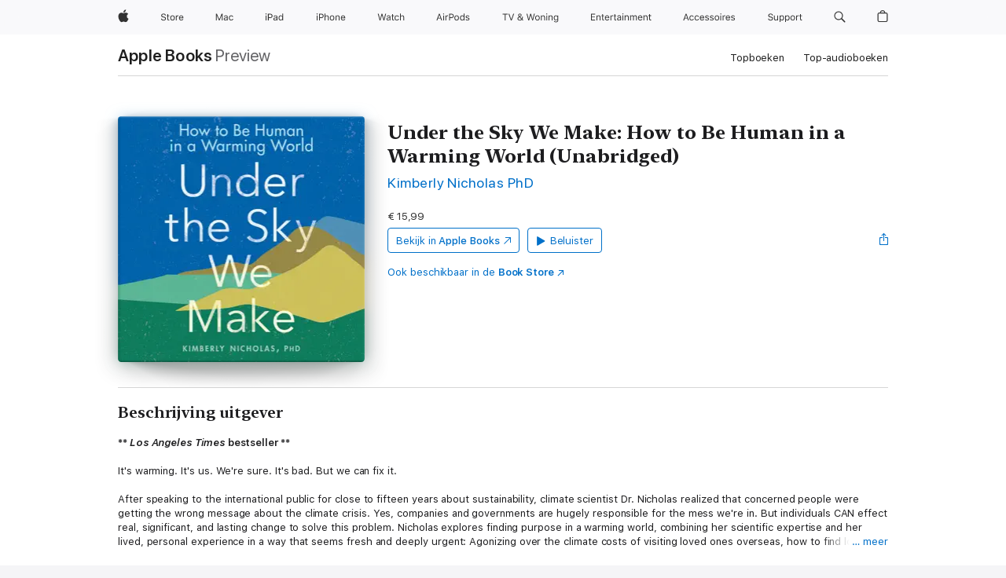

--- FILE ---
content_type: text/html
request_url: https://books.apple.com/nl/audiobook/under-the-sky-we-make-how-to-be-human-in-a/id1555615752
body_size: 38228
content:
<!DOCTYPE html><html  dir="ltr" lang="nl-NL"><head>
    <meta charset="utf-8">
    <meta http-equiv="X-UA-Compatible" content="IE=edge">
    <meta name="viewport" content="width=device-width, initial-scale=1, viewport-fit=cover">
    <meta name="applicable-device" content="pc,mobile">

    <script id="perfkit">window.initialPageRequestTime = +new Date();</script>
    <link rel="preconnect" href="https://amp-api.books.apple.com" crossorigin="">
<link rel="preconnect" href="https://is1-ssl.mzstatic.com" crossorigin="">
<link rel="preconnect" href="https://is2-ssl.mzstatic.com" crossorigin="">
<link rel="preconnect" href="https://is3-ssl.mzstatic.com" crossorigin="">
<link rel="preconnect" href="https://is4-ssl.mzstatic.com" crossorigin="">
<link rel="preconnect" href="https://is5-ssl.mzstatic.com" crossorigin="">
<link rel="preconnect" href="https://xp.apple.com" crossorigin="">
<link rel="preconnect" href="https://js-cdn.music.apple.com" crossorigin="">
<link rel="preconnect" href="https://www.apple.com" crossorigin="">
    
<meta name="web-experience-app/config/environment" content="%7B%22appVersion%22%3A1%2C%22modulePrefix%22%3A%22web-experience-app%22%2C%22environment%22%3A%22production%22%2C%22rootURL%22%3A%22%2F%22%2C%22locationType%22%3A%22history-hash-router-scroll%22%2C%22historySupportMiddleware%22%3Atrue%2C%22EmberENV%22%3A%7B%22FEATURES%22%3A%7B%7D%2C%22EXTEND_PROTOTYPES%22%3A%7B%22Date%22%3Afalse%7D%2C%22_APPLICATION_TEMPLATE_WRAPPER%22%3Afalse%2C%22_DEFAULT_ASYNC_OBSERVERS%22%3Atrue%2C%22_JQUERY_INTEGRATION%22%3Afalse%2C%22_TEMPLATE_ONLY_GLIMMER_COMPONENTS%22%3Atrue%7D%2C%22APP%22%3A%7B%22PROGRESS_BAR_DELAY%22%3A3000%2C%22CLOCK_INTERVAL%22%3A1000%2C%22LOADING_SPINNER_SPY%22%3Atrue%2C%22BREAKPOINTS%22%3A%7B%22large%22%3A%7B%22min%22%3A1069%2C%22content%22%3A980%7D%2C%22medium%22%3A%7B%22min%22%3A735%2C%22max%22%3A1068%2C%22content%22%3A692%7D%2C%22small%22%3A%7B%22min%22%3A320%2C%22max%22%3A734%2C%22content%22%3A280%7D%7D%2C%22buildVariant%22%3A%22books%22%2C%22name%22%3A%22web-experience-app%22%2C%22version%22%3A%222548.0.0%2B0b472053%22%7D%2C%22MEDIA_API%22%3A%7B%22token%22%3A%22eyJhbGciOiJFUzI1NiIsInR5cCI6IkpXVCIsImtpZCI6IkNOM1dVNkVKTzEifQ.eyJpc3MiOiJOVjBTRVdHRlNSIiwiaWF0IjoxNzY0NzIyNzU2LCJleHAiOjE3NzE5ODAzNTYsInJvb3RfaHR0cHNfb3JpZ2luIjpbImFwcGxlLmNvbSJdfQ.Y-cFl9j5HGWR1S_YFqK_Hy1qwk1hW9aBvWtIfb4iDzMDCQO9JcdexCvQGzSRxWYIEXS3JtD3vpWxYDj3puQYsA%22%7D%2C%22i18n%22%3A%7B%22defaultLocale%22%3A%22en-gb%22%2C%22useDevLoc%22%3Afalse%2C%22pathToLocales%22%3A%22dist%2Flocales%22%7D%2C%22MEDIA_ARTWORK%22%3A%7B%22BREAKPOINTS%22%3A%7B%22large%22%3A%7B%22min%22%3A1069%2C%22content%22%3A980%7D%2C%22medium%22%3A%7B%22min%22%3A735%2C%22max%22%3A1068%2C%22content%22%3A692%7D%2C%22small%22%3A%7B%22min%22%3A320%2C%22max%22%3A734%2C%22content%22%3A280%7D%7D%7D%2C%22API%22%3A%7B%22BookHost%22%3A%22https%3A%2F%2Famp-api.books.apple.com%22%2C%22obcMetadataBaseUrl%22%3A%22%2Fapi%2Fbooks-metadata%22%2C%22globalElementsPath%22%3A%22%2Fglobal-elements%22%7D%2C%22fastboot%22%3A%7B%22hostWhitelist%22%3A%5B%7B%7D%5D%7D%2C%22ember-short-number%22%3A%7B%22locales%22%3A%5B%22ar-dz%22%2C%22ar-bh%22%2C%22ar-eg%22%2C%22ar-iq%22%2C%22ar-jo%22%2C%22ar-kw%22%2C%22ar-lb%22%2C%22ar-ly%22%2C%22ar-ma%22%2C%22ar-om%22%2C%22ar-qa%22%2C%22ar-sa%22%2C%22ar-sd%22%2C%22ar-sy%22%2C%22ar-tn%22%2C%22ar-ae%22%2C%22ar-ye%22%2C%22he-il%22%2C%22iw-il%22%2C%22ca-es%22%2C%22cs-cz%22%2C%22da-dk%22%2C%22de-ch%22%2C%22de-de%22%2C%22el-gr%22%2C%22en-au%22%2C%22en-ca%22%2C%22en-gb%22%2C%22en-us%22%2C%22es-419%22%2C%22es-es%22%2C%22es-mx%22%2C%22es-xl%22%2C%22et-ee%22%2C%22fi-fi%22%2C%22fr-ca%22%2C%22fr-fr%22%2C%22hi-in%22%2C%22hr-hr%22%2C%22hu-hu%22%2C%22id-id%22%2C%22is-is%22%2C%22it-it%22%2C%22iw-il%22%2C%22ja-jp%22%2C%22ko-kr%22%2C%22lt-lt%22%2C%22lv-lv%22%2C%22ms-my%22%2C%22nl-nl%22%2C%22no-no%22%2C%22no-nb%22%2C%22nb-no%22%2C%22pl-pl%22%2C%22pt-br%22%2C%22pt-pt%22%2C%22ro-ro%22%2C%22ru-ru%22%2C%22sk-sk%22%2C%22sv-se%22%2C%22th-th%22%2C%22tr-tr%22%2C%22uk-ua%22%2C%22vi-vi%22%2C%22vi-vn%22%2C%22zh-cn%22%2C%22zh-hans%22%2C%22zh-hans-cn%22%2C%22zh-hant%22%2C%22zh-hant-hk%22%2C%22zh-hant-tw%22%2C%22zh-hk%22%2C%22zh-tw%22%2C%22ar%22%2C%22ca%22%2C%22cs%22%2C%22da%22%2C%22de%22%2C%22el%22%2C%22en%22%2C%22es%22%2C%22fi%22%2C%22fr%22%2C%22he%22%2C%22hi%22%2C%22hr%22%2C%22hu%22%2C%22id%22%2C%22is%22%2C%22it%22%2C%22ja%22%2C%22ko%22%2C%22lt%22%2C%22lv%22%2C%22ms%22%2C%22nb%22%2C%22nl%22%2C%22no%22%2C%22pl%22%2C%22pt%22%2C%22ro%22%2C%22ru%22%2C%22sk%22%2C%22sv%22%2C%22th%22%2C%22tr%22%2C%22uk%22%2C%22vi%22%2C%22zh%22%5D%7D%2C%22ember-cli-mirage%22%3A%7B%22enabled%22%3Afalse%2C%22usingProxy%22%3Afalse%2C%22useDefaultPassthroughs%22%3Atrue%7D%2C%22BREAKPOINTS%22%3A%7B%22large%22%3A%7B%22min%22%3A1069%2C%22content%22%3A980%7D%2C%22medium%22%3A%7B%22min%22%3A735%2C%22max%22%3A1068%2C%22content%22%3A692%7D%2C%22small%22%3A%7B%22min%22%3A320%2C%22max%22%3A734%2C%22content%22%3A280%7D%7D%2C%22METRICS%22%3A%7B%22variant%22%3A%22web%22%2C%22baseFields%22%3A%7B%22appName%22%3A%22web-experience-app%22%2C%22constraintProfiles%22%3A%5B%22AMPWeb%22%5D%7D%2C%22clickstream%22%3A%7B%22enabled%22%3Atrue%2C%22topic%22%3A%5B%22xp_amp_web_exp%22%5D%2C%22autoTrackClicks%22%3Atrue%7D%2C%22performance%22%3A%7B%22enabled%22%3Atrue%2C%22topic%22%3A%22xp_amp_bookstore_perf%22%7D%7D%2C%22MEDIA_SHELF%22%3A%7B%22GRID_CONFIG%22%3A%7B%22books-brick-row%22%3A%7B%22small%22%3A1%2C%22medium%22%3A2%2C%22large%22%3A3%7D%2C%22story%22%3A%7B%22small%22%3A1%2C%22medium%22%3A2%2C%22large%22%3A3%7D%2C%22small-brick%22%3A%7B%22small%22%3A1%2C%22medium%22%3A2%2C%22large%22%3A3%7D%2C%22editorial-lockup-large%22%3A%7B%22small%22%3A1%2C%22medium%22%3A2%2C%22large%22%3A2%7D%2C%22editorial-lockup-medium%22%3A%7B%22small%22%3A1%2C%22medium%22%3A2%2C%22large%22%3A3%7D%2C%22large-brick%22%3A%7B%22small%22%3A1%2C%22medium%22%3A1%2C%22large%22%3A2%7D%2C%22lockup-small%22%3A%7B%22small%22%3A1%2C%22medium%22%3A2%2C%22large%22%3A3%7D%2C%22lockup-large%22%3A%7B%22small%22%3A1%2C%22medium%22%3A3%2C%22large%22%3A4%7D%2C%22posters%22%3A%7B%22small%22%3A1%2C%22medium%22%3A1%2C%22large%22%3A2%7D%2C%22breakout-large%22%3A%7B%22small%22%3A1%2C%22medium%22%3A1%2C%22large%22%3A1%7D%7D%2C%22BREAKPOINTS%22%3A%7B%22large%22%3A%7B%22min%22%3A1069%2C%22content%22%3A980%7D%2C%22medium%22%3A%7B%22min%22%3A735%2C%22max%22%3A1068%2C%22content%22%3A692%7D%2C%22small%22%3A%7B%22min%22%3A320%2C%22max%22%3A734%2C%22content%22%3A280%7D%7D%7D%2C%22SASSKIT_GENERATOR%22%3A%7B%22VIEWPORT_CONFIG%22%3A%7B%22BREAKPOINTS%22%3A%7B%22large%22%3A%7B%22min%22%3A1069%2C%22content%22%3A980%7D%2C%22medium%22%3A%7B%22min%22%3A735%2C%22max%22%3A1068%2C%22content%22%3A692%7D%2C%22small%22%3A%7B%22min%22%3A320%2C%22max%22%3A734%2C%22content%22%3A280%7D%7D%7D%7D%2C%22features%22%3A%7B%22BUILD_VARIANT_APPS%22%3Afalse%2C%22BUILD_VARIANT_BOOKS%22%3Atrue%2C%22BUILD_VARIANT_FITNESS%22%3Afalse%2C%22BUILD_VARIANT_PODCASTS%22%3Afalse%2C%22BUILD_VARIANT_ITUNES%22%3Afalse%2C%22TV%22%3Afalse%2C%22PODCASTS%22%3Afalse%2C%22BOOKS%22%3Atrue%2C%22APPS%22%3Afalse%2C%22ARTISTS%22%3Afalse%2C%22DEEPLINK_ROUTE%22%3Afalse%2C%22EMBER_DATA%22%3Afalse%2C%22CHARTS%22%3Atrue%2C%22FITNESS%22%3Afalse%2C%22SHARE_UI%22%3Atrue%2C%22SEPARATE_RTL_STYLESHEET%22%3Atrue%7D%2C%22%40amp%2Fember-ui-global-elements%22%3A%7B%22useFooterWithoutRefundLink%22%3Atrue%7D%2C%22ember-cli-content-security-policy%22%3A%7B%22policy%22%3A%22upgrade-insecure-requests%20%3B%20default-src%20'none'%3B%20img-src%20'self'%20https%3A%2F%2F*.apple.com%20https%3A%2F%2F*.mzstatic.com%20data%3A%3B%20style-src%20'self'%20https%3A%2F%2F*.apple.com%20'unsafe-inline'%3B%20font-src%20'self'%20https%3A%2F%2F*.apple.com%3B%20media-src%20'self'%20https%3A%2F%2F*.apple.com%20blob%3A%3B%20connect-src%20'self'%20https%3A%2F%2F*.apple.com%20https%3A%2F%2F*.mzstatic.com%3B%20script-src%20'self'%20https%3A%2F%2F*.apple.com%20'unsafe-eval'%20'sha256-4ywTGAe4rEpoHt8XkjbkdOWklMJ%2F1Py%2Fx6b3%2FaGbtSQ%3D'%3B%20frame-src%20'self'%20https%3A%2F%2F*.apple.com%20itmss%3A%20itms-appss%3A%20itms-bookss%3A%20itms-itunesus%3A%20itms-messagess%3A%20itms-podcasts%3A%20itms-watchs%3A%20macappstores%3A%20musics%3A%20apple-musics%3A%20podcasts%3A%20videos%3A%3B%22%2C%22reportOnly%22%3Afalse%7D%2C%22exportApplicationGlobal%22%3Afalse%7D">
<!-- EMBER_CLI_FASTBOOT_TITLE --><link rel="stylesheet preload" name="fonts" href="//www.apple.com/wss/fonts?families=SF+Pro,v2|SF+Pro+Icons,v1|SF+Pro+Rounded,v1|New+York+Small,v1|New+York+Medium,v1" as="style"><link rel="stylesheet" type="text/css" href="https://www.apple.com/api-www/global-elements/global-header/v1/assets/globalheader.css" data-global-elements-nav-styles>
<link rel="stylesheet" type="text/css" href="/global-elements/2426.0.0/nl_NL/ac-global-footer.ec11165b7046eeda9654515512b0e174.css" data-global-elements-footer-styles>
<meta name="ac-gn-search-suggestions-enabled" content="false"/>
<meta name="globalnav-search-suggestions-enabled" content="false"/>
    <title>
      ‎Under the Sky We Make: How to Be Human in a Warming World (Unabridged) van Kimberly Nicholas PhD op Apple Books
    </title>
      <meta name="keywords" content="luister, Under the Sky We Make: How to Be Human in a Warming World (Unabridged), download, audioboeken, apple books">

      <meta name="description" content="<b>** <i>Los Angeles Times</i> bestseller **</b><br /><br />It's warming. It's us. We're sure. It's bad. But we can fix it.<br /><br />After speaking to the international public for close to fifteen years about sustainability, climate scientist Dr. Nicholas realized that concerned people were gettin…">

<!---->
      <link rel="canonical" href="https://books.apple.com/nl/audiobook/under-the-sky-we-make-how-to-be-human-in-a/id1555615752">

      <link rel="icon" sizes="48x48" href="https://books.apple.com/assets/images/favicon/favicon-books-48-a8eb8171a8d912ed29d99e7a134953d3.png" type="image/png">

<!---->
<!---->
      <meta name="apple:content_id" content="1555615752">

<!---->
      <script name="schema:audiobook" type="application/ld+json">
        {"@context":"http://schema.org","@type":"Audiobook","additionalType":"Product","author":"Kimberly Nicholas PhD","datePublished":"2021-03-23T00:00:00.000Z","description":"&lt;b&gt;** &lt;i&gt;Los Angeles Times&lt;/i&gt; bestseller **&lt;/b&gt;&lt;br /&gt;&lt;br /&gt;It's warming. It's us. We're sure. It's bad. But we can fix it.&lt;br /&gt;&lt;br /&gt;After speaking to the international public for close to fifteen years about sustainability, climate scientist Dr. Nicholas realized that concerned people were gettin…","duration":"PT8H50M18S","genre":"Wetenschap","image":"https://is1-ssl.mzstatic.com/image/thumb/Music114/v4/0b/a2/05/0ba20539-7e22-2b7f-ae5f-ff3996ff439c/9780593347935.d.jpg/1200x630wp.png","name":"Under the Sky We Make: How to Be Human in a Warming World (Unabridged)","provider":"Penguin Audio","readBy":"Kimberly Nicholas PhD","thumbnailUrl":["https://is1-ssl.mzstatic.com/image/thumb/Music114/v4/0b/a2/05/0ba20539-7e22-2b7f-ae5f-ff3996ff439c/9780593347935.d.jpg/1200x675wf.jpg","https://is1-ssl.mzstatic.com/image/thumb/Music114/v4/0b/a2/05/0ba20539-7e22-2b7f-ae5f-ff3996ff439c/9780593347935.d.jpg/1200x900wf.jpg","https://is1-ssl.mzstatic.com/image/thumb/Music114/v4/0b/a2/05/0ba20539-7e22-2b7f-ae5f-ff3996ff439c/9780593347935.d.jpg/1200x1200wf.jpg"],"offers":{"@type":"Offer","price":15.99,"priceCurrency":"EUR","hasMerchantReturnPolicy":{"@type":"MerchantReturnPolicy","returnPolicyCategory":"https://schema.org/MerchantReturnNotPermitted","merchantReturnDays":0}}}
      </script>

        <meta property="al:ios:app_store_id" content="364709193">
        <meta property="al:ios:app_name" content="Apple Books">

        <meta property="og:title" content="‎Under the Sky We Make: How to Be Human in a Warming World (Unabridged)">
        <meta property="og:description" content="‎Wetenschap · 2021">
        <meta property="og:site_name" content="Apple Books">
        <meta property="og:url" content="https://books.apple.com/nl/audiobook/under-the-sky-we-make-how-to-be-human-in-a/id1555615752">
        <meta property="og:image" content="https://is1-ssl.mzstatic.com/image/thumb/Music114/v4/0b/a2/05/0ba20539-7e22-2b7f-ae5f-ff3996ff439c/9780593347935.d.jpg/1200x630wp.png">
        <meta property="og:image:alt" content="Under the Sky We Make: How to Be Human in a Warming World (Unabridged) van Kimberly Nicholas PhD op Apple Books">
        <meta property="og:image:type" content="image/png">
        <meta property="og:image:width" content="1200">
        <meta property="og:image:height" content="630">
        <meta property="og:image:secure_url" content="https://is1-ssl.mzstatic.com/image/thumb/Music114/v4/0b/a2/05/0ba20539-7e22-2b7f-ae5f-ff3996ff439c/9780593347935.d.jpg/1200x630wp.png">
        <meta property="og:locale" content="nl_NL">

        <meta name="twitter:title" content="‎Under the Sky We Make: How to Be Human in a Warming World (Unabridged)">
        <meta name="twitter:description" content="‎Wetenschap · 2021">
        <meta name="twitter:site" content="@AppleBooks">
        <meta name="twitter:card" content="summary_large_image">
        <meta name="twitter:image" content="https://is1-ssl.mzstatic.com/image/thumb/Music114/v4/0b/a2/05/0ba20539-7e22-2b7f-ae5f-ff3996ff439c/9780593347935.d.jpg/1200x600wp.png">
        <meta name="twitter:image:alt" content="Under the Sky We Make: How to Be Human in a Warming World (Unabridged) van Kimberly Nicholas PhD op Apple Books">

<!---->
    <meta name="version" content="2548.0.0">
    <!-- @@HEAD@@ -->
    <script src="https://js-cdn.music.apple.com/musickit/v2/amp/musickit.js?t=1764722790239"></script>

    <link integrity="" rel="stylesheet" href="/assets/web-experience-app-real-f1ca40148188f63f7dd2cd7d4d6d7e05.css" data-rtl="/assets/web-experience-rtl-app-dc89d135bf4a79beed79bacafc906bdf.css">

    
  </head>
  <body class="no-js no-touch globalnav-scrim">
    <script type="x/boundary" id="fastboot-body-start"></script><div id="globalheader"><aside id="globalmessage-segment" lang="nl-NL" dir="ltr" class="globalmessage-segment"><ul data-strings="{&quot;view&quot;:&quot;{%STOREFRONT%} Start Store&quot;,&quot;segments&quot;:{&quot;smb&quot;:&quot;Start Store voor bedrijven&quot;,&quot;eduInd&quot;:&quot;Start Store voor het onderwijs&quot;,&quot;other&quot;:&quot;Start Store&quot;},&quot;exit&quot;:&quot;Sluit af&quot;}" class="globalmessage-segment-content"></ul></aside><nav id="globalnav" lang="nl-NL" dir="ltr" aria-label="Algemeen" data-analytics-element-engagement-start="globalnav:onFlyoutOpen" data-analytics-element-engagement-end="globalnav:onFlyoutClose" data-store-api="https://www.apple.com/[storefront]/shop/bag/status" data-analytics-activitymap-region-id="global nav" data-analytics-region="global nav" class="globalnav no-js   "><div class="globalnav-content"><div class="globalnav-item globalnav-menuback"><button aria-label="Hoofdmenu" class="globalnav-menuback-button"><span class="globalnav-chevron-icon"><svg height="48" viewbox="0 0 9 48" width="9" xmlns="http://www.w3.org/2000/svg"><path d="m1.5618 24.0621 6.5581-6.4238c.2368-.2319.2407-.6118.0088-.8486-.2324-.2373-.6123-.2407-.8486-.0088l-7 6.8569c-.1157.1138-.1807.2695-.1802.4316.001.1621.0674.3174.1846.4297l7 6.7241c.1162.1118.2661.1675.4155.1675.1577 0 .3149-.062.4326-.1846.2295-.2388.2222-.6187-.0171-.8481z"/></svg></span></button></div><ul id="globalnav-list" class="globalnav-list"><li data-analytics-element-engagement="globalnav hover - apple" class="
				globalnav-item
				globalnav-item-apple
				
				
			"><a href="https://www.apple.com/nl/" data-globalnav-item-name="apple" data-analytics-title="apple home" aria-label="Apple" class="globalnav-link globalnav-link-apple"><span class="globalnav-image-regular globalnav-link-image"><svg height="44" viewbox="0 0 14 44" width="14" xmlns="http://www.w3.org/2000/svg"><path d="m13.0729 17.6825a3.61 3.61 0 0 0 -1.7248 3.0365 3.5132 3.5132 0 0 0 2.1379 3.2223 8.394 8.394 0 0 1 -1.0948 2.2618c-.6816.9812-1.3943 1.9623-2.4787 1.9623s-1.3633-.63-2.613-.63c-1.2187 0-1.6525.6507-2.644.6507s-1.6834-.9089-2.4787-2.0243a9.7842 9.7842 0 0 1 -1.6628-5.2776c0-3.0984 2.014-4.7405 3.9969-4.7405 1.0535 0 1.9314.6919 2.5924.6919.63 0 1.6112-.7333 2.8092-.7333a3.7579 3.7579 0 0 1 3.1604 1.5802zm-3.7284-2.8918a3.5615 3.5615 0 0 0 .8469-2.22 1.5353 1.5353 0 0 0 -.031-.32 3.5686 3.5686 0 0 0 -2.3445 1.2084 3.4629 3.4629 0 0 0 -.8779 2.1585 1.419 1.419 0 0 0 .031.2892 1.19 1.19 0 0 0 .2169.0207 3.0935 3.0935 0 0 0 2.1586-1.1368z"/></svg></span><span class="globalnav-image-compact globalnav-link-image"><svg height="48" viewbox="0 0 17 48" width="17" xmlns="http://www.w3.org/2000/svg"><path d="m15.5752 19.0792a4.2055 4.2055 0 0 0 -2.01 3.5376 4.0931 4.0931 0 0 0 2.4908 3.7542 9.7779 9.7779 0 0 1 -1.2755 2.6351c-.7941 1.1431-1.6244 2.2862-2.8878 2.2862s-1.5883-.734-3.0443-.734c-1.42 0-1.9252.7581-3.08.7581s-1.9611-1.0589-2.8876-2.3584a11.3987 11.3987 0 0 1 -1.9373-6.1487c0-3.61 2.3464-5.523 4.6566-5.523 1.2274 0 2.25.8062 3.02.8062.734 0 1.8771-.8543 3.2729-.8543a4.3778 4.3778 0 0 1 3.6822 1.841zm-6.8586-2.0456a1.3865 1.3865 0 0 1 -.2527-.024 1.6557 1.6557 0 0 1 -.0361-.337 4.0341 4.0341 0 0 1 1.0228-2.5148 4.1571 4.1571 0 0 1 2.7314-1.4078 1.7815 1.7815 0 0 1 .0361.373 4.1487 4.1487 0 0 1 -.9867 2.587 3.6039 3.6039 0 0 1 -2.5148 1.3236z"/></svg></span><span class="globalnav-link-text">Apple</span></a></li><li data-topnav-flyout-item="menu" data-topnav-flyout-label="Menu" role="none" class="globalnav-item globalnav-menu"><div data-topnav-flyout="menu" class="globalnav-flyout"><div class="globalnav-menu-list"><div data-analytics-element-engagement="globalnav hover - store" class="
				globalnav-item
				globalnav-item-store
				globalnav-item-menu
				
			"><ul role="none" class="globalnav-submenu-trigger-group"><li class="globalnav-submenu-trigger-item"><a href="https://www.apple.com/nl/shop/goto/store" data-globalnav-item-name="store" data-topnav-flyout-trigger-compact data-analytics-title="store" data-analytics-element-engagement="hover - store" aria-label="Store" class="globalnav-link globalnav-submenu-trigger-link globalnav-link-store"><span class="globalnav-link-text-container"><span class="globalnav-image-regular globalnav-link-image"><svg height="44" viewbox="0 0 30 44" width="30" xmlns="http://www.w3.org/2000/svg"><path d="m26.5679 20.4629c1.002 0 1.67.738 1.693 1.857h-3.48c.076-1.119.779-1.857 1.787-1.857zm2.754 2.672v-.387c0-1.963-1.037-3.176-2.742-3.176-1.735 0-2.848 1.289-2.848 3.276 0 1.998 1.096 3.263 2.848 3.263 1.383 0 2.367-.668 2.66-1.746h-1.008c-.264.557-.814.856-1.629.856-1.072 0-1.769-.791-1.822-2.039v-.047zm-9.547-3.451h.96v.937h.094c.188-.615.914-1.049 1.752-1.049.164 0 .375.012.504.03v1.007c-.082-.023-.445-.058-.644-.058-.961 0-1.659 1.098-1.659 1.535v3.914h-1.007zm-4.27 5.519c-1.195 0-1.869-.867-1.869-2.361 0-1.5.674-2.361 1.869-2.361 1.196 0 1.87.861 1.87 2.361 0 1.494-.674 2.361-1.87 2.361zm0-5.631c-1.798 0-2.912 1.237-2.912 3.27 0 2.027 1.114 3.269 2.912 3.269 1.799 0 2.913-1.242 2.913-3.269 0-2.033-1.114-3.27-2.913-3.27zm-5.478-1.475v1.635h1.407v.843h-1.407v3.575c0 .744.282 1.06.938 1.06.182 0 .281-.006.469-.023v.849c-.199.035-.393.059-.592.059-1.301 0-1.822-.481-1.822-1.688v-3.832h-1.02v-.843h1.02v-1.635zm-8.103 5.694c.129.885.973 1.447 2.174 1.447 1.137 0 1.975-.615 1.975-1.453 0-.72-.527-1.177-1.693-1.47l-1.084-.282c-1.53-.386-2.192-1.078-2.192-2.279 0-1.436 1.201-2.408 2.988-2.408 1.635 0 2.854.972 2.942 2.338h-1.061c-.146-.867-.861-1.383-1.916-1.383-1.125 0-1.869.562-1.869 1.418 0 .662.463 1.043 1.629 1.342l.885.234c1.752.439 2.455 1.119 2.455 2.361 0 1.553-1.225 2.543-3.158 2.543-1.793 0-3.03-.949-3.141-2.408z"/></svg></span><span class="globalnav-link-text">Store</span></span></a></li></ul></div><div data-analytics-element-engagement="globalnav hover - mac" class="
				globalnav-item
				globalnav-item-mac
				globalnav-item-menu
				
			"><ul role="none" class="globalnav-submenu-trigger-group"><li class="globalnav-submenu-trigger-item"><a href="https://www.apple.com/nl/mac/" data-globalnav-item-name="mac" data-topnav-flyout-trigger-compact data-analytics-title="mac" data-analytics-element-engagement="hover - mac" aria-label="Mac" class="globalnav-link globalnav-submenu-trigger-link globalnav-link-mac"><span class="globalnav-link-text-container"><span class="globalnav-image-regular globalnav-link-image"><svg height="44" viewbox="0 0 23 44" width="23" xmlns="http://www.w3.org/2000/svg"><path d="m8.1558 25.9987v-6.457h-.0703l-2.666 6.457h-.8907l-2.666-6.457h-.0703v6.457h-.9844v-8.4551h1.2246l2.8945 7.0547h.0938l2.8945-7.0547h1.2246v8.4551zm2.5166-1.7696c0-1.1309.832-1.7812 2.3027-1.8691l1.8223-.1113v-.5742c0-.7793-.4863-1.207-1.4297-1.207-.7559 0-1.2832.2871-1.4238.7852h-1.0195c.1348-1.0137 1.1309-1.6816 2.4785-1.6816 1.541 0 2.4023.791 2.4023 2.1035v4.3242h-.9609v-.9318h-.0938c-.4102.6738-1.1016 1.043-1.9453 1.043-1.2246 0-2.1328-.7266-2.1328-1.8809zm4.125-.5859v-.5801l-1.6992.1113c-.9609.0645-1.3828.3984-1.3828 1.0312 0 .6445.5449 1.0195 1.2773 1.0195 1.0371.0001 1.8047-.6796 1.8047-1.5819zm6.958-2.0273c-.1641-.627-.7207-1.1367-1.6289-1.1367-1.1367 0-1.8516.9082-1.8516 2.3379 0 1.459.7266 2.3848 1.8516 2.3848.8496 0 1.4414-.3926 1.6289-1.1074h1.0195c-.1816 1.1602-1.125 2.0156-2.6426 2.0156-1.7695 0-2.9004-1.2832-2.9004-3.293 0-1.9688 1.125-3.2461 2.8945-3.2461 1.5352 0 2.4727.9199 2.6484 2.0449z"/></svg></span><span class="globalnav-link-text">Mac</span></span></a></li></ul></div><div data-analytics-element-engagement="globalnav hover - ipad" class="
				globalnav-item
				globalnav-item-ipad
				globalnav-item-menu
				
			"><ul role="none" class="globalnav-submenu-trigger-group"><li class="globalnav-submenu-trigger-item"><a href="https://www.apple.com/nl/ipad/" data-globalnav-item-name="ipad" data-topnav-flyout-trigger-compact data-analytics-title="ipad" data-analytics-element-engagement="hover - ipad" aria-label="iPad" class="globalnav-link globalnav-submenu-trigger-link globalnav-link-ipad"><span class="globalnav-link-text-container"><span class="globalnav-image-regular globalnav-link-image"><svg height="44" viewbox="0 0 24 44" width="24" xmlns="http://www.w3.org/2000/svg"><path d="m14.9575 23.7002c0 .902-.768 1.582-1.805 1.582-.732 0-1.277-.375-1.277-1.02 0-.632.422-.966 1.383-1.031l1.699-.111zm-1.395-4.072c-1.347 0-2.343.668-2.478 1.681h1.019c.141-.498.668-.785 1.424-.785.944 0 1.43.428 1.43 1.207v.574l-1.822.112c-1.471.088-2.303.738-2.303 1.869 0 1.154.908 1.881 2.133 1.881.844 0 1.535-.369 1.945-1.043h.094v.931h.961v-4.324c0-1.312-.862-2.103-2.403-2.103zm6.769 5.575c-1.155 0-1.846-.885-1.846-2.361 0-1.471.697-2.362 1.846-2.362 1.142 0 1.857.914 1.857 2.362 0 1.459-.709 2.361-1.857 2.361zm1.834-8.027v3.503h-.088c-.358-.691-1.102-1.107-1.981-1.107-1.605 0-2.654 1.289-2.654 3.27 0 1.986 1.037 3.269 2.654 3.269.873 0 1.623-.416 2.022-1.119h.093v1.008h.961v-8.824zm-15.394 4.869h-1.863v-3.563h1.863c1.225 0 1.899.639 1.899 1.799 0 1.119-.697 1.764-1.899 1.764zm.276-4.5h-3.194v8.455h1.055v-3.018h2.127c1.588 0 2.719-1.119 2.719-2.701 0-1.611-1.108-2.736-2.707-2.736zm-6.064 8.454h1.008v-6.316h-1.008zm-.199-8.237c0-.387.316-.704.703-.704s.703.317.703.704c0 .386-.316.703-.703.703s-.703-.317-.703-.703z"/></svg></span><span class="globalnav-link-text">iPad</span></span></a></li></ul></div><div data-analytics-element-engagement="globalnav hover - iphone" class="
				globalnav-item
				globalnav-item-iphone
				globalnav-item-menu
				
			"><ul role="none" class="globalnav-submenu-trigger-group"><li class="globalnav-submenu-trigger-item"><a href="https://www.apple.com/nl/iphone/" data-globalnav-item-name="iphone" data-topnav-flyout-trigger-compact data-analytics-title="iphone" data-analytics-element-engagement="hover - iphone" aria-label="iPhone" class="globalnav-link globalnav-submenu-trigger-link globalnav-link-iphone"><span class="globalnav-link-text-container"><span class="globalnav-image-regular globalnav-link-image"><svg height="44" viewbox="0 0 38 44" width="38" xmlns="http://www.w3.org/2000/svg"><path d="m32.7129 22.3203h3.48c-.023-1.119-.691-1.857-1.693-1.857-1.008 0-1.711.738-1.787 1.857zm4.459 2.045c-.293 1.078-1.277 1.746-2.66 1.746-1.752 0-2.848-1.266-2.848-3.264 0-1.986 1.113-3.275 2.848-3.275 1.705 0 2.742 1.213 2.742 3.176v.386h-4.541v.047c.053 1.248.75 2.039 1.822 2.039.815 0 1.366-.298 1.629-.855zm-12.282-4.682h.961v.996h.094c.316-.697.932-1.107 1.898-1.107 1.418 0 2.209.838 2.209 2.338v4.09h-1.007v-3.844c0-1.137-.481-1.676-1.489-1.676s-1.658.674-1.658 1.781v3.739h-1.008zm-2.499 3.158c0-1.5-.674-2.361-1.869-2.361-1.196 0-1.87.861-1.87 2.361 0 1.495.674 2.362 1.87 2.362 1.195 0 1.869-.867 1.869-2.362zm-4.782 0c0-2.033 1.114-3.269 2.913-3.269 1.798 0 2.912 1.236 2.912 3.269 0 2.028-1.114 3.27-2.912 3.27-1.799 0-2.913-1.242-2.913-3.27zm-6.636-5.666h1.008v3.504h.093c.317-.697.979-1.107 1.946-1.107 1.336 0 2.179.855 2.179 2.338v4.09h-1.007v-3.844c0-1.119-.504-1.676-1.459-1.676-1.131 0-1.752.715-1.752 1.781v3.739h-1.008zm-6.015 4.87h1.863c1.202 0 1.899-.645 1.899-1.764 0-1.16-.674-1.799-1.899-1.799h-1.863zm2.139-4.5c1.599 0 2.707 1.125 2.707 2.736 0 1.582-1.131 2.701-2.719 2.701h-2.127v3.018h-1.055v-8.455zm-6.114 8.454h1.008v-6.316h-1.008zm-.2-8.238c0-.386.317-.703.703-.703.387 0 .704.317.704.703 0 .387-.317.704-.704.704-.386 0-.703-.317-.703-.704z"/></svg></span><span class="globalnav-link-text">iPhone</span></span></a></li></ul></div><div data-analytics-element-engagement="globalnav hover - watch" class="
				globalnav-item
				globalnav-item-watch
				globalnav-item-menu
				
			"><ul role="none" class="globalnav-submenu-trigger-group"><li class="globalnav-submenu-trigger-item"><a href="https://www.apple.com/nl/watch/" data-globalnav-item-name="watch" data-topnav-flyout-trigger-compact data-analytics-title="watch" data-analytics-element-engagement="hover - watch" aria-label="Watch" class="globalnav-link globalnav-submenu-trigger-link globalnav-link-watch"><span class="globalnav-link-text-container"><span class="globalnav-image-regular globalnav-link-image"><svg height="44" viewbox="0 0 35 44" width="35" xmlns="http://www.w3.org/2000/svg"><path d="m28.9819 17.1758h1.008v3.504h.094c.316-.697.978-1.108 1.945-1.108 1.336 0 2.18.856 2.18 2.338v4.09h-1.008v-3.844c0-1.119-.504-1.675-1.459-1.675-1.131 0-1.752.715-1.752 1.781v3.738h-1.008zm-2.42 4.441c-.164-.627-.721-1.136-1.629-1.136-1.137 0-1.852.908-1.852 2.338 0 1.459.727 2.384 1.852 2.384.849 0 1.441-.392 1.629-1.107h1.019c-.182 1.16-1.125 2.016-2.642 2.016-1.77 0-2.901-1.284-2.901-3.293 0-1.969 1.125-3.247 2.895-3.247 1.535 0 2.472.92 2.648 2.045zm-6.533-3.568v1.635h1.407v.844h-1.407v3.574c0 .744.282 1.06.938 1.06.182 0 .281-.006.469-.023v.85c-.2.035-.393.058-.592.058-1.301 0-1.822-.48-1.822-1.687v-3.832h-1.02v-.844h1.02v-1.635zm-4.2 5.596v-.58l-1.699.111c-.961.064-1.383.398-1.383 1.031 0 .645.545 1.02 1.277 1.02 1.038 0 1.805-.68 1.805-1.582zm-4.125.586c0-1.131.832-1.782 2.303-1.869l1.822-.112v-.574c0-.779-.486-1.207-1.43-1.207-.755 0-1.283.287-1.423.785h-1.02c.135-1.014 1.131-1.682 2.479-1.682 1.541 0 2.402.792 2.402 2.104v4.324h-.961v-.931h-.094c-.41.673-1.101 1.043-1.945 1.043-1.225 0-2.133-.727-2.133-1.881zm-7.684 1.769h-.996l-2.303-8.455h1.101l1.682 6.873h.07l1.893-6.873h1.066l1.893 6.873h.07l1.682-6.873h1.101l-2.302 8.455h-.996l-1.946-6.674h-.07z"/></svg></span><span class="globalnav-link-text">Watch</span></span></a></li></ul></div><div data-analytics-element-engagement="globalnav hover - airpods" class="
				globalnav-item
				globalnav-item-airpods
				globalnav-item-menu
				
			"><ul role="none" class="globalnav-submenu-trigger-group"><li class="globalnav-submenu-trigger-item"><a href="https://www.apple.com/nl/airpods/" data-globalnav-item-name="airpods" data-topnav-flyout-trigger-compact data-analytics-title="airpods" data-analytics-element-engagement="hover - airpods" aria-label="AirPods" class="globalnav-link globalnav-submenu-trigger-link globalnav-link-airpods"><span class="globalnav-link-text-container"><span class="globalnav-image-regular globalnav-link-image"><svg height="44" viewbox="0 0 43 44" width="43" xmlns="http://www.w3.org/2000/svg"><path d="m11.7153 19.6836h.961v.937h.094c.187-.615.914-1.048 1.752-1.048.164 0 .375.011.504.029v1.008c-.082-.024-.446-.059-.645-.059-.961 0-1.658.645-1.658 1.535v3.914h-1.008zm28.135-.111c1.324 0 2.244.656 2.379 1.693h-.996c-.135-.504-.627-.838-1.389-.838-.75 0-1.336.381-1.336.943 0 .434.352.704 1.096.885l.973.235c1.189.287 1.763.802 1.763 1.711 0 1.13-1.095 1.91-2.531 1.91-1.406 0-2.373-.674-2.484-1.723h1.037c.17.533.674.873 1.482.873.85 0 1.459-.404 1.459-.984 0-.434-.328-.727-1.002-.891l-1.084-.264c-1.183-.287-1.722-.796-1.722-1.71 0-1.049 1.013-1.84 2.355-1.84zm-6.665 5.631c-1.155 0-1.846-.885-1.846-2.362 0-1.471.697-2.361 1.846-2.361 1.142 0 1.857.914 1.857 2.361 0 1.459-.709 2.362-1.857 2.362zm1.834-8.028v3.504h-.088c-.358-.691-1.102-1.107-1.981-1.107-1.605 0-2.654 1.289-2.654 3.269 0 1.987 1.037 3.27 2.654 3.27.873 0 1.623-.416 2.022-1.119h.094v1.007h.961v-8.824zm-9.001 8.028c-1.195 0-1.869-.868-1.869-2.362 0-1.5.674-2.361 1.869-2.361 1.196 0 1.869.861 1.869 2.361 0 1.494-.673 2.362-1.869 2.362zm0-5.631c-1.799 0-2.912 1.236-2.912 3.269 0 2.028 1.113 3.27 2.912 3.27s2.912-1.242 2.912-3.27c0-2.033-1.113-3.269-2.912-3.269zm-17.071 6.427h1.008v-6.316h-1.008zm-.199-8.238c0-.387.317-.703.703-.703.387 0 .703.316.703.703s-.316.703-.703.703c-.386 0-.703-.316-.703-.703zm-6.137 4.922 1.324-3.773h.093l1.325 3.773zm1.892-5.139h-1.043l-3.117 8.455h1.107l.85-2.42h3.363l.85 2.42h1.107zm14.868 4.5h-1.864v-3.562h1.864c1.224 0 1.898.639 1.898 1.799 0 1.119-.697 1.763-1.898 1.763zm.275-4.5h-3.193v8.455h1.054v-3.017h2.127c1.588 0 2.719-1.119 2.719-2.701 0-1.612-1.107-2.737-2.707-2.737z"/></svg></span><span class="globalnav-link-text">AirPods</span></span></a></li></ul></div><div data-analytics-element-engagement="globalnav hover - tv-home" class="
				globalnav-item
				globalnav-item-tv-home
				globalnav-item-menu
				
			"><ul role="none" class="globalnav-submenu-trigger-group"><li class="globalnav-submenu-trigger-item"><a href="https://www.apple.com/nl/tv-home/" data-globalnav-item-name="tv-home" data-topnav-flyout-trigger-compact data-analytics-title="tv &amp; home" data-analytics-element-engagement="hover - tv &amp; home" aria-label="TV &amp; Woning" class="globalnav-link globalnav-submenu-trigger-link globalnav-link-tv-home"><span class="globalnav-link-text-container"><span class="globalnav-image-regular globalnav-link-image"><svg height="44" viewbox="0 0 74 44" width="74" xmlns="http://www.w3.org/2000/svg"><path d="m4.2754 26v-7.5059h-2.7246v-.9492h6.5039v.9492h-2.7246v7.5059zm7.7314 0-3.1172-8.4551h1.1074l2.4844 7.0898h.0938l2.4844-7.0898h1.1074l-3.1172 8.4551zm13.981-.8438c-.7207.6328-1.7109 1.002-2.7363 1.002-1.6816 0-2.8594-.9961-2.8594-2.4141 0-1.002.5449-1.7637 1.6758-2.3613.0762-.0352.2344-.1172.3281-.1641-.7793-.8203-1.0605-1.3652-1.0605-1.9805 0-1.084.9199-1.8926 2.1562-1.8926 1.248 0 2.1562.7969 2.1562 1.9043 0 .8672-.5215 1.5-1.8281 2.1855l2.1152 2.2734c.2637-.5273.3984-1.2188.3984-2.2734v-.1465h.9844v.1523c0 1.3125-.2344 2.2676-.6973 2.9824l1.4708 1.5764h-1.3242zm-4.541-1.4824c0 .9492.7676 1.5938 1.8984 1.5938.7676 0 1.5586-.3047 2.0215-.791l-2.3906-2.6133c-.0645.0234-.2168.0996-.2988.1406-.8145.4219-1.2305 1.0078-1.2305 1.6699zm3.2109-4.3886c0-.6562-.4746-1.1016-1.1602-1.1016-.6738 0-1.1543.457-1.1543 1.1133 0 .4688.2402.8789.9082 1.541 1.0313-.5274 1.4063-.9492 1.4063-1.5527zm10.5703 6.7148h-.9961l-2.3027-8.4551h1.1016l1.6816 6.873h.0703l1.8926-6.873h1.0664l1.8926 6.873h.0703l1.6816-6.873h1.1016l-2.3027 8.4551h-.9961l-1.9453-6.6738h-.0703zm7.7139-3.1582c0-2.0332 1.1133-3.2695 2.9121-3.2695s2.9121 1.2363 2.9121 3.2695c0 2.0273-1.1133 3.2695-2.9121 3.2695s-2.9121-1.2422-2.9121-3.2695zm4.7812 0c0-1.5-.6738-2.3613-1.8691-2.3613s-1.8691.8613-1.8691 2.3613c0 1.4941.6738 2.3613 1.8691 2.3613s1.8691-.8672 1.8691-2.3613zm2.5054-3.1582h.9609v.9961h.0938c.3164-.6973.9316-1.1074 1.8984-1.1074 1.418 0 2.209.8379 2.209 2.3379v4.0898h-1.0078v-3.8438c0-1.1367-.4805-1.6758-1.4883-1.6758s-1.6582.6738-1.6582 1.7812v3.7384h-1.0078zm6.7061-1.9219c0-.3867.3164-.7031.7031-.7031s.7031.3164.7031.7031-.3164.7031-.7031.7031-.7031-.3164-.7031-.7031zm.1992 1.9219h1.0078v6.3164h-1.0078zm2.8096 0h.9609v.9961h.0938c.3164-.6973.9316-1.1074 1.8984-1.1074 1.418 0 2.209.8379 2.209 2.3379v4.0898h-1.0078v-3.8438c0-1.1367-.4805-1.6758-1.4883-1.6758s-1.6582.6738-1.6582 1.7812v3.7384h-1.0078zm6.8349 7.0137h1.0664c.1113.5156.6738.8496 1.582.8496 1.1309 0 1.8047-.5566 1.8047-1.4883v-1.2422h-.0938c-.3984.6973-1.1133 1.0898-1.9805 1.0898-1.6348 0-2.6484-1.2656-2.6484-3.1582s1.0254-3.1758 2.6484-3.1758c.8848 0 1.6641.4336 2.0273 1.1133h.0938v-1.002h.9609v6.4277c0 1.4121-1.0898 2.3145-2.8125 2.3145-1.5233.0001-2.4959-.6855-2.6483-1.7284zm4.4766-3.9493c0-1.377-.709-2.2676-1.875-2.2676-1.1719 0-1.8281.8906-1.8281 2.2676s.6562 2.2676 1.8281 2.2676 1.875-.8906 1.875-2.2676z"/></svg></span><span class="globalnav-link-text">TV &amp; Woning</span></span></a></li></ul></div><div data-analytics-element-engagement="globalnav hover - entertainment" class="
				globalnav-item
				globalnav-item-entertainment
				globalnav-item-menu
				
			"><ul role="none" class="globalnav-submenu-trigger-group"><li class="globalnav-submenu-trigger-item"><a href="https://www.apple.com/nl/entertainment/" data-globalnav-item-name="entertainment" data-topnav-flyout-trigger-compact data-analytics-title="entertainment" data-analytics-element-engagement="hover - entertainment" aria-label="Entertainment" class="globalnav-link globalnav-submenu-trigger-link globalnav-link-entertainment"><span class="globalnav-link-text-container"><span class="globalnav-image-regular globalnav-link-image"><svg xmlns="http://www.w3.org/2000/svg" viewbox="0 0 77 44" width="77" height="44"><path d="m0 17.4863h5.2383v.9492h-4.1836v2.7129h3.9668v.9375h-3.9668v2.9062h4.1836v.9492h-5.2383zm6.8994 2.1387h1.0195v.9492h.0938c.3164-.668.9082-1.0605 1.8398-1.0605 1.418 0 2.209.8379 2.209 2.3379v4.0898h-1.0195v-3.8438c0-1.1367-.4688-1.6816-1.4766-1.6816s-1.6465.6797-1.6465 1.7871v3.7383h-1.0195zm7.2803 4.6758v-3.832h-.9961v-.8438h.9961v-1.6348h1.0547v1.6348h1.3828v.8438h-1.3828v3.5742c0 .7441.2578 1.043.9141 1.043.1816 0 .2812-.0059.4688-.0234v.8672c-.1992.0352-.3926.0586-.5918.0586-1.3009-.0001-1.8458-.4806-1.8458-1.6876zm3.4365-1.4942v-.0059c0-1.9512 1.1133-3.2871 2.8301-3.2871s2.7598 1.2773 2.7598 3.1641v.3984h-4.5469c.0293 1.3066.75 2.0684 1.875 2.0684.8555 0 1.3828-.4043 1.5527-.7852l.0234-.0527h1.0195l-.0117.0469c-.2168.8555-1.1191 1.6992-2.6074 1.6992-1.8046 0-2.8945-1.2656-2.8945-3.2461zm1.0606-.5449h3.4922c-.1055-1.248-.7969-1.8398-1.7285-1.8398-.9376 0-1.6524.6386-1.7637 1.8398zm5.9912-2.6367h1.0195v.9375h.0938c.2402-.6621.832-1.0488 1.6875-1.0488.1934 0 .4102.0234.5098.041v.9902c-.2109-.0352-.4043-.0586-.627-.0586-.9727 0-1.6641.6152-1.6641 1.541v3.9141h-1.0195zm4.9658 4.6758v-3.832h-.9961v-.8438h.9961v-1.6348h1.0547v1.6348h1.3828v.8438h-1.3828v3.5742c0 .7441.2578 1.043.9141 1.043.1816 0 .2812-.0059.4688-.0234v.8672c-.1992.0352-.3926.0586-.5918.0586-1.3009-.0001-1.8458-.4806-1.8458-1.6876zm3.4658-.1231v-.0117c0-1.125.832-1.7754 2.3027-1.8633l1.8105-.1113v-.5742c0-.7793-.4746-1.2012-1.418-1.2012-.7559 0-1.2539.2812-1.418.7734l-.0059.0176h-1.0195l.0059-.0352c.1641-.9902 1.125-1.6582 2.4727-1.6582 1.541 0 2.4023.791 2.4023 2.1035v4.3242h-1.0195v-.9316h-.0938c-.3984.6738-1.0605 1.043-1.9102 1.043-1.201 0-2.1092-.7265-2.1092-1.875zm2.3203.9903c1.0371 0 1.793-.6797 1.793-1.582v-.5742l-1.6875.1055c-.9609.0586-1.3828.3984-1.3828 1.0254v.0117c0 .6386.5449 1.0136 1.2773 1.0136zm4.3926-7.4649c0-.3867.3164-.7031.7031-.7031s.7031.3164.7031.7031-.3164.7031-.7031.7031-.7031-.3164-.7031-.7031zm.1875 1.9219h1.0195v6.3164h-1.0195zm2.8213 0h1.0195v.9492h.0938c.3164-.668.9082-1.0605 1.8398-1.0605 1.418 0 2.209.8379 2.209 2.3379v4.0898h-1.0195v-3.8438c0-1.1367-.4688-1.6816-1.4766-1.6816s-1.6465.6797-1.6465 1.7871v3.7383h-1.0195zm6.8818 0h1.0195v.9609h.0938c.2812-.6797.8789-1.0723 1.7051-1.0723.8555 0 1.4531.4512 1.7461 1.1074h.0938c.3398-.668 1.0605-1.1074 1.9336-1.1074 1.2891 0 2.0098.7383 2.0098 2.0625v4.3652h-1.0195v-4.1309c0-.9316-.4277-1.3945-1.3184-1.3945-.8789 0-1.459.6621-1.459 1.4648v4.0605h-1.0195v-4.2891c0-.75-.5156-1.2363-1.3125-1.2363-.8262 0-1.4531.7207-1.4531 1.6113v3.9141h-1.0195v-6.3162zm10.0049 3.1816v-.0059c0-1.9512 1.1133-3.2871 2.8301-3.2871s2.7598 1.2773 2.7598 3.1641v.3984h-4.5469c.0293 1.3066.75 2.0684 1.875 2.0684.8555 0 1.3828-.4043 1.5527-.7852l.0234-.0527h1.0195l-.0116.0469c-.2168.8555-1.1191 1.6992-2.6074 1.6992-1.8047 0-2.8946-1.2656-2.8946-3.2461zm1.0606-.5449h3.4922c-.1055-1.248-.7969-1.8398-1.7285-1.8398-.9376 0-1.6524.6386-1.7637 1.8398zm5.9912-2.6367h1.0195v.9492h.0938c.3164-.668.9082-1.0605 1.8398-1.0605 1.418 0 2.209.8379 2.209 2.3379v4.0898h-1.0195v-3.8438c0-1.1367-.4688-1.6816-1.4766-1.6816s-1.6465.6797-1.6465 1.7871v3.7383h-1.0195zm7.2802 4.6758v-3.832h-.9961v-.8438h.9961v-1.6348h1.0547v1.6348h1.3828v.8438h-1.3828v3.5742c0 .7441.2578 1.043.9141 1.043.1816 0 .2812-.0059.4688-.0234v.8672c-.1992.0352-.3926.0586-.5918.0586-1.3008-.0001-1.8458-.4806-1.8458-1.6876z"/></svg></span><span class="globalnav-link-text">Entertainment</span></span></a></li></ul></div><div data-analytics-element-engagement="globalnav hover - accessories" class="
				globalnav-item
				globalnav-item-accessories
				globalnav-item-menu
				
			"><ul role="none" class="globalnav-submenu-trigger-group"><li class="globalnav-submenu-trigger-item"><a href="https://www.apple.com/nl/shop/goto/buy_accessories" data-globalnav-item-name="accessories" data-topnav-flyout-trigger-compact data-analytics-title="accessories" data-analytics-element-engagement="hover - accessories" aria-label="Accessoires" class="globalnav-link globalnav-submenu-trigger-link globalnav-link-accessories"><span class="globalnav-link-text-container"><span class="globalnav-image-regular globalnav-link-image"><svg height="44" viewbox="0 0 67 44" width="67" xmlns="http://www.w3.org/2000/svg"><path d="m5.6233 23.5801h-3.3633l-.8496 2.4199h-1.1074l3.1172-8.4551h1.043l3.1172 8.4551h-1.1075zm-3.0527-.8965h2.7422l-1.3242-3.7734h-.0938zm10.0986-1.0664c-.1641-.627-.7207-1.1367-1.6289-1.1367-1.1367 0-1.8516.9082-1.8516 2.3379 0 1.459.7266 2.3848 1.8516 2.3848.8496 0 1.4414-.3926 1.6289-1.1074h1.0195c-.1816 1.1602-1.125 2.0156-2.6426 2.0156-1.7695 0-2.9004-1.2832-2.9004-3.293 0-1.9688 1.125-3.2461 2.8945-3.2461 1.5352 0 2.4727.9199 2.6484 2.0449zm6.5947 0c-.1641-.627-.7207-1.1367-1.6289-1.1367-1.1367 0-1.8516.9082-1.8516 2.3379 0 1.459.7266 2.3848 1.8516 2.3848.8496 0 1.4414-.3926 1.6289-1.1074h1.0195c-.1816 1.1602-1.125 2.0156-2.6426 2.0156-1.7695 0-2.9004-1.2832-2.9004-3.293 0-1.9688 1.125-3.2461 2.8945-3.2461 1.5352 0 2.4727.9199 2.6484 2.0449zm7.5791 2.748c-.293 1.0781-1.2773 1.7461-2.6602 1.7461-1.752 0-2.8477-1.2656-2.8477-3.2637 0-1.9863 1.1133-3.2754 2.8477-3.2754 1.7051 0 2.7422 1.2129 2.7422 3.1758v.3867h-4.541v.0469c.0527 1.248.75 2.0391 1.8223 2.0391.8145 0 1.3652-.2988 1.6289-.8555zm-4.4589-2.0449h3.4805c-.0234-1.1191-.6914-1.8574-1.6934-1.8574-1.0078 0-1.711.7383-1.7871 1.8574zm8.2124-2.748c1.3242 0 2.2441.6562 2.3789 1.6934h-.9961c-.1348-.5039-.627-.8379-1.3887-.8379-.75 0-1.3359.3809-1.3359.9434 0 .4336.3516.7031 1.0957.8848l.9727.2344c1.1895.2871 1.7637.8027 1.7637 1.7109 0 1.1309-1.0957 1.9102-2.5313 1.9102-1.4062 0-2.373-.6738-2.4844-1.7227h1.0371c.1699.5332.6738.873 1.4824.873.8496 0 1.459-.4043 1.459-.9844 0-.4336-.3281-.7266-1.002-.8906l-1.084-.2637c-1.1836-.2871-1.7227-.7969-1.7227-1.7109.0001-1.0489 1.0138-1.8399 2.3556-1.8399zm6.0439 0c1.3242 0 2.2441.6562 2.3789 1.6934h-.9961c-.1348-.5039-.627-.8379-1.3887-.8379-.75 0-1.3359.3809-1.3359.9434 0 .4336.3516.7031 1.0957.8848l.9727.2344c1.1895.2871 1.7637.8027 1.7637 1.7109 0 1.1309-1.0957 1.9102-2.5312 1.9102-1.4062 0-2.373-.6738-2.4844-1.7227h1.0371c.1699.5332.6738.873 1.4824.873.8496 0 1.459-.4043 1.459-.9844 0-.4336-.3281-.7266-1.002-.8906l-1.084-.2637c-1.1836-.2871-1.7227-.7969-1.7227-1.7109 0-1.0489 1.0137-1.8399 2.3555-1.8399zm3.6358 3.2695c0-2.0332 1.1133-3.2695 2.9121-3.2695s2.9121 1.2363 2.9121 3.2695c0 2.0273-1.1133 3.2695-2.9121 3.2695s-2.9121-1.2422-2.9121-3.2695zm4.7812 0c0-1.5-.6738-2.3613-1.8691-2.3613s-1.8691.8613-1.8691 2.3613c0 1.4941.6738 2.3613 1.8691 2.3613s1.8691-.8672 1.8691-2.3613zm2.3291-5.0801c0-.3867.3164-.7031.7031-.7031s.7031.3164.7031.7031-.3164.7031-.7031.7031-.7031-.3164-.7031-.7031zm.1992 1.9219h1.0078v6.3164h-1.0078zm2.8101 0h.9609v.9375h.0938c.1875-.6152.9141-1.0488 1.752-1.0488.1641 0 .375.0117.5039.0293v1.0078c-.082-.0234-.4453-.0586-.6445-.0586-.9609 0-1.6582.6445-1.6582 1.5352v3.914h-1.0078v-6.3164zm9.4658 4.6816c-.293 1.0781-1.2773 1.7461-2.6602 1.7461-1.752 0-2.8477-1.2656-2.8477-3.2637 0-1.9863 1.1133-3.2754 2.8477-3.2754 1.7051 0 2.7422 1.2129 2.7422 3.1758v.3867h-4.541v.0469c.0527 1.248.75 2.0391 1.8223 2.0391.8145 0 1.3652-.2988 1.6289-.8555zm-4.459-2.0449h3.4805c-.0234-1.1191-.6914-1.8574-1.6934-1.8574-1.0078 0-1.7109.7383-1.7871 1.8574zm8.2119-2.748c1.3242 0 2.2441.6562 2.3789 1.6934h-.9961c-.1348-.5039-.627-.8379-1.3887-.8379-.75 0-1.3359.3809-1.3359.9434 0 .4336.3516.7031 1.0957.8848l.9727.2344c1.1895.2871 1.7637.8027 1.7637 1.7109 0 1.1309-1.0957 1.9102-2.5312 1.9102-1.4062 0-2.373-.6738-2.4844-1.7227h1.0371c.1699.5332.6738.873 1.4824.873.8496 0 1.459-.4043 1.459-.9844 0-.4336-.3281-.7266-1.002-.8906l-1.084-.2637c-1.1836-.2871-1.7227-.7969-1.7227-1.7109.0001-1.0489 1.0137-1.8399 2.3555-1.8399z"/></svg></span><span class="globalnav-link-text">Accessoires</span></span></a></li></ul></div><div data-analytics-element-engagement="globalnav hover - support" class="
				globalnav-item
				globalnav-item-support
				globalnav-item-menu
				
			"><ul role="none" class="globalnav-submenu-trigger-group"><li class="globalnav-submenu-trigger-item"><a href="https://support.apple.com/nl-nl/?cid=gn-ols-home-hp-tab" data-globalnav-item-name="support" data-topnav-flyout-trigger-compact data-analytics-title="support" data-analytics-element-engagement="hover - support" data-analytics-exit-link="true" aria-label="Support" class="globalnav-link globalnav-submenu-trigger-link globalnav-link-support"><span class="globalnav-link-text-container"><span class="globalnav-image-regular globalnav-link-image"><svg height="44" viewbox="0 0 44 44" width="44" xmlns="http://www.w3.org/2000/svg"><path d="m42.1206 18.0337v1.635h1.406v.844h-1.406v3.574c0 .744.281 1.06.937 1.06.182 0 .282-.006.469-.023v.849c-.199.036-.392.059-.592.059-1.3 0-1.822-.48-1.822-1.687v-3.832h-1.019v-.844h1.019v-1.635zm-6.131 1.635h.961v.937h.093c.188-.615.914-1.049 1.752-1.049.164 0 .375.012.504.03v1.008c-.082-.024-.445-.059-.644-.059-.961 0-1.659.644-1.659 1.535v3.914h-1.007zm-2.463 3.158c0-1.5-.674-2.361-1.869-2.361s-1.869.861-1.869 2.361c0 1.494.674 2.361 1.869 2.361s1.869-.867 1.869-2.361zm-4.781 0c0-2.033 1.113-3.27 2.912-3.27s2.912 1.237 2.912 3.27c0 2.027-1.113 3.27-2.912 3.27s-2.912-1.243-2.912-3.27zm-2.108 0c0-1.477-.692-2.361-1.846-2.361-1.143 0-1.863.908-1.863 2.361 0 1.447.72 2.361 1.857 2.361 1.16 0 1.852-.884 1.852-2.361zm1.043 0c0 1.975-1.049 3.27-2.655 3.27-.902 0-1.629-.393-1.974-1.061h-.094v3.059h-1.008v-8.426h.961v1.054h.094c.404-.726 1.16-1.166 2.021-1.166 1.612 0 2.655 1.284 2.655 3.27zm-8.048 0c0-1.477-.691-2.361-1.845-2.361-1.143 0-1.864.908-1.864 2.361 0 1.447.721 2.361 1.858 2.361 1.16 0 1.851-.884 1.851-2.361zm1.043 0c0 1.975-1.049 3.27-2.654 3.27-.902 0-1.629-.393-1.975-1.061h-.093v3.059h-1.008v-8.426h.961v1.054h.093c.405-.726 1.161-1.166 2.022-1.166 1.611 0 2.654 1.284 2.654 3.27zm-7.645 3.158h-.961v-.99h-.094c-.316.703-.99 1.102-1.957 1.102-1.418 0-2.156-.844-2.156-2.338v-4.09h1.008v3.844c0 1.136.422 1.664 1.43 1.664 1.113 0 1.722-.663 1.722-1.77v-3.738h1.008zm-11.69-2.209c.129.885.972 1.447 2.174 1.447 1.136 0 1.974-.615 1.974-1.453 0-.72-.527-1.177-1.693-1.47l-1.084-.282c-1.529-.386-2.192-1.078-2.192-2.279 0-1.435 1.202-2.408 2.989-2.408 1.634 0 2.853.973 2.941 2.338h-1.06c-.147-.867-.862-1.383-1.916-1.383-1.125 0-1.87.562-1.87 1.418 0 .662.463 1.043 1.629 1.342l.885.234c1.752.44 2.455 1.119 2.455 2.361 0 1.553-1.224 2.543-3.158 2.543-1.793 0-3.029-.949-3.141-2.408z"/></svg></span><span class="globalnav-link-text">Support</span></span></a></li></ul></div></div></div></li><li data-topnav-flyout-label="Zoeken op apple.com" data-analytics-title="open - search field" class="globalnav-item globalnav-search"><a role="button" id="globalnav-menubutton-link-search" href="https://www.apple.com/nl/search" data-topnav-flyout-trigger-regular data-topnav-flyout-trigger-compact aria-label="Zoeken op apple.com" data-analytics-title="open - search field" class="globalnav-link globalnav-link-search"><span class="globalnav-image-regular"><svg xmlns="http://www.w3.org/2000/svg" width="15px" height="44px" viewbox="0 0 15 44">
<path d="M14.298,27.202l-3.87-3.87c0.701-0.929,1.122-2.081,1.122-3.332c0-3.06-2.489-5.55-5.55-5.55c-3.06,0-5.55,2.49-5.55,5.55 c0,3.061,2.49,5.55,5.55,5.55c1.251,0,2.403-0.421,3.332-1.122l3.87,3.87c0.151,0.151,0.35,0.228,0.548,0.228 s0.396-0.076,0.548-0.228C14.601,27.995,14.601,27.505,14.298,27.202z M1.55,20c0-2.454,1.997-4.45,4.45-4.45 c2.454,0,4.45,1.997,4.45,4.45S8.454,24.45,6,24.45C3.546,24.45,1.55,22.454,1.55,20z"/>
</svg>
</span><span class="globalnav-image-compact"><svg height="48" viewbox="0 0 17 48" width="17" xmlns="http://www.w3.org/2000/svg"><path d="m16.2294 29.9556-4.1755-4.0821a6.4711 6.4711 0 1 0 -1.2839 1.2625l4.2005 4.1066a.9.9 0 1 0 1.2588-1.287zm-14.5294-8.0017a5.2455 5.2455 0 1 1 5.2455 5.2527 5.2549 5.2549 0 0 1 -5.2455-5.2527z"/></svg></span></a><div id="globalnav-submenu-search" aria-labelledby="globalnav-menubutton-link-search" class="globalnav-flyout globalnav-submenu"><div class="globalnav-flyout-scroll-container"><div class="globalnav-flyout-content globalnav-submenu-content"><form action="https://www.apple.com/nl/search" method="get" class="globalnav-searchfield"><div class="globalnav-searchfield-wrapper"><input placeholder="Zoek op apple.com" aria-label="Zoeken op apple.com" autocorrect="off" autocapitalize="off" autocomplete="off" class="globalnav-searchfield-input"><input id="globalnav-searchfield-src" type="hidden" name="src" value><input type="hidden" name="type" value><input type="hidden" name="page" value><input type="hidden" name="locale" value><button aria-label="Wis zoektermen" tabindex="-1" type="button" class="globalnav-searchfield-reset"><span class="globalnav-image-regular"><svg height="14" viewbox="0 0 14 14" width="14" xmlns="http://www.w3.org/2000/svg"><path d="m7 .0339a6.9661 6.9661 0 1 0 6.9661 6.9661 6.9661 6.9661 0 0 0 -6.9661-6.9661zm2.798 8.9867a.55.55 0 0 1 -.778.7774l-2.02-2.02-2.02 2.02a.55.55 0 0 1 -.7784-.7774l2.0206-2.0206-2.0204-2.02a.55.55 0 0 1 .7782-.7778l2.02 2.02 2.02-2.02a.55.55 0 0 1 .778.7778l-2.0203 2.02z"/></svg></span><span class="globalnav-image-compact"><svg height="16" viewbox="0 0 16 16" width="16" xmlns="http://www.w3.org/2000/svg"><path d="m0 8a8.0474 8.0474 0 0 1 7.9922-8 8.0609 8.0609 0 0 1 8.0078 8 8.0541 8.0541 0 0 1 -8 8 8.0541 8.0541 0 0 1 -8-8zm5.6549 3.2863 2.3373-2.353 2.3451 2.353a.6935.6935 0 0 0 .4627.1961.6662.6662 0 0 0 .6667-.6667.6777.6777 0 0 0 -.1961-.4706l-2.3451-2.3373 2.3529-2.3607a.5943.5943 0 0 0 .1961-.4549.66.66 0 0 0 -.6667-.6589.6142.6142 0 0 0 -.447.1961l-2.3686 2.3606-2.353-2.3527a.6152.6152 0 0 0 -.447-.1883.6529.6529 0 0 0 -.6667.651.6264.6264 0 0 0 .1961.4549l2.3451 2.3529-2.3451 2.353a.61.61 0 0 0 -.1961.4549.6661.6661 0 0 0 .6667.6667.6589.6589 0 0 0 .4627-.1961z"/></svg></span></button><button aria-label="Zoek" tabindex="-1" aria-hidden="true" type="submit" class="globalnav-searchfield-submit"><span class="globalnav-image-regular"><svg height="32" viewbox="0 0 30 32" width="30" xmlns="http://www.w3.org/2000/svg"><path d="m23.3291 23.3066-4.35-4.35c-.0105-.0105-.0247-.0136-.0355-.0235a6.8714 6.8714 0 1 0 -1.5736 1.4969c.0214.0256.03.0575.0542.0815l4.35 4.35a1.1 1.1 0 1 0 1.5557-1.5547zm-15.4507-8.582a5.6031 5.6031 0 1 1 5.603 5.61 5.613 5.613 0 0 1 -5.603-5.61z"/></svg></span><span class="globalnav-image-compact"><svg width="38" height="40" viewbox="0 0 38 40" xmlns="http://www.w3.org/2000/svg"><path d="m28.6724 27.8633-5.07-5.07c-.0095-.0095-.0224-.0122-.032-.0213a7.9967 7.9967 0 1 0 -1.8711 1.7625c.0254.03.0357.0681.0642.0967l5.07 5.07a1.3 1.3 0 0 0 1.8389-1.8379zm-18.0035-10.0033a6.5447 6.5447 0 1 1 6.545 6.5449 6.5518 6.5518 0 0 1 -6.545-6.5449z"/></svg></span></button></div><div role="status" aria-live="polite" data-topnav-searchresults-label="resultaten in totaal" class="globalnav-searchresults-count"></div></form><div class="globalnav-searchresults"></div></div></div></div></li><li id="globalnav-bag" data-analytics-region="bag" class="globalnav-item globalnav-bag"><div class="globalnav-bag-wrapper"><a role="button" id="globalnav-menubutton-link-bag" href="https://www.apple.com/nl/shop/goto/bag" aria-label="Winkelmandje" data-globalnav-item-name="bag" data-topnav-flyout-trigger-regular data-topnav-flyout-trigger-compact data-analytics-title="open - bag" class="globalnav-link globalnav-link-bag"><span class="globalnav-image-regular"><svg height="44" viewbox="0 0 14 44" width="14" xmlns="http://www.w3.org/2000/svg"><path d="m11.3535 16.0283h-1.0205a3.4229 3.4229 0 0 0 -3.333-2.9648 3.4229 3.4229 0 0 0 -3.333 2.9648h-1.02a2.1184 2.1184 0 0 0 -2.117 2.1162v7.7155a2.1186 2.1186 0 0 0 2.1162 2.1167h8.707a2.1186 2.1186 0 0 0 2.1168-2.1167v-7.7155a2.1184 2.1184 0 0 0 -2.1165-2.1162zm-4.3535-1.8652a2.3169 2.3169 0 0 1 2.2222 1.8652h-4.4444a2.3169 2.3169 0 0 1 2.2222-1.8652zm5.37 11.6969a1.0182 1.0182 0 0 1 -1.0166 1.0171h-8.7069a1.0182 1.0182 0 0 1 -1.0165-1.0171v-7.7155a1.0178 1.0178 0 0 1 1.0166-1.0166h8.707a1.0178 1.0178 0 0 1 1.0164 1.0166z"/></svg></span><span class="globalnav-image-compact"><svg height="48" viewbox="0 0 17 48" width="17" xmlns="http://www.w3.org/2000/svg"><path d="m13.4575 16.9268h-1.1353a3.8394 3.8394 0 0 0 -7.6444 0h-1.1353a2.6032 2.6032 0 0 0 -2.6 2.6v8.9232a2.6032 2.6032 0 0 0 2.6 2.6h9.915a2.6032 2.6032 0 0 0 2.6-2.6v-8.9231a2.6032 2.6032 0 0 0 -2.6-2.6001zm-4.9575-2.2768a2.658 2.658 0 0 1 2.6221 2.2764h-5.2442a2.658 2.658 0 0 1 2.6221-2.2764zm6.3574 13.8a1.4014 1.4014 0 0 1 -1.4 1.4h-9.9149a1.4014 1.4014 0 0 1 -1.4-1.4v-8.9231a1.4014 1.4014 0 0 1 1.4-1.4h9.915a1.4014 1.4014 0 0 1 1.4 1.4z"/></svg></span></a><span aria-hidden="true" data-analytics-title="open - bag" class="globalnav-bag-badge"><span class="globalnav-bag-badge-separator"></span><span class="globalnav-bag-badge-number">0</span><span class="globalnav-bag-badge-unit">+</span></span></div><div id="globalnav-submenu-bag" aria-labelledby="globalnav-menubutton-link-bag" class="globalnav-flyout globalnav-submenu"><div class="globalnav-flyout-scroll-container"><div class="globalnav-flyout-content globalnav-submenu-content"></div></div></div></li></ul><div class="globalnav-menutrigger"><button id="globalnav-menutrigger-button" aria-controls="globalnav-list" aria-label="Menu" data-topnav-menu-label-open="Menu" data-topnav-menu-label-close="Close" data-topnav-flyout-trigger-compact="menu" class="globalnav-menutrigger-button"><svg width="18" height="18" viewbox="0 0 18 18"><polyline id="globalnav-menutrigger-bread-bottom" fill="none" stroke="currentColor" stroke-width="1.2" stroke-linecap="round" stroke-linejoin="round" points="2 12, 16 12" class="globalnav-menutrigger-bread globalnav-menutrigger-bread-bottom"><animate id="globalnav-anim-menutrigger-bread-bottom-open" attributename="points" keytimes="0;0.5;1" dur="0.24s" begin="indefinite" fill="freeze" calcmode="spline" keysplines="0.42, 0, 1, 1;0, 0, 0.58, 1" values=" 2 12, 16 12; 2 9, 16 9; 3.5 15, 15 3.5"/><animate id="globalnav-anim-menutrigger-bread-bottom-close" attributename="points" keytimes="0;0.5;1" dur="0.24s" begin="indefinite" fill="freeze" calcmode="spline" keysplines="0.42, 0, 1, 1;0, 0, 0.58, 1" values=" 3.5 15, 15 3.5; 2 9, 16 9; 2 12, 16 12"/></polyline><polyline id="globalnav-menutrigger-bread-top" fill="none" stroke="currentColor" stroke-width="1.2" stroke-linecap="round" stroke-linejoin="round" points="2 5, 16 5" class="globalnav-menutrigger-bread globalnav-menutrigger-bread-top"><animate id="globalnav-anim-menutrigger-bread-top-open" attributename="points" keytimes="0;0.5;1" dur="0.24s" begin="indefinite" fill="freeze" calcmode="spline" keysplines="0.42, 0, 1, 1;0, 0, 0.58, 1" values=" 2 5, 16 5; 2 9, 16 9; 3.5 3.5, 15 15"/><animate id="globalnav-anim-menutrigger-bread-top-close" attributename="points" keytimes="0;0.5;1" dur="0.24s" begin="indefinite" fill="freeze" calcmode="spline" keysplines="0.42, 0, 1, 1;0, 0, 0.58, 1" values=" 3.5 3.5, 15 15; 2 9, 16 9; 2 5, 16 5"/></polyline></svg></button></div></div></nav><div id="globalnav-curtain" class="globalnav-curtain"></div><div id="globalnav-placeholder" class="globalnav-placeholder"></div></div><script id="__ACGH_DATA__" type="application/json">{"props":{"globalNavData":{"locale":"nl_NL","ariaLabel":"Algemeen","analyticsAttributes":[{"name":"data-analytics-activitymap-region-id","value":"global nav"},{"name":"data-analytics-region","value":"global nav"}],"links":[{"id":"185c81e37d8292861825b477f28356a3b5739b20b11e5e2d7f31c4e1e02737bb","name":"apple","text":"Apple","url":"/nl/","ariaLabel":"Apple","submenuAriaLabel":"Menu Apple","images":[{"name":"regular","assetInline":"<svg height=\"44\" viewBox=\"0 0 14 44\" width=\"14\" xmlns=\"http://www.w3.org/2000/svg\"><path d=\"m13.0729 17.6825a3.61 3.61 0 0 0 -1.7248 3.0365 3.5132 3.5132 0 0 0 2.1379 3.2223 8.394 8.394 0 0 1 -1.0948 2.2618c-.6816.9812-1.3943 1.9623-2.4787 1.9623s-1.3633-.63-2.613-.63c-1.2187 0-1.6525.6507-2.644.6507s-1.6834-.9089-2.4787-2.0243a9.7842 9.7842 0 0 1 -1.6628-5.2776c0-3.0984 2.014-4.7405 3.9969-4.7405 1.0535 0 1.9314.6919 2.5924.6919.63 0 1.6112-.7333 2.8092-.7333a3.7579 3.7579 0 0 1 3.1604 1.5802zm-3.7284-2.8918a3.5615 3.5615 0 0 0 .8469-2.22 1.5353 1.5353 0 0 0 -.031-.32 3.5686 3.5686 0 0 0 -2.3445 1.2084 3.4629 3.4629 0 0 0 -.8779 2.1585 1.419 1.419 0 0 0 .031.2892 1.19 1.19 0 0 0 .2169.0207 3.0935 3.0935 0 0 0 2.1586-1.1368z\"/></svg>"},{"name":"compact","assetInline":"<svg height=\"48\" viewBox=\"0 0 17 48\" width=\"17\" xmlns=\"http://www.w3.org/2000/svg\"><path d=\"m15.5752 19.0792a4.2055 4.2055 0 0 0 -2.01 3.5376 4.0931 4.0931 0 0 0 2.4908 3.7542 9.7779 9.7779 0 0 1 -1.2755 2.6351c-.7941 1.1431-1.6244 2.2862-2.8878 2.2862s-1.5883-.734-3.0443-.734c-1.42 0-1.9252.7581-3.08.7581s-1.9611-1.0589-2.8876-2.3584a11.3987 11.3987 0 0 1 -1.9373-6.1487c0-3.61 2.3464-5.523 4.6566-5.523 1.2274 0 2.25.8062 3.02.8062.734 0 1.8771-.8543 3.2729-.8543a4.3778 4.3778 0 0 1 3.6822 1.841zm-6.8586-2.0456a1.3865 1.3865 0 0 1 -.2527-.024 1.6557 1.6557 0 0 1 -.0361-.337 4.0341 4.0341 0 0 1 1.0228-2.5148 4.1571 4.1571 0 0 1 2.7314-1.4078 1.7815 1.7815 0 0 1 .0361.373 4.1487 4.1487 0 0 1 -.9867 2.587 3.6039 3.6039 0 0 1 -2.5148 1.3236z\"/></svg>"}],"analyticsAttributes":[{"name":"data-analytics-title","value":"apple home"}]},{"id":"4a1b197a6fce4fd98f81005e4938503e401483bbb28a82378fb6844162895413","name":"store","text":"Store","url":"/nl/shop/goto/store","ariaLabel":"Store","submenuAriaLabel":"Menu Store","images":[{"name":"regular","assetInline":"<svg height=\"44\" viewBox=\"0 0 30 44\" width=\"30\" xmlns=\"http://www.w3.org/2000/svg\"><path d=\"m26.5679 20.4629c1.002 0 1.67.738 1.693 1.857h-3.48c.076-1.119.779-1.857 1.787-1.857zm2.754 2.672v-.387c0-1.963-1.037-3.176-2.742-3.176-1.735 0-2.848 1.289-2.848 3.276 0 1.998 1.096 3.263 2.848 3.263 1.383 0 2.367-.668 2.66-1.746h-1.008c-.264.557-.814.856-1.629.856-1.072 0-1.769-.791-1.822-2.039v-.047zm-9.547-3.451h.96v.937h.094c.188-.615.914-1.049 1.752-1.049.164 0 .375.012.504.03v1.007c-.082-.023-.445-.058-.644-.058-.961 0-1.659 1.098-1.659 1.535v3.914h-1.007zm-4.27 5.519c-1.195 0-1.869-.867-1.869-2.361 0-1.5.674-2.361 1.869-2.361 1.196 0 1.87.861 1.87 2.361 0 1.494-.674 2.361-1.87 2.361zm0-5.631c-1.798 0-2.912 1.237-2.912 3.27 0 2.027 1.114 3.269 2.912 3.269 1.799 0 2.913-1.242 2.913-3.269 0-2.033-1.114-3.27-2.913-3.27zm-5.478-1.475v1.635h1.407v.843h-1.407v3.575c0 .744.282 1.06.938 1.06.182 0 .281-.006.469-.023v.849c-.199.035-.393.059-.592.059-1.301 0-1.822-.481-1.822-1.688v-3.832h-1.02v-.843h1.02v-1.635zm-8.103 5.694c.129.885.973 1.447 2.174 1.447 1.137 0 1.975-.615 1.975-1.453 0-.72-.527-1.177-1.693-1.47l-1.084-.282c-1.53-.386-2.192-1.078-2.192-2.279 0-1.436 1.201-2.408 2.988-2.408 1.635 0 2.854.972 2.942 2.338h-1.061c-.146-.867-.861-1.383-1.916-1.383-1.125 0-1.869.562-1.869 1.418 0 .662.463 1.043 1.629 1.342l.885.234c1.752.439 2.455 1.119 2.455 2.361 0 1.553-1.225 2.543-3.158 2.543-1.793 0-3.03-.949-3.141-2.408z\"/></svg>"}],"analyticsAttributes":[{"name":"data-analytics-title","value":"store"},{"name":"data-analytics-element-engagement","value":"hover - store"}]},{"id":"3ace788c03697ad293071d94da7f44bda8707c725ef787fa88af2b26e0693f1b","name":"mac","text":"Mac","url":"/nl/mac/","ariaLabel":"Mac","submenuAriaLabel":"Menu Mac","images":[{"name":"regular","assetInline":"<svg height=\"44\" viewBox=\"0 0 23 44\" width=\"23\" xmlns=\"http://www.w3.org/2000/svg\"><path d=\"m8.1558 25.9987v-6.457h-.0703l-2.666 6.457h-.8907l-2.666-6.457h-.0703v6.457h-.9844v-8.4551h1.2246l2.8945 7.0547h.0938l2.8945-7.0547h1.2246v8.4551zm2.5166-1.7696c0-1.1309.832-1.7812 2.3027-1.8691l1.8223-.1113v-.5742c0-.7793-.4863-1.207-1.4297-1.207-.7559 0-1.2832.2871-1.4238.7852h-1.0195c.1348-1.0137 1.1309-1.6816 2.4785-1.6816 1.541 0 2.4023.791 2.4023 2.1035v4.3242h-.9609v-.9318h-.0938c-.4102.6738-1.1016 1.043-1.9453 1.043-1.2246 0-2.1328-.7266-2.1328-1.8809zm4.125-.5859v-.5801l-1.6992.1113c-.9609.0645-1.3828.3984-1.3828 1.0312 0 .6445.5449 1.0195 1.2773 1.0195 1.0371.0001 1.8047-.6796 1.8047-1.5819zm6.958-2.0273c-.1641-.627-.7207-1.1367-1.6289-1.1367-1.1367 0-1.8516.9082-1.8516 2.3379 0 1.459.7266 2.3848 1.8516 2.3848.8496 0 1.4414-.3926 1.6289-1.1074h1.0195c-.1816 1.1602-1.125 2.0156-2.6426 2.0156-1.7695 0-2.9004-1.2832-2.9004-3.293 0-1.9688 1.125-3.2461 2.8945-3.2461 1.5352 0 2.4727.9199 2.6484 2.0449z\"/></svg>"}],"analyticsAttributes":[{"name":"data-analytics-title","value":"mac"},{"name":"data-analytics-element-engagement","value":"hover - mac"}]},{"id":"393b0579de171f2ab82aa87e66085eed80dc50dcdb342da18d0e3c20cce19005","name":"ipad","text":"iPad","url":"/nl/ipad/","ariaLabel":"iPad","submenuAriaLabel":"Menu iPad","images":[{"name":"regular","assetInline":"<svg height=\"44\" viewBox=\"0 0 24 44\" width=\"24\" xmlns=\"http://www.w3.org/2000/svg\"><path d=\"m14.9575 23.7002c0 .902-.768 1.582-1.805 1.582-.732 0-1.277-.375-1.277-1.02 0-.632.422-.966 1.383-1.031l1.699-.111zm-1.395-4.072c-1.347 0-2.343.668-2.478 1.681h1.019c.141-.498.668-.785 1.424-.785.944 0 1.43.428 1.43 1.207v.574l-1.822.112c-1.471.088-2.303.738-2.303 1.869 0 1.154.908 1.881 2.133 1.881.844 0 1.535-.369 1.945-1.043h.094v.931h.961v-4.324c0-1.312-.862-2.103-2.403-2.103zm6.769 5.575c-1.155 0-1.846-.885-1.846-2.361 0-1.471.697-2.362 1.846-2.362 1.142 0 1.857.914 1.857 2.362 0 1.459-.709 2.361-1.857 2.361zm1.834-8.027v3.503h-.088c-.358-.691-1.102-1.107-1.981-1.107-1.605 0-2.654 1.289-2.654 3.27 0 1.986 1.037 3.269 2.654 3.269.873 0 1.623-.416 2.022-1.119h.093v1.008h.961v-8.824zm-15.394 4.869h-1.863v-3.563h1.863c1.225 0 1.899.639 1.899 1.799 0 1.119-.697 1.764-1.899 1.764zm.276-4.5h-3.194v8.455h1.055v-3.018h2.127c1.588 0 2.719-1.119 2.719-2.701 0-1.611-1.108-2.736-2.707-2.736zm-6.064 8.454h1.008v-6.316h-1.008zm-.199-8.237c0-.387.316-.704.703-.704s.703.317.703.704c0 .386-.316.703-.703.703s-.703-.317-.703-.703z\"/></svg>"}],"analyticsAttributes":[{"name":"data-analytics-title","value":"ipad"},{"name":"data-analytics-element-engagement","value":"hover - ipad"}]},{"id":"1f74fc22d789f1017cfb7338e967212dbb2ad2cf7e004f9e464e6f2978db54cb","name":"iphone","text":"iPhone","url":"/nl/iphone/","ariaLabel":"iPhone","submenuAriaLabel":"Menu iPhone","images":[{"name":"regular","assetInline":"<svg height=\"44\" viewBox=\"0 0 38 44\" width=\"38\" xmlns=\"http://www.w3.org/2000/svg\"><path d=\"m32.7129 22.3203h3.48c-.023-1.119-.691-1.857-1.693-1.857-1.008 0-1.711.738-1.787 1.857zm4.459 2.045c-.293 1.078-1.277 1.746-2.66 1.746-1.752 0-2.848-1.266-2.848-3.264 0-1.986 1.113-3.275 2.848-3.275 1.705 0 2.742 1.213 2.742 3.176v.386h-4.541v.047c.053 1.248.75 2.039 1.822 2.039.815 0 1.366-.298 1.629-.855zm-12.282-4.682h.961v.996h.094c.316-.697.932-1.107 1.898-1.107 1.418 0 2.209.838 2.209 2.338v4.09h-1.007v-3.844c0-1.137-.481-1.676-1.489-1.676s-1.658.674-1.658 1.781v3.739h-1.008zm-2.499 3.158c0-1.5-.674-2.361-1.869-2.361-1.196 0-1.87.861-1.87 2.361 0 1.495.674 2.362 1.87 2.362 1.195 0 1.869-.867 1.869-2.362zm-4.782 0c0-2.033 1.114-3.269 2.913-3.269 1.798 0 2.912 1.236 2.912 3.269 0 2.028-1.114 3.27-2.912 3.27-1.799 0-2.913-1.242-2.913-3.27zm-6.636-5.666h1.008v3.504h.093c.317-.697.979-1.107 1.946-1.107 1.336 0 2.179.855 2.179 2.338v4.09h-1.007v-3.844c0-1.119-.504-1.676-1.459-1.676-1.131 0-1.752.715-1.752 1.781v3.739h-1.008zm-6.015 4.87h1.863c1.202 0 1.899-.645 1.899-1.764 0-1.16-.674-1.799-1.899-1.799h-1.863zm2.139-4.5c1.599 0 2.707 1.125 2.707 2.736 0 1.582-1.131 2.701-2.719 2.701h-2.127v3.018h-1.055v-8.455zm-6.114 8.454h1.008v-6.316h-1.008zm-.2-8.238c0-.386.317-.703.703-.703.387 0 .704.317.704.703 0 .387-.317.704-.704.704-.386 0-.703-.317-.703-.704z\"/></svg>"}],"analyticsAttributes":[{"name":"data-analytics-title","value":"iphone"},{"name":"data-analytics-element-engagement","value":"hover - iphone"}]},{"id":"4f2b79c8eb4c83859543ac7030ce23299e97ae7522c4eaad90c0b2db754b2098","name":"watch","text":"Watch","url":"/nl/watch/","ariaLabel":"Watch","submenuAriaLabel":"Menu Watch","images":[{"name":"regular","assetInline":"<svg height=\"44\" viewBox=\"0 0 35 44\" width=\"35\" xmlns=\"http://www.w3.org/2000/svg\"><path d=\"m28.9819 17.1758h1.008v3.504h.094c.316-.697.978-1.108 1.945-1.108 1.336 0 2.18.856 2.18 2.338v4.09h-1.008v-3.844c0-1.119-.504-1.675-1.459-1.675-1.131 0-1.752.715-1.752 1.781v3.738h-1.008zm-2.42 4.441c-.164-.627-.721-1.136-1.629-1.136-1.137 0-1.852.908-1.852 2.338 0 1.459.727 2.384 1.852 2.384.849 0 1.441-.392 1.629-1.107h1.019c-.182 1.16-1.125 2.016-2.642 2.016-1.77 0-2.901-1.284-2.901-3.293 0-1.969 1.125-3.247 2.895-3.247 1.535 0 2.472.92 2.648 2.045zm-6.533-3.568v1.635h1.407v.844h-1.407v3.574c0 .744.282 1.06.938 1.06.182 0 .281-.006.469-.023v.85c-.2.035-.393.058-.592.058-1.301 0-1.822-.48-1.822-1.687v-3.832h-1.02v-.844h1.02v-1.635zm-4.2 5.596v-.58l-1.699.111c-.961.064-1.383.398-1.383 1.031 0 .645.545 1.02 1.277 1.02 1.038 0 1.805-.68 1.805-1.582zm-4.125.586c0-1.131.832-1.782 2.303-1.869l1.822-.112v-.574c0-.779-.486-1.207-1.43-1.207-.755 0-1.283.287-1.423.785h-1.02c.135-1.014 1.131-1.682 2.479-1.682 1.541 0 2.402.792 2.402 2.104v4.324h-.961v-.931h-.094c-.41.673-1.101 1.043-1.945 1.043-1.225 0-2.133-.727-2.133-1.881zm-7.684 1.769h-.996l-2.303-8.455h1.101l1.682 6.873h.07l1.893-6.873h1.066l1.893 6.873h.07l1.682-6.873h1.101l-2.302 8.455h-.996l-1.946-6.674h-.07z\"/></svg>"}],"analyticsAttributes":[{"name":"data-analytics-title","value":"watch"},{"name":"data-analytics-element-engagement","value":"hover - watch"}]},{"id":"ef640e98203bc1ee369645de48922665d29c74d352d0b0b25ffd3b93f692a64a","name":"airpods","text":"AirPods","url":"/nl/airpods/","ariaLabel":"AirPods","submenuAriaLabel":"Menu AirPods","images":[{"name":"regular","assetInline":"<svg height=\"44\" viewBox=\"0 0 43 44\" width=\"43\" xmlns=\"http://www.w3.org/2000/svg\"><path d=\"m11.7153 19.6836h.961v.937h.094c.187-.615.914-1.048 1.752-1.048.164 0 .375.011.504.029v1.008c-.082-.024-.446-.059-.645-.059-.961 0-1.658.645-1.658 1.535v3.914h-1.008zm28.135-.111c1.324 0 2.244.656 2.379 1.693h-.996c-.135-.504-.627-.838-1.389-.838-.75 0-1.336.381-1.336.943 0 .434.352.704 1.096.885l.973.235c1.189.287 1.763.802 1.763 1.711 0 1.13-1.095 1.91-2.531 1.91-1.406 0-2.373-.674-2.484-1.723h1.037c.17.533.674.873 1.482.873.85 0 1.459-.404 1.459-.984 0-.434-.328-.727-1.002-.891l-1.084-.264c-1.183-.287-1.722-.796-1.722-1.71 0-1.049 1.013-1.84 2.355-1.84zm-6.665 5.631c-1.155 0-1.846-.885-1.846-2.362 0-1.471.697-2.361 1.846-2.361 1.142 0 1.857.914 1.857 2.361 0 1.459-.709 2.362-1.857 2.362zm1.834-8.028v3.504h-.088c-.358-.691-1.102-1.107-1.981-1.107-1.605 0-2.654 1.289-2.654 3.269 0 1.987 1.037 3.27 2.654 3.27.873 0 1.623-.416 2.022-1.119h.094v1.007h.961v-8.824zm-9.001 8.028c-1.195 0-1.869-.868-1.869-2.362 0-1.5.674-2.361 1.869-2.361 1.196 0 1.869.861 1.869 2.361 0 1.494-.673 2.362-1.869 2.362zm0-5.631c-1.799 0-2.912 1.236-2.912 3.269 0 2.028 1.113 3.27 2.912 3.27s2.912-1.242 2.912-3.27c0-2.033-1.113-3.269-2.912-3.269zm-17.071 6.427h1.008v-6.316h-1.008zm-.199-8.238c0-.387.317-.703.703-.703.387 0 .703.316.703.703s-.316.703-.703.703c-.386 0-.703-.316-.703-.703zm-6.137 4.922 1.324-3.773h.093l1.325 3.773zm1.892-5.139h-1.043l-3.117 8.455h1.107l.85-2.42h3.363l.85 2.42h1.107zm14.868 4.5h-1.864v-3.562h1.864c1.224 0 1.898.639 1.898 1.799 0 1.119-.697 1.763-1.898 1.763zm.275-4.5h-3.193v8.455h1.054v-3.017h2.127c1.588 0 2.719-1.119 2.719-2.701 0-1.612-1.107-2.737-2.707-2.737z\"/></svg>"}],"analyticsAttributes":[{"name":"data-analytics-title","value":"airpods"},{"name":"data-analytics-element-engagement","value":"hover - airpods"}]},{"id":"45270b5f1b5c9a099afececb70866b684782bf3466f347a409fc4d8e719c498a","name":"tv-home","text":"TV & Woning","url":"/nl/tv-home/","ariaLabel":"TV & Woning","submenuAriaLabel":"Menu TV & Woning","images":[{"name":"regular","assetInline":"<svg height=\"44\" viewBox=\"0 0 74 44\" width=\"74\" xmlns=\"http://www.w3.org/2000/svg\"><path d=\"m4.2754 26v-7.5059h-2.7246v-.9492h6.5039v.9492h-2.7246v7.5059zm7.7314 0-3.1172-8.4551h1.1074l2.4844 7.0898h.0938l2.4844-7.0898h1.1074l-3.1172 8.4551zm13.981-.8438c-.7207.6328-1.7109 1.002-2.7363 1.002-1.6816 0-2.8594-.9961-2.8594-2.4141 0-1.002.5449-1.7637 1.6758-2.3613.0762-.0352.2344-.1172.3281-.1641-.7793-.8203-1.0605-1.3652-1.0605-1.9805 0-1.084.9199-1.8926 2.1562-1.8926 1.248 0 2.1562.7969 2.1562 1.9043 0 .8672-.5215 1.5-1.8281 2.1855l2.1152 2.2734c.2637-.5273.3984-1.2188.3984-2.2734v-.1465h.9844v.1523c0 1.3125-.2344 2.2676-.6973 2.9824l1.4708 1.5764h-1.3242zm-4.541-1.4824c0 .9492.7676 1.5938 1.8984 1.5938.7676 0 1.5586-.3047 2.0215-.791l-2.3906-2.6133c-.0645.0234-.2168.0996-.2988.1406-.8145.4219-1.2305 1.0078-1.2305 1.6699zm3.2109-4.3886c0-.6562-.4746-1.1016-1.1602-1.1016-.6738 0-1.1543.457-1.1543 1.1133 0 .4688.2402.8789.9082 1.541 1.0313-.5274 1.4063-.9492 1.4063-1.5527zm10.5703 6.7148h-.9961l-2.3027-8.4551h1.1016l1.6816 6.873h.0703l1.8926-6.873h1.0664l1.8926 6.873h.0703l1.6816-6.873h1.1016l-2.3027 8.4551h-.9961l-1.9453-6.6738h-.0703zm7.7139-3.1582c0-2.0332 1.1133-3.2695 2.9121-3.2695s2.9121 1.2363 2.9121 3.2695c0 2.0273-1.1133 3.2695-2.9121 3.2695s-2.9121-1.2422-2.9121-3.2695zm4.7812 0c0-1.5-.6738-2.3613-1.8691-2.3613s-1.8691.8613-1.8691 2.3613c0 1.4941.6738 2.3613 1.8691 2.3613s1.8691-.8672 1.8691-2.3613zm2.5054-3.1582h.9609v.9961h.0938c.3164-.6973.9316-1.1074 1.8984-1.1074 1.418 0 2.209.8379 2.209 2.3379v4.0898h-1.0078v-3.8438c0-1.1367-.4805-1.6758-1.4883-1.6758s-1.6582.6738-1.6582 1.7812v3.7384h-1.0078zm6.7061-1.9219c0-.3867.3164-.7031.7031-.7031s.7031.3164.7031.7031-.3164.7031-.7031.7031-.7031-.3164-.7031-.7031zm.1992 1.9219h1.0078v6.3164h-1.0078zm2.8096 0h.9609v.9961h.0938c.3164-.6973.9316-1.1074 1.8984-1.1074 1.418 0 2.209.8379 2.209 2.3379v4.0898h-1.0078v-3.8438c0-1.1367-.4805-1.6758-1.4883-1.6758s-1.6582.6738-1.6582 1.7812v3.7384h-1.0078zm6.8349 7.0137h1.0664c.1113.5156.6738.8496 1.582.8496 1.1309 0 1.8047-.5566 1.8047-1.4883v-1.2422h-.0938c-.3984.6973-1.1133 1.0898-1.9805 1.0898-1.6348 0-2.6484-1.2656-2.6484-3.1582s1.0254-3.1758 2.6484-3.1758c.8848 0 1.6641.4336 2.0273 1.1133h.0938v-1.002h.9609v6.4277c0 1.4121-1.0898 2.3145-2.8125 2.3145-1.5233.0001-2.4959-.6855-2.6483-1.7284zm4.4766-3.9493c0-1.377-.709-2.2676-1.875-2.2676-1.1719 0-1.8281.8906-1.8281 2.2676s.6562 2.2676 1.8281 2.2676 1.875-.8906 1.875-2.2676z\"/></svg>"}],"analyticsAttributes":[{"name":"data-analytics-title","value":"tv & home"},{"name":"data-analytics-element-engagement","value":"hover - tv & home"}]},{"id":"8bf59c93f3d4340a4c1a982fed3d83b3dc756af4027589392257d0426928062c","name":"entertainment","text":"Entertainment","url":"/nl/entertainment/","ariaLabel":"Entertainment","submenuAriaLabel":"Menu Entertainment","images":[{"name":"regular","assetInline":"<svg xmlns=\"http://www.w3.org/2000/svg\" viewBox=\"0 0 77 44\" width=\"77\" height=\"44\"><path d=\"m0 17.4863h5.2383v.9492h-4.1836v2.7129h3.9668v.9375h-3.9668v2.9062h4.1836v.9492h-5.2383zm6.8994 2.1387h1.0195v.9492h.0938c.3164-.668.9082-1.0605 1.8398-1.0605 1.418 0 2.209.8379 2.209 2.3379v4.0898h-1.0195v-3.8438c0-1.1367-.4688-1.6816-1.4766-1.6816s-1.6465.6797-1.6465 1.7871v3.7383h-1.0195zm7.2803 4.6758v-3.832h-.9961v-.8438h.9961v-1.6348h1.0547v1.6348h1.3828v.8438h-1.3828v3.5742c0 .7441.2578 1.043.9141 1.043.1816 0 .2812-.0059.4688-.0234v.8672c-.1992.0352-.3926.0586-.5918.0586-1.3009-.0001-1.8458-.4806-1.8458-1.6876zm3.4365-1.4942v-.0059c0-1.9512 1.1133-3.2871 2.8301-3.2871s2.7598 1.2773 2.7598 3.1641v.3984h-4.5469c.0293 1.3066.75 2.0684 1.875 2.0684.8555 0 1.3828-.4043 1.5527-.7852l.0234-.0527h1.0195l-.0117.0469c-.2168.8555-1.1191 1.6992-2.6074 1.6992-1.8046 0-2.8945-1.2656-2.8945-3.2461zm1.0606-.5449h3.4922c-.1055-1.248-.7969-1.8398-1.7285-1.8398-.9376 0-1.6524.6386-1.7637 1.8398zm5.9912-2.6367h1.0195v.9375h.0938c.2402-.6621.832-1.0488 1.6875-1.0488.1934 0 .4102.0234.5098.041v.9902c-.2109-.0352-.4043-.0586-.627-.0586-.9727 0-1.6641.6152-1.6641 1.541v3.9141h-1.0195zm4.9658 4.6758v-3.832h-.9961v-.8438h.9961v-1.6348h1.0547v1.6348h1.3828v.8438h-1.3828v3.5742c0 .7441.2578 1.043.9141 1.043.1816 0 .2812-.0059.4688-.0234v.8672c-.1992.0352-.3926.0586-.5918.0586-1.3009-.0001-1.8458-.4806-1.8458-1.6876zm3.4658-.1231v-.0117c0-1.125.832-1.7754 2.3027-1.8633l1.8105-.1113v-.5742c0-.7793-.4746-1.2012-1.418-1.2012-.7559 0-1.2539.2812-1.418.7734l-.0059.0176h-1.0195l.0059-.0352c.1641-.9902 1.125-1.6582 2.4727-1.6582 1.541 0 2.4023.791 2.4023 2.1035v4.3242h-1.0195v-.9316h-.0938c-.3984.6738-1.0605 1.043-1.9102 1.043-1.201 0-2.1092-.7265-2.1092-1.875zm2.3203.9903c1.0371 0 1.793-.6797 1.793-1.582v-.5742l-1.6875.1055c-.9609.0586-1.3828.3984-1.3828 1.0254v.0117c0 .6386.5449 1.0136 1.2773 1.0136zm4.3926-7.4649c0-.3867.3164-.7031.7031-.7031s.7031.3164.7031.7031-.3164.7031-.7031.7031-.7031-.3164-.7031-.7031zm.1875 1.9219h1.0195v6.3164h-1.0195zm2.8213 0h1.0195v.9492h.0938c.3164-.668.9082-1.0605 1.8398-1.0605 1.418 0 2.209.8379 2.209 2.3379v4.0898h-1.0195v-3.8438c0-1.1367-.4688-1.6816-1.4766-1.6816s-1.6465.6797-1.6465 1.7871v3.7383h-1.0195zm6.8818 0h1.0195v.9609h.0938c.2812-.6797.8789-1.0723 1.7051-1.0723.8555 0 1.4531.4512 1.7461 1.1074h.0938c.3398-.668 1.0605-1.1074 1.9336-1.1074 1.2891 0 2.0098.7383 2.0098 2.0625v4.3652h-1.0195v-4.1309c0-.9316-.4277-1.3945-1.3184-1.3945-.8789 0-1.459.6621-1.459 1.4648v4.0605h-1.0195v-4.2891c0-.75-.5156-1.2363-1.3125-1.2363-.8262 0-1.4531.7207-1.4531 1.6113v3.9141h-1.0195v-6.3162zm10.0049 3.1816v-.0059c0-1.9512 1.1133-3.2871 2.8301-3.2871s2.7598 1.2773 2.7598 3.1641v.3984h-4.5469c.0293 1.3066.75 2.0684 1.875 2.0684.8555 0 1.3828-.4043 1.5527-.7852l.0234-.0527h1.0195l-.0116.0469c-.2168.8555-1.1191 1.6992-2.6074 1.6992-1.8047 0-2.8946-1.2656-2.8946-3.2461zm1.0606-.5449h3.4922c-.1055-1.248-.7969-1.8398-1.7285-1.8398-.9376 0-1.6524.6386-1.7637 1.8398zm5.9912-2.6367h1.0195v.9492h.0938c.3164-.668.9082-1.0605 1.8398-1.0605 1.418 0 2.209.8379 2.209 2.3379v4.0898h-1.0195v-3.8438c0-1.1367-.4688-1.6816-1.4766-1.6816s-1.6465.6797-1.6465 1.7871v3.7383h-1.0195zm7.2802 4.6758v-3.832h-.9961v-.8438h.9961v-1.6348h1.0547v1.6348h1.3828v.8438h-1.3828v3.5742c0 .7441.2578 1.043.9141 1.043.1816 0 .2812-.0059.4688-.0234v.8672c-.1992.0352-.3926.0586-.5918.0586-1.3008-.0001-1.8458-.4806-1.8458-1.6876z\"/></svg>"}],"analyticsAttributes":[{"name":"data-analytics-title","value":"entertainment"},{"name":"data-analytics-element-engagement","value":"hover - entertainment"}]},{"id":"ecdfb5c08fb9f2b6dd3c028eda22f6e2338d318571b9d86eb055c87b10accdd2","name":"accessories","text":"Accessoires","url":"/nl/shop/goto/buy_accessories","ariaLabel":"Accessoires","submenuAriaLabel":"Menu accessoires","images":[{"name":"regular","assetInline":"<svg height=\"44\" viewBox=\"0 0 67 44\" width=\"67\" xmlns=\"http://www.w3.org/2000/svg\"><path d=\"m5.6233 23.5801h-3.3633l-.8496 2.4199h-1.1074l3.1172-8.4551h1.043l3.1172 8.4551h-1.1075zm-3.0527-.8965h2.7422l-1.3242-3.7734h-.0938zm10.0986-1.0664c-.1641-.627-.7207-1.1367-1.6289-1.1367-1.1367 0-1.8516.9082-1.8516 2.3379 0 1.459.7266 2.3848 1.8516 2.3848.8496 0 1.4414-.3926 1.6289-1.1074h1.0195c-.1816 1.1602-1.125 2.0156-2.6426 2.0156-1.7695 0-2.9004-1.2832-2.9004-3.293 0-1.9688 1.125-3.2461 2.8945-3.2461 1.5352 0 2.4727.9199 2.6484 2.0449zm6.5947 0c-.1641-.627-.7207-1.1367-1.6289-1.1367-1.1367 0-1.8516.9082-1.8516 2.3379 0 1.459.7266 2.3848 1.8516 2.3848.8496 0 1.4414-.3926 1.6289-1.1074h1.0195c-.1816 1.1602-1.125 2.0156-2.6426 2.0156-1.7695 0-2.9004-1.2832-2.9004-3.293 0-1.9688 1.125-3.2461 2.8945-3.2461 1.5352 0 2.4727.9199 2.6484 2.0449zm7.5791 2.748c-.293 1.0781-1.2773 1.7461-2.6602 1.7461-1.752 0-2.8477-1.2656-2.8477-3.2637 0-1.9863 1.1133-3.2754 2.8477-3.2754 1.7051 0 2.7422 1.2129 2.7422 3.1758v.3867h-4.541v.0469c.0527 1.248.75 2.0391 1.8223 2.0391.8145 0 1.3652-.2988 1.6289-.8555zm-4.4589-2.0449h3.4805c-.0234-1.1191-.6914-1.8574-1.6934-1.8574-1.0078 0-1.711.7383-1.7871 1.8574zm8.2124-2.748c1.3242 0 2.2441.6562 2.3789 1.6934h-.9961c-.1348-.5039-.627-.8379-1.3887-.8379-.75 0-1.3359.3809-1.3359.9434 0 .4336.3516.7031 1.0957.8848l.9727.2344c1.1895.2871 1.7637.8027 1.7637 1.7109 0 1.1309-1.0957 1.9102-2.5313 1.9102-1.4062 0-2.373-.6738-2.4844-1.7227h1.0371c.1699.5332.6738.873 1.4824.873.8496 0 1.459-.4043 1.459-.9844 0-.4336-.3281-.7266-1.002-.8906l-1.084-.2637c-1.1836-.2871-1.7227-.7969-1.7227-1.7109.0001-1.0489 1.0138-1.8399 2.3556-1.8399zm6.0439 0c1.3242 0 2.2441.6562 2.3789 1.6934h-.9961c-.1348-.5039-.627-.8379-1.3887-.8379-.75 0-1.3359.3809-1.3359.9434 0 .4336.3516.7031 1.0957.8848l.9727.2344c1.1895.2871 1.7637.8027 1.7637 1.7109 0 1.1309-1.0957 1.9102-2.5312 1.9102-1.4062 0-2.373-.6738-2.4844-1.7227h1.0371c.1699.5332.6738.873 1.4824.873.8496 0 1.459-.4043 1.459-.9844 0-.4336-.3281-.7266-1.002-.8906l-1.084-.2637c-1.1836-.2871-1.7227-.7969-1.7227-1.7109 0-1.0489 1.0137-1.8399 2.3555-1.8399zm3.6358 3.2695c0-2.0332 1.1133-3.2695 2.9121-3.2695s2.9121 1.2363 2.9121 3.2695c0 2.0273-1.1133 3.2695-2.9121 3.2695s-2.9121-1.2422-2.9121-3.2695zm4.7812 0c0-1.5-.6738-2.3613-1.8691-2.3613s-1.8691.8613-1.8691 2.3613c0 1.4941.6738 2.3613 1.8691 2.3613s1.8691-.8672 1.8691-2.3613zm2.3291-5.0801c0-.3867.3164-.7031.7031-.7031s.7031.3164.7031.7031-.3164.7031-.7031.7031-.7031-.3164-.7031-.7031zm.1992 1.9219h1.0078v6.3164h-1.0078zm2.8101 0h.9609v.9375h.0938c.1875-.6152.9141-1.0488 1.752-1.0488.1641 0 .375.0117.5039.0293v1.0078c-.082-.0234-.4453-.0586-.6445-.0586-.9609 0-1.6582.6445-1.6582 1.5352v3.914h-1.0078v-6.3164zm9.4658 4.6816c-.293 1.0781-1.2773 1.7461-2.6602 1.7461-1.752 0-2.8477-1.2656-2.8477-3.2637 0-1.9863 1.1133-3.2754 2.8477-3.2754 1.7051 0 2.7422 1.2129 2.7422 3.1758v.3867h-4.541v.0469c.0527 1.248.75 2.0391 1.8223 2.0391.8145 0 1.3652-.2988 1.6289-.8555zm-4.459-2.0449h3.4805c-.0234-1.1191-.6914-1.8574-1.6934-1.8574-1.0078 0-1.7109.7383-1.7871 1.8574zm8.2119-2.748c1.3242 0 2.2441.6562 2.3789 1.6934h-.9961c-.1348-.5039-.627-.8379-1.3887-.8379-.75 0-1.3359.3809-1.3359.9434 0 .4336.3516.7031 1.0957.8848l.9727.2344c1.1895.2871 1.7637.8027 1.7637 1.7109 0 1.1309-1.0957 1.9102-2.5312 1.9102-1.4062 0-2.373-.6738-2.4844-1.7227h1.0371c.1699.5332.6738.873 1.4824.873.8496 0 1.459-.4043 1.459-.9844 0-.4336-.3281-.7266-1.002-.8906l-1.084-.2637c-1.1836-.2871-1.7227-.7969-1.7227-1.7109.0001-1.0489 1.0137-1.8399 2.3555-1.8399z\"/></svg>"}],"analyticsAttributes":[{"name":"data-analytics-title","value":"accessories"},{"name":"data-analytics-element-engagement","value":"hover - accessories"}]},{"id":"f2f8c4f7082271ef8654e411965cf6adf503c2cfc8f7ec9b591d81037249fa49","name":"support","text":"Support","url":"https://support.apple.com/nl-nl/?cid=gn-ols-home-hp-tab","ariaLabel":"Support","submenuAriaLabel":"Menu Support","images":[{"name":"regular","assetInline":"<svg height=\"44\" viewBox=\"0 0 44 44\" width=\"44\" xmlns=\"http://www.w3.org/2000/svg\"><path d=\"m42.1206 18.0337v1.635h1.406v.844h-1.406v3.574c0 .744.281 1.06.937 1.06.182 0 .282-.006.469-.023v.849c-.199.036-.392.059-.592.059-1.3 0-1.822-.48-1.822-1.687v-3.832h-1.019v-.844h1.019v-1.635zm-6.131 1.635h.961v.937h.093c.188-.615.914-1.049 1.752-1.049.164 0 .375.012.504.03v1.008c-.082-.024-.445-.059-.644-.059-.961 0-1.659.644-1.659 1.535v3.914h-1.007zm-2.463 3.158c0-1.5-.674-2.361-1.869-2.361s-1.869.861-1.869 2.361c0 1.494.674 2.361 1.869 2.361s1.869-.867 1.869-2.361zm-4.781 0c0-2.033 1.113-3.27 2.912-3.27s2.912 1.237 2.912 3.27c0 2.027-1.113 3.27-2.912 3.27s-2.912-1.243-2.912-3.27zm-2.108 0c0-1.477-.692-2.361-1.846-2.361-1.143 0-1.863.908-1.863 2.361 0 1.447.72 2.361 1.857 2.361 1.16 0 1.852-.884 1.852-2.361zm1.043 0c0 1.975-1.049 3.27-2.655 3.27-.902 0-1.629-.393-1.974-1.061h-.094v3.059h-1.008v-8.426h.961v1.054h.094c.404-.726 1.16-1.166 2.021-1.166 1.612 0 2.655 1.284 2.655 3.27zm-8.048 0c0-1.477-.691-2.361-1.845-2.361-1.143 0-1.864.908-1.864 2.361 0 1.447.721 2.361 1.858 2.361 1.16 0 1.851-.884 1.851-2.361zm1.043 0c0 1.975-1.049 3.27-2.654 3.27-.902 0-1.629-.393-1.975-1.061h-.093v3.059h-1.008v-8.426h.961v1.054h.093c.405-.726 1.161-1.166 2.022-1.166 1.611 0 2.654 1.284 2.654 3.27zm-7.645 3.158h-.961v-.99h-.094c-.316.703-.99 1.102-1.957 1.102-1.418 0-2.156-.844-2.156-2.338v-4.09h1.008v3.844c0 1.136.422 1.664 1.43 1.664 1.113 0 1.722-.663 1.722-1.77v-3.738h1.008zm-11.69-2.209c.129.885.972 1.447 2.174 1.447 1.136 0 1.974-.615 1.974-1.453 0-.72-.527-1.177-1.693-1.47l-1.084-.282c-1.529-.386-2.192-1.078-2.192-2.279 0-1.435 1.202-2.408 2.989-2.408 1.634 0 2.853.973 2.941 2.338h-1.06c-.147-.867-.862-1.383-1.916-1.383-1.125 0-1.87.562-1.87 1.418 0 .662.463 1.043 1.629 1.342l.885.234c1.752.44 2.455 1.119 2.455 2.361 0 1.553-1.224 2.543-3.158 2.543-1.793 0-3.029-.949-3.141-2.408z\"/></svg>"}],"analyticsAttributes":[{"name":"data-analytics-title","value":"support"},{"name":"data-analytics-element-engagement","value":"hover - support"},{"name":"data-analytics-exit-link","value":"true"}]}],"bag":{"analyticsAttributes":[{"name":"data-analytics-region","value":"bag"}],"open":{"url":"/nl/shop/goto/bag","images":[{"name":"regular","assetInline":"<svg height=\"44\" viewBox=\"0 0 14 44\" width=\"14\" xmlns=\"http://www.w3.org/2000/svg\"><path d=\"m11.3535 16.0283h-1.0205a3.4229 3.4229 0 0 0 -3.333-2.9648 3.4229 3.4229 0 0 0 -3.333 2.9648h-1.02a2.1184 2.1184 0 0 0 -2.117 2.1162v7.7155a2.1186 2.1186 0 0 0 2.1162 2.1167h8.707a2.1186 2.1186 0 0 0 2.1168-2.1167v-7.7155a2.1184 2.1184 0 0 0 -2.1165-2.1162zm-4.3535-1.8652a2.3169 2.3169 0 0 1 2.2222 1.8652h-4.4444a2.3169 2.3169 0 0 1 2.2222-1.8652zm5.37 11.6969a1.0182 1.0182 0 0 1 -1.0166 1.0171h-8.7069a1.0182 1.0182 0 0 1 -1.0165-1.0171v-7.7155a1.0178 1.0178 0 0 1 1.0166-1.0166h8.707a1.0178 1.0178 0 0 1 1.0164 1.0166z\"/></svg>"},{"name":"compact","assetInline":"<svg height=\"48\" viewBox=\"0 0 17 48\" width=\"17\" xmlns=\"http://www.w3.org/2000/svg\"><path d=\"m13.4575 16.9268h-1.1353a3.8394 3.8394 0 0 0 -7.6444 0h-1.1353a2.6032 2.6032 0 0 0 -2.6 2.6v8.9232a2.6032 2.6032 0 0 0 2.6 2.6h9.915a2.6032 2.6032 0 0 0 2.6-2.6v-8.9231a2.6032 2.6032 0 0 0 -2.6-2.6001zm-4.9575-2.2768a2.658 2.658 0 0 1 2.6221 2.2764h-5.2442a2.658 2.658 0 0 1 2.6221-2.2764zm6.3574 13.8a1.4014 1.4014 0 0 1 -1.4 1.4h-9.9149a1.4014 1.4014 0 0 1 -1.4-1.4v-8.9231a1.4014 1.4014 0 0 1 1.4-1.4h9.915a1.4014 1.4014 0 0 1 1.4 1.4z\"/></svg>"}],"analyticsAttributes":[{"name":"data-analytics-title","value":"open - bag"}],"ariaLabel":"Winkelmandje"},"close":{"analyticsAttributes":[{"name":"data-analytics-click","value":"prop3:close - bag"},{"name":"data-analytics-title","value":"close - bag"}],"ariaLabel":"Sluit"},"badge":{"ariaLabel":"Winkelmandje met aantal artikelen: {%BAGITEMCOUNT%}"},"storeApiUrl":"/[storefront]/shop/bag/status"},"search":{"analyticsAttributes":[{"name":"data-analytics-region","value":"search"}],"open":{"url":"/nl/search","images":[{"name":"regular","assetInline":"<svg xmlns=\"http://www.w3.org/2000/svg\" width=\"15px\" height=\"44px\" viewBox=\"0 0 15 44\">\n<path d=\"M14.298,27.202l-3.87-3.87c0.701-0.929,1.122-2.081,1.122-3.332c0-3.06-2.489-5.55-5.55-5.55c-3.06,0-5.55,2.49-5.55,5.55 c0,3.061,2.49,5.55,5.55,5.55c1.251,0,2.403-0.421,3.332-1.122l3.87,3.87c0.151,0.151,0.35,0.228,0.548,0.228 s0.396-0.076,0.548-0.228C14.601,27.995,14.601,27.505,14.298,27.202z M1.55,20c0-2.454,1.997-4.45,4.45-4.45 c2.454,0,4.45,1.997,4.45,4.45S8.454,24.45,6,24.45C3.546,24.45,1.55,22.454,1.55,20z\"/>\n</svg>\n"},{"name":"compact","assetInline":"<svg height=\"48\" viewBox=\"0 0 17 48\" width=\"17\" xmlns=\"http://www.w3.org/2000/svg\"><path d=\"m16.2294 29.9556-4.1755-4.0821a6.4711 6.4711 0 1 0 -1.2839 1.2625l4.2005 4.1066a.9.9 0 1 0 1.2588-1.287zm-14.5294-8.0017a5.2455 5.2455 0 1 1 5.2455 5.2527 5.2549 5.2549 0 0 1 -5.2455-5.2527z\"/></svg>"}],"ariaLabel":"Zoeken op apple.com","analyticsAttributes":[{"name":"data-analytics-title","value":"open - search field"}]},"close":{"ariaLabel":"Sluit"},"input":{"placeholderTextRegular":"Zoek op apple.com","placeholderTextCompact":"Zoeken","ariaLabel":"Zoek op apple.com"},"submit":{"images":[{"name":"regular","assetInline":"<svg height=\"32\" viewBox=\"0 0 30 32\" width=\"30\" xmlns=\"http://www.w3.org/2000/svg\"><path d=\"m23.3291 23.3066-4.35-4.35c-.0105-.0105-.0247-.0136-.0355-.0235a6.8714 6.8714 0 1 0 -1.5736 1.4969c.0214.0256.03.0575.0542.0815l4.35 4.35a1.1 1.1 0 1 0 1.5557-1.5547zm-15.4507-8.582a5.6031 5.6031 0 1 1 5.603 5.61 5.613 5.613 0 0 1 -5.603-5.61z\"/></svg>"},{"name":"compact","assetInline":"<svg width=\"38\" height=\"40\" viewBox=\"0 0 38 40\" xmlns=\"http://www.w3.org/2000/svg\"><path d=\"m28.6724 27.8633-5.07-5.07c-.0095-.0095-.0224-.0122-.032-.0213a7.9967 7.9967 0 1 0 -1.8711 1.7625c.0254.03.0357.0681.0642.0967l5.07 5.07a1.3 1.3 0 0 0 1.8389-1.8379zm-18.0035-10.0033a6.5447 6.5447 0 1 1 6.545 6.5449 6.5518 6.5518 0 0 1 -6.545-6.5449z\"/></svg>"}],"ariaLabel":"Zoek"},"reset":{"images":[{"name":"regular","assetInline":"<svg height=\"14\" viewBox=\"0 0 14 14\" width=\"14\" xmlns=\"http://www.w3.org/2000/svg\"><path d=\"m7 .0339a6.9661 6.9661 0 1 0 6.9661 6.9661 6.9661 6.9661 0 0 0 -6.9661-6.9661zm2.798 8.9867a.55.55 0 0 1 -.778.7774l-2.02-2.02-2.02 2.02a.55.55 0 0 1 -.7784-.7774l2.0206-2.0206-2.0204-2.02a.55.55 0 0 1 .7782-.7778l2.02 2.02 2.02-2.02a.55.55 0 0 1 .778.7778l-2.0203 2.02z\"/></svg>"},{"name":"compact","assetInline":"<svg height=\"16\" viewBox=\"0 0 16 16\" width=\"16\" xmlns=\"http://www.w3.org/2000/svg\"><path d=\"m0 8a8.0474 8.0474 0 0 1 7.9922-8 8.0609 8.0609 0 0 1 8.0078 8 8.0541 8.0541 0 0 1 -8 8 8.0541 8.0541 0 0 1 -8-8zm5.6549 3.2863 2.3373-2.353 2.3451 2.353a.6935.6935 0 0 0 .4627.1961.6662.6662 0 0 0 .6667-.6667.6777.6777 0 0 0 -.1961-.4706l-2.3451-2.3373 2.3529-2.3607a.5943.5943 0 0 0 .1961-.4549.66.66 0 0 0 -.6667-.6589.6142.6142 0 0 0 -.447.1961l-2.3686 2.3606-2.353-2.3527a.6152.6152 0 0 0 -.447-.1883.6529.6529 0 0 0 -.6667.651.6264.6264 0 0 0 .1961.4549l2.3451 2.3529-2.3451 2.353a.61.61 0 0 0 -.1961.4549.6661.6661 0 0 0 .6667.6667.6589.6589 0 0 0 .4627-.1961z\" /></svg>"}],"ariaLabel":"Wis zoektermen"},"results":{"ariaLabel":"resultaten in totaal"},"defaultLinks":{"title":"Direct naar","images":[{"name":"regular","assetInline":"<svg height=\"16\" viewBox=\"0 0 9 16\" width=\"9\" xmlns=\"http://www.w3.org/2000/svg\"><path d=\"m8.6124 8.1035-2.99 2.99a.5.5 0 0 1 -.7071-.7071l2.1366-2.1364h-6.316a.5.5 0 0 1 0-1h6.316l-2.1368-2.1367a.5.5 0 0 1 .7071-.7071l2.99 2.99a.5.5 0 0 1 .0002.7073z\"/></svg>"},{"name":"compact","assetInline":"<svg height=\"25\" viewBox=\"0 0 13 25\" width=\"13\" xmlns=\"http://www.w3.org/2000/svg\"><path d=\"m12.3577 13.4238-4.4444 4.4444a.6.6 0 0 1 -.8486-.8477l3.37-3.37h-9.3231a.65.65 0 0 1 0-1.3008h9.3232l-3.37-3.37a.6.6 0 0 1 .8486-.8477l4.4444 4.4444a.5989.5989 0 0 1 -.0001.8474z\"/></svg>"}],"analyticsAttributes":[{"name":"data-analytics-region","value":"defaultlinks search"}]},"defaultLinksApiUrl":"/search-services/suggestions/defaultlinks/","suggestedLinks":{"title":"Handige links","images":[{"name":"regular","assetInline":"<svg height=\"16\" viewBox=\"0 0 9 16\" width=\"9\" xmlns=\"http://www.w3.org/2000/svg\"><path d=\"m8.6124 8.1035-2.99 2.99a.5.5 0 0 1 -.7071-.7071l2.1366-2.1364h-6.316a.5.5 0 0 1 0-1h6.316l-2.1368-2.1367a.5.5 0 0 1 .7071-.7071l2.99 2.99a.5.5 0 0 1 .0002.7073z\"/></svg>"},{"name":"compact","assetInline":"<svg height=\"25\" viewBox=\"0 0 13 25\" width=\"13\" xmlns=\"http://www.w3.org/2000/svg\"><path d=\"m12.3577 13.4238-4.4444 4.4444a.6.6 0 0 1 -.8486-.8477l3.37-3.37h-9.3231a.65.65 0 0 1 0-1.3008h9.3232l-3.37-3.37a.6.6 0 0 1 .8486-.8477l4.4444 4.4444a.5989.5989 0 0 1 -.0001.8474z\"/></svg>"}],"analyticsAttributes":[{"name":"data-analytics-region","value":"suggested links"}]},"suggestedSearches":{"title":"Voorgestelde zoekopdrachten","images":[{"name":"regular","assetInline":"<svg height=\"16\" viewBox=\"0 0 9 16\" width=\"9\" xmlns=\"http://www.w3.org/2000/svg\"><path d=\"m8.6235 11.2266-2.2141-2.2142a3.43 3.43 0 0 0 .7381-2.1124 3.469 3.469 0 1 0 -1.5315 2.8737l2.23 2.23a.55.55 0 0 0 .7773-.7773zm-7.708-4.3266a2.7659 2.7659 0 1 1 2.7657 2.766 2.7694 2.7694 0 0 1 -2.7657-2.766z\"/></svg>"},{"name":"compact","assetInline":"<svg height=\"25\" viewBox=\"0 0 13 25\" width=\"13\" xmlns=\"http://www.w3.org/2000/svg\"><path d=\"m12.3936 17.7969-3.1231-3.1231a4.83 4.83 0 0 0 1.023-2.9541 4.89 4.89 0 1 0 -2.1806 4.059v.0006l3.1484 3.1484a.8.8 0 0 0 1.1319-1.1308zm-10.9536-6.0769a3.9768 3.9768 0 1 1 3.976 3.9773 3.981 3.981 0 0 1 -3.976-3.9773z\"/></svg>"}],"analyticsAttributes":[{"name":"data-analytics-region","value":"suggested search"}]},"suggestionsApiUrl":"/search-services/suggestions/"},"segmentbar":{"dataStrings":{"view":"{%STOREFRONT%} Start Store","exit":"Sluit af","segments":{"smb":"Start Store voor bedrijven","eduInd":"Start Store voor het onderwijs","other":"Start Store"}}},"menu":{"open":{"ariaLabel":"Menu"},"close":{"ariaLabel":"Sluit"},"back":{"ariaLabel":"Hoofdmenu","images":[{"name":"compact","assetInline":"<svg height=\"48\" viewBox=\"0 0 9 48\" width=\"9\" xmlns=\"http://www.w3.org/2000/svg\"><path d=\"m1.5618 24.0621 6.5581-6.4238c.2368-.2319.2407-.6118.0088-.8486-.2324-.2373-.6123-.2407-.8486-.0088l-7 6.8569c-.1157.1138-.1807.2695-.1802.4316.001.1621.0674.3174.1846.4297l7 6.7241c.1162.1118.2661.1675.4155.1675.1577 0 .3149-.062.4326-.1846.2295-.2388.2222-.6187-.0171-.8481z\"/></svg>"}]}},"submenu":{"open":{"images":[{"name":"regular","assetInline":"<svg height=\"10\" viewBox=\"0 0 10 10\" width=\"10\" xmlns=\"http://www.w3.org/2000/svg\"><path d=\"m4.6725 6.635-2.655-2.667a.445.445 0 0 1 -.123-.304.4331.4331 0 0 1 .427-.439h.006a.447.447 0 0 1 .316.135l2.357 2.365 2.356-2.365a.458.458 0 0 1 .316-.135.433.433 0 0 1 .433.433v.006a.4189.4189 0 0 1 -.123.3l-2.655 2.671a.4451.4451 0 0 1 -.327.14.464.464 0 0 1 -.328-.14z\"/></svg>"},{"name":"compact","assetInline":"<svg height=\"48\" viewBox=\"0 0 9 48\" width=\"9\" xmlns=\"http://www.w3.org/2000/svg\"><path d=\"m7.4382 24.0621-6.5581-6.4238c-.2368-.2319-.2407-.6118-.0088-.8486.2324-.2373.6123-.2407.8486-.0088l7 6.8569c.1157.1138.1807.2695.1802.4316-.001.1621-.0674.3174-.1846.4297l-7 6.7242c-.1162.1118-.2661.1675-.4155.1675-.1577 0-.3149-.062-.4326-.1846-.2295-.2388-.2222-.6187.0171-.8481l6.5537-6.2959z\"/></svg>"}]}},"textDirection":"ltr","wwwDomain":"www.apple.com","searchUrlPath":"/nl/search","storeUrlPath":"/nl","hasAbsoluteUrls":true,"hasShopRedirectUrls":false,"analyticsType":"marcom","storeApiKey":"","submenuApiUrl":"https://www.apple.com/api-www/global-elements/global-header/v1/flyouts"}}}</script><div class="ember-view">
  <!---->
<!---->
<!---->
<!---->
<!---->
<!---->

  <main class="selfclear is-books-theme">
    <!---->
<input id="localnav-menustate" class="localnav-menustate" type="checkbox">

<nav id="localnav" class="css-sticky we-localnav localnav   we-localnav--books" data-sticky>
  <div class="localnav-wrapper">
    <div class="localnav-background we-localnav__background"></div>
    <div class="localnav-content we-localnav__content">
        <div class="localnav-title we-localnav__title">
          <a href="https://www.apple.com/nl/apple-books/" data-we-link-to-exclude><span class="we-localnav__title__product" data-test-we-localnav-store-title>Apple Books</span></a> <span class="we-localnav__title__qualifier" data-test-we-localnav-preview-title>Preview</span>
        </div>
      <div class="localnav-menu we-localnav__menu we-localnav__menu--books">
          <a href="#localnav-menustate" role="button" class="localnav-menucta-anchor localnav-menucta-anchor-open" id="localnav-menustate-open">
            <span class="localnav-menucta-anchor-label">Open lokaal navigatiemenu</span>
          </a>
          <a href="#" role="button" class="localnav-menucta-anchor localnav-menucta-anchor-close" id="localnav-menustate-close">
            <span class="localnav-menucta-anchor-label">Sluit lokaal navigatiemenu</span>
          </a>
          <div class="localnav-menu-tray">
            <ul class="localnav-menu-items" data-localnav-menu-items>
                <li class="localnav-menu-item">
                    <a id="ember182512" class="ember-view localnav-menu-link" role="link" href="/nl/charts">
                      Topboeken
                    </a>
                                  </li>
                <li class="localnav-menu-item">
                    <a id="ember182513" class="ember-view localnav-menu-link" role="link" href="/nl/charts/audiobooks">
                      Top-audioboeken
                    </a>
                                  </li>
            </ul>
          </div>
        <div class="localnav-actions we-localnav__actions">
            <div class="localnav-action localnav-action-menucta" aria-hidden="true">
              <label for="localnav-menustate" class="localnav-menucta">
                <span class="localnav-menucta-chevron"></span>
              </label>
            </div>
<!---->        </div>
      </div>
    </div>
  </div>
</nav>
<span class="we-localnav__shim" aria-hidden="true"></span>
<label id="localnav-curtain" for="localnav-menustate"></label>



<div class="animation-wrapper is-visible">
  
    <article>
  <section class="l-content-width section section--hero section--hero-book product-hero">
  <div class="l-row">
    <div class="l-column medium-5 large-4 small-valign-top small-hide medium-show-inlineblock">
        <div class="we-book-artwork we-book-artwork--audiobook" dir="ltr">
  <div class="we-book-artwork__lighting">
    <picture class="we-artwork we-artwork--downloaded we-artwork--fullwidth we-artwork--no-border we-book-artwork__background product-artwork we-artwork--fullwidth we-artwork--audiobook" style="--background-color: #0163aa;" id="ember182514">

        <source srcset="https://is1-ssl.mzstatic.com/image/thumb/Music114/v4/0b/a2/05/0ba20539-7e22-2b7f-ae5f-ff3996ff439c/9780593347935.d.jpg/268x0w.webp 268w, https://is1-ssl.mzstatic.com/image/thumb/Music114/v4/0b/a2/05/0ba20539-7e22-2b7f-ae5f-ff3996ff439c/9780593347935.d.jpg/276x0w.webp 276w, https://is1-ssl.mzstatic.com/image/thumb/Music114/v4/0b/a2/05/0ba20539-7e22-2b7f-ae5f-ff3996ff439c/9780593347935.d.jpg/313x0w.webp 313w, https://is1-ssl.mzstatic.com/image/thumb/Music114/v4/0b/a2/05/0ba20539-7e22-2b7f-ae5f-ff3996ff439c/9780593347935.d.jpg/536x0w.webp 536w, https://is1-ssl.mzstatic.com/image/thumb/Music114/v4/0b/a2/05/0ba20539-7e22-2b7f-ae5f-ff3996ff439c/9780593347935.d.jpg/552x0w.webp 552w, https://is1-ssl.mzstatic.com/image/thumb/Music114/v4/0b/a2/05/0ba20539-7e22-2b7f-ae5f-ff3996ff439c/9780593347935.d.jpg/626x0w.webp 626w" sizes="(max-width: 734px) 268px, (min-width: 735px) and (max-width: 1068px) 276px, 313px" type="image/webp">

      <source srcset="https://is1-ssl.mzstatic.com/image/thumb/Music114/v4/0b/a2/05/0ba20539-7e22-2b7f-ae5f-ff3996ff439c/9780593347935.d.jpg/268x0w.jpg 268w, https://is1-ssl.mzstatic.com/image/thumb/Music114/v4/0b/a2/05/0ba20539-7e22-2b7f-ae5f-ff3996ff439c/9780593347935.d.jpg/276x0w.jpg 276w, https://is1-ssl.mzstatic.com/image/thumb/Music114/v4/0b/a2/05/0ba20539-7e22-2b7f-ae5f-ff3996ff439c/9780593347935.d.jpg/313x0w.jpg 313w, https://is1-ssl.mzstatic.com/image/thumb/Music114/v4/0b/a2/05/0ba20539-7e22-2b7f-ae5f-ff3996ff439c/9780593347935.d.jpg/536x0w.jpg 536w, https://is1-ssl.mzstatic.com/image/thumb/Music114/v4/0b/a2/05/0ba20539-7e22-2b7f-ae5f-ff3996ff439c/9780593347935.d.jpg/552x0w.jpg 552w, https://is1-ssl.mzstatic.com/image/thumb/Music114/v4/0b/a2/05/0ba20539-7e22-2b7f-ae5f-ff3996ff439c/9780593347935.d.jpg/626x0w.jpg 626w" sizes="(max-width: 734px) 268px, (min-width: 735px) and (max-width: 1068px) 276px, 313px" type="image/jpeg">

      <img src="/assets/artwork/1x1-42817eea7ade52607a760cbee00d1495.gif" decoding="async" class="we-artwork__image ember182514 " alt="Under the Sky We Make: How to Be Human in a Warming World (Unabridged)" role="presentation" height="268" width="268">


  <style>
    .ember182514, #ember182514::before {
           width: 268px;
           height: 268px;
         }
         .ember182514::before {
           padding-top: 100%;
         }
@media (min-width: 735px) {
           .ember182514, #ember182514::before {
           width: 276px;
           height: 276px;
         }
         .ember182514::before {
           padding-top: 100%;
         }
         }
@media (min-width: 1069px) {
           .ember182514, #ember182514::before {
           width: 313px;
           height: 313px;
         }
         .ember182514::before {
           padding-top: 100%;
         }
         }
  </style>
</picture>

    <picture class="we-artwork we-artwork--downloaded we-artwork--fullwidth we-artwork--no-border we-book-artwork__foreground product-artwork we-artwork--fullwidth we-artwork--audiobook" style="--background-color: #0163aa;" id="ember182515">

        <source srcset="https://is1-ssl.mzstatic.com/image/thumb/Music114/v4/0b/a2/05/0ba20539-7e22-2b7f-ae5f-ff3996ff439c/9780593347935.d.jpg/268x0w.webp 268w, https://is1-ssl.mzstatic.com/image/thumb/Music114/v4/0b/a2/05/0ba20539-7e22-2b7f-ae5f-ff3996ff439c/9780593347935.d.jpg/276x0w.webp 276w, https://is1-ssl.mzstatic.com/image/thumb/Music114/v4/0b/a2/05/0ba20539-7e22-2b7f-ae5f-ff3996ff439c/9780593347935.d.jpg/313x0w.webp 313w, https://is1-ssl.mzstatic.com/image/thumb/Music114/v4/0b/a2/05/0ba20539-7e22-2b7f-ae5f-ff3996ff439c/9780593347935.d.jpg/536x0w.webp 536w, https://is1-ssl.mzstatic.com/image/thumb/Music114/v4/0b/a2/05/0ba20539-7e22-2b7f-ae5f-ff3996ff439c/9780593347935.d.jpg/552x0w.webp 552w, https://is1-ssl.mzstatic.com/image/thumb/Music114/v4/0b/a2/05/0ba20539-7e22-2b7f-ae5f-ff3996ff439c/9780593347935.d.jpg/626x0w.webp 626w" sizes="(max-width: 734px) 268px, (min-width: 735px) and (max-width: 1068px) 276px, 313px" type="image/webp">

      <source srcset="https://is1-ssl.mzstatic.com/image/thumb/Music114/v4/0b/a2/05/0ba20539-7e22-2b7f-ae5f-ff3996ff439c/9780593347935.d.jpg/268x0w.jpg 268w, https://is1-ssl.mzstatic.com/image/thumb/Music114/v4/0b/a2/05/0ba20539-7e22-2b7f-ae5f-ff3996ff439c/9780593347935.d.jpg/276x0w.jpg 276w, https://is1-ssl.mzstatic.com/image/thumb/Music114/v4/0b/a2/05/0ba20539-7e22-2b7f-ae5f-ff3996ff439c/9780593347935.d.jpg/313x0w.jpg 313w, https://is1-ssl.mzstatic.com/image/thumb/Music114/v4/0b/a2/05/0ba20539-7e22-2b7f-ae5f-ff3996ff439c/9780593347935.d.jpg/536x0w.jpg 536w, https://is1-ssl.mzstatic.com/image/thumb/Music114/v4/0b/a2/05/0ba20539-7e22-2b7f-ae5f-ff3996ff439c/9780593347935.d.jpg/552x0w.jpg 552w, https://is1-ssl.mzstatic.com/image/thumb/Music114/v4/0b/a2/05/0ba20539-7e22-2b7f-ae5f-ff3996ff439c/9780593347935.d.jpg/626x0w.jpg 626w" sizes="(max-width: 734px) 268px, (min-width: 735px) and (max-width: 1068px) 276px, 313px" type="image/jpeg">

      <img src="/assets/artwork/1x1-42817eea7ade52607a760cbee00d1495.gif" decoding="async" class="we-artwork__image ember182515 " alt="Under the Sky We Make: How to Be Human in a Warming World (Unabridged)" role="presentation" height="268" width="268">


  <style>
    .ember182515, #ember182515::before {
           width: 268px;
           height: 268px;
         }
         .ember182515::before {
           padding-top: 100%;
         }
@media (min-width: 735px) {
           .ember182515, #ember182515::before {
           width: 276px;
           height: 276px;
         }
         .ember182515::before {
           padding-top: 100%;
         }
         }
@media (min-width: 1069px) {
           .ember182515, #ember182515::before {
           width: 313px;
           height: 313px;
         }
         .ember182515::before {
           padding-top: 100%;
         }
         }
  </style>
</picture>

  </div>
</div>

    </div>
    <div class="l-column small-12 medium-7 large-8 small-valign-top">
      <div class="l-row">
        <div class="l-column small-5 medium-hide small-valign-top">
            <div class="we-book-artwork we-book-artwork--audiobook" dir="ltr">
  <div class="we-book-artwork__lighting">
    <picture class="we-artwork we-artwork--downloaded we-artwork--fullwidth we-artwork--no-border we-book-artwork__background product-artwork product-artwork--bottom-separator product-artwork--bottom-separator-price we-artwork--audiobook" style="--background-color: #0163aa;" id="ember182516">

        <source srcset="https://is1-ssl.mzstatic.com/image/thumb/Music114/v4/0b/a2/05/0ba20539-7e22-2b7f-ae5f-ff3996ff439c/9780593347935.d.jpg/268x0w.webp 268w, https://is1-ssl.mzstatic.com/image/thumb/Music114/v4/0b/a2/05/0ba20539-7e22-2b7f-ae5f-ff3996ff439c/9780593347935.d.jpg/276x0w.webp 276w, https://is1-ssl.mzstatic.com/image/thumb/Music114/v4/0b/a2/05/0ba20539-7e22-2b7f-ae5f-ff3996ff439c/9780593347935.d.jpg/313x0w.webp 313w, https://is1-ssl.mzstatic.com/image/thumb/Music114/v4/0b/a2/05/0ba20539-7e22-2b7f-ae5f-ff3996ff439c/9780593347935.d.jpg/536x0w.webp 536w, https://is1-ssl.mzstatic.com/image/thumb/Music114/v4/0b/a2/05/0ba20539-7e22-2b7f-ae5f-ff3996ff439c/9780593347935.d.jpg/552x0w.webp 552w, https://is1-ssl.mzstatic.com/image/thumb/Music114/v4/0b/a2/05/0ba20539-7e22-2b7f-ae5f-ff3996ff439c/9780593347935.d.jpg/626x0w.webp 626w" sizes="(max-width: 734px) 268px, (min-width: 735px) and (max-width: 1068px) 276px, 313px" type="image/webp">

      <source srcset="https://is1-ssl.mzstatic.com/image/thumb/Music114/v4/0b/a2/05/0ba20539-7e22-2b7f-ae5f-ff3996ff439c/9780593347935.d.jpg/268x0w.jpg 268w, https://is1-ssl.mzstatic.com/image/thumb/Music114/v4/0b/a2/05/0ba20539-7e22-2b7f-ae5f-ff3996ff439c/9780593347935.d.jpg/276x0w.jpg 276w, https://is1-ssl.mzstatic.com/image/thumb/Music114/v4/0b/a2/05/0ba20539-7e22-2b7f-ae5f-ff3996ff439c/9780593347935.d.jpg/313x0w.jpg 313w, https://is1-ssl.mzstatic.com/image/thumb/Music114/v4/0b/a2/05/0ba20539-7e22-2b7f-ae5f-ff3996ff439c/9780593347935.d.jpg/536x0w.jpg 536w, https://is1-ssl.mzstatic.com/image/thumb/Music114/v4/0b/a2/05/0ba20539-7e22-2b7f-ae5f-ff3996ff439c/9780593347935.d.jpg/552x0w.jpg 552w, https://is1-ssl.mzstatic.com/image/thumb/Music114/v4/0b/a2/05/0ba20539-7e22-2b7f-ae5f-ff3996ff439c/9780593347935.d.jpg/626x0w.jpg 626w" sizes="(max-width: 734px) 268px, (min-width: 735px) and (max-width: 1068px) 276px, 313px" type="image/jpeg">

      <img src="/assets/artwork/1x1-42817eea7ade52607a760cbee00d1495.gif" decoding="async" class="we-artwork__image ember182516 " alt role="presentation" height="268" width="268">


  <style>
    .ember182516, #ember182516::before {
           width: 268px;
           height: 268px;
         }
         .ember182516::before {
           padding-top: 100%;
         }
@media (min-width: 735px) {
           .ember182516, #ember182516::before {
           width: 276px;
           height: 276px;
         }
         .ember182516::before {
           padding-top: 100%;
         }
         }
@media (min-width: 1069px) {
           .ember182516, #ember182516::before {
           width: 313px;
           height: 313px;
         }
         .ember182516::before {
           padding-top: 100%;
         }
         }
  </style>
</picture>

    <picture class="we-artwork we-artwork--downloaded we-artwork--fullwidth we-artwork--no-border we-book-artwork__foreground product-artwork product-artwork--bottom-separator product-artwork--bottom-separator-price we-artwork--audiobook" style="--background-color: #0163aa;" id="ember182517">

        <source srcset="https://is1-ssl.mzstatic.com/image/thumb/Music114/v4/0b/a2/05/0ba20539-7e22-2b7f-ae5f-ff3996ff439c/9780593347935.d.jpg/268x0w.webp 268w, https://is1-ssl.mzstatic.com/image/thumb/Music114/v4/0b/a2/05/0ba20539-7e22-2b7f-ae5f-ff3996ff439c/9780593347935.d.jpg/276x0w.webp 276w, https://is1-ssl.mzstatic.com/image/thumb/Music114/v4/0b/a2/05/0ba20539-7e22-2b7f-ae5f-ff3996ff439c/9780593347935.d.jpg/313x0w.webp 313w, https://is1-ssl.mzstatic.com/image/thumb/Music114/v4/0b/a2/05/0ba20539-7e22-2b7f-ae5f-ff3996ff439c/9780593347935.d.jpg/536x0w.webp 536w, https://is1-ssl.mzstatic.com/image/thumb/Music114/v4/0b/a2/05/0ba20539-7e22-2b7f-ae5f-ff3996ff439c/9780593347935.d.jpg/552x0w.webp 552w, https://is1-ssl.mzstatic.com/image/thumb/Music114/v4/0b/a2/05/0ba20539-7e22-2b7f-ae5f-ff3996ff439c/9780593347935.d.jpg/626x0w.webp 626w" sizes="(max-width: 734px) 268px, (min-width: 735px) and (max-width: 1068px) 276px, 313px" type="image/webp">

      <source srcset="https://is1-ssl.mzstatic.com/image/thumb/Music114/v4/0b/a2/05/0ba20539-7e22-2b7f-ae5f-ff3996ff439c/9780593347935.d.jpg/268x0w.jpg 268w, https://is1-ssl.mzstatic.com/image/thumb/Music114/v4/0b/a2/05/0ba20539-7e22-2b7f-ae5f-ff3996ff439c/9780593347935.d.jpg/276x0w.jpg 276w, https://is1-ssl.mzstatic.com/image/thumb/Music114/v4/0b/a2/05/0ba20539-7e22-2b7f-ae5f-ff3996ff439c/9780593347935.d.jpg/313x0w.jpg 313w, https://is1-ssl.mzstatic.com/image/thumb/Music114/v4/0b/a2/05/0ba20539-7e22-2b7f-ae5f-ff3996ff439c/9780593347935.d.jpg/536x0w.jpg 536w, https://is1-ssl.mzstatic.com/image/thumb/Music114/v4/0b/a2/05/0ba20539-7e22-2b7f-ae5f-ff3996ff439c/9780593347935.d.jpg/552x0w.jpg 552w, https://is1-ssl.mzstatic.com/image/thumb/Music114/v4/0b/a2/05/0ba20539-7e22-2b7f-ae5f-ff3996ff439c/9780593347935.d.jpg/626x0w.jpg 626w" sizes="(max-width: 734px) 268px, (min-width: 735px) and (max-width: 1068px) 276px, 313px" type="image/jpeg">

      <img src="/assets/artwork/1x1-42817eea7ade52607a760cbee00d1495.gif" decoding="async" class="we-artwork__image ember182517 " alt role="presentation" height="268" width="268">


  <style>
    .ember182517, #ember182517::before {
           width: 268px;
           height: 268px;
         }
         .ember182517::before {
           padding-top: 100%;
         }
@media (min-width: 735px) {
           .ember182517, #ember182517::before {
           width: 276px;
           height: 276px;
         }
         .ember182517::before {
           padding-top: 100%;
         }
         }
@media (min-width: 1069px) {
           .ember182517, #ember182517::before {
           width: 313px;
           height: 313px;
         }
         .ember182517::before {
           padding-top: 100%;
         }
         }
  </style>
</picture>

  </div>
</div>

        </div>

        <div class="l-column small-7 medium-12 small-valign-top">
          <header class="product-header product-header--padded-start book-header">
<!---->
            <h1 class="product-header__title book-header__title">Under the Sky We Make: How to Be Human in a Warming World (Unabridged‪)‬</h1>

<!---->
            <div class="book-header__author"><a href="https://books.apple.com/nl/author/kimberly-nicholas-phd/id1523214501">Kimberly Nicholas PhD</a><!----><!---->            </div>

            <ul class="product-header__list book-header__list">
              <li class="product-header__list__item">
                <ul class="inline-list">
<!---->                </ul>
              </li>
            </ul>

            <ul class="product-header__list book-header__list book-header__list--order small-hide medium-show">
<!---->                <li class="product-header__list__item book-header__list__item--price">
                  <ul class="inline-list">
                      <li class="inline-list__item inline-list__item--slashed">
                        <span>€ 15,99</span>
                      </li>
                  </ul>
                </li>
            </ul>
            <div class="product-header__routes book-header__routes small-hide medium-show">
                <p class="product-header__routes__cta product-header__routes__cta--book-header">
<!---->
                        <button class="product-header__routes__cta__listen-cta we-button we-button--outlined we-button--external icon icon-play" data-metrics-click="{&quot;actionType&quot;:&quot;preview&quot;,&quot;targetType&quot;:&quot;button&quot;,&quot;targetId&quot;:&quot;1555615752&quot;}" type="button">
      Beluister
    </button>

                </p>

              <div class="we-share  we-share--header">
  <button class="we-share__trigger icon icon-sharrow" aria-label="Open het menu 'Deel'" aria-expanded="false" aria-haspopup="menu" type="button">
  </button>

<!----></div>
            </div>

            <div class="small-hide medium-show">
                <a class="linked-product-link icon icon-external" href="https://books.apple.com/nl/book/under-the-sky-we-make/id1523214500">
                  Ook beschikbaar in de <b>Book Store</b>
                </a>

<!---->            </div>
          </header>
        </div>
      </div>

      <div class="l-row medium-hide">
        <div class="l-column small-12 product-header book-header">
          <ul class="product-header__list book-header__list book-header__list--order">
<!---->              <li class="product-header__list__item book-header__list__item--price">
                <ul class="inline-list">
                    <li class="inline-list__item inline-list__item--slashed">
                      <span>€ 15,99</span>
                    </li>
                </ul>
              </li>
          </ul>

          <div class="product-header__routes book-header__routes">
              <p class="product-header__routes__cta product-header__routes__cta--book-header">
<!---->                      <button class="product-header__routes__cta__listen-cta we-button we-button--outlined we-button--external icon icon-play" data-metrics-click="{&quot;actionType&quot;:&quot;preview&quot;,&quot;targetType&quot;:&quot;button&quot;,&quot;targetId&quot;:&quot;1555615752&quot;}" type="button">
      Beluister
    </button>

              </p>

            <div class="we-share  we-share--header">
  <button class="we-share__trigger icon icon-sharrow" aria-label="Open het menu 'Deel'" aria-expanded="false" aria-haspopup="menu" type="button">
  </button>

<!----></div>
          </div>

            <a class="linked-product-link icon icon-external" href="https://books.apple.com/nl/book/under-the-sky-we-make/id1523214500">
              Ook beschikbaar in de <b>Book Store</b>
            </a>

<!---->        </div>
      </div>
    </div>
  </div>
</section>


    <section class="l-content-width section section--bordered section--publisher-description">
      <div class="section__nav">
        <h2 class="section__headline section__headline--book">Beschrijving uitgever</h2>
      </div>
        <div class="we-truncate we-truncate--multi-line we-truncate--interactive " dir>
        

        <p dir="false" data-test-bidi><b>** <i>Los Angeles Times</i> bestseller **</b><br /><br />It&#39;s warming. It&#39;s us. We&#39;re sure. It&#39;s bad. But we can fix it.<br /><br />After speaking to the international public for close to fifteen years about sustainability, climate scientist Dr. Nicholas realized that concerned people were getting the wrong message about the climate crisis. Yes, companies and governments are hugely responsible for the mess we&#39;re in. But individuals CAN effect real, significant, and lasting change to solve this problem. Nicholas explores finding purpose in a warming world, combining her scientific expertise and her lived, personal experience in a way that seems fresh and deeply urgent: Agonizing over the climate costs of visiting loved ones overseas, how to find low-carbon love on Tinder, and even exploring her complicated family legacy involving supermarket turkeys.<br /><br />In her astonishing, bestselling book <i>Under the Sky We Make</i>, Nicholas does for climate science what Michael Pollan did more than a decade ago for the food on our plate: offering a hopeful, clear-eyed, and somehow also hilarious guide to effecting real change, starting in our own lives. Saving ourselves from climate apocalypse will require radical shifts within each of us, to effect real change in our society and culture. But it can be done. It requires, Dr. Nicholas argues, belief in our own agency and value, alongside a deep understanding that no one will ever hand us power--we&#39;re going to have to seize it for ourselves.</p>
    


<!----></div>


    </section>

<!---->
<!---->
<!---->
    <section class="l-content-width l-row l-row--peek section section--book-infobar">
    <figure class="book-badge">
    <div class="book-badge__content" role="text">
      <div class="book-badge__eyebrow">GENRE</div>
        <picture class="we-artwork we-artwork--downloaded we-artwork--not-round we-artwork--no-border we-artwork--book-badge book-badge__artwork" id="ember182518">

<!---->
      <source srcset="https://is1-ssl.mzstatic.com/image/thumb/Features128/v4/78/a2/cc/78a2cc14-4b9f-6fc6-0f17-5b51f0b02c0e/mza_1656283800725728693.png/24x24sr.png 24w, https://is1-ssl.mzstatic.com/image/thumb/Features128/v4/78/a2/cc/78a2cc14-4b9f-6fc6-0f17-5b51f0b02c0e/mza_1656283800725728693.png/24x24sr.png 24w, https://is1-ssl.mzstatic.com/image/thumb/Features128/v4/78/a2/cc/78a2cc14-4b9f-6fc6-0f17-5b51f0b02c0e/mza_1656283800725728693.png/24x24sr.png 24w, https://is1-ssl.mzstatic.com/image/thumb/Features128/v4/78/a2/cc/78a2cc14-4b9f-6fc6-0f17-5b51f0b02c0e/mza_1656283800725728693.png/48x48sr.png 48w, https://is1-ssl.mzstatic.com/image/thumb/Features128/v4/78/a2/cc/78a2cc14-4b9f-6fc6-0f17-5b51f0b02c0e/mza_1656283800725728693.png/48x48sr.png 48w, https://is1-ssl.mzstatic.com/image/thumb/Features128/v4/78/a2/cc/78a2cc14-4b9f-6fc6-0f17-5b51f0b02c0e/mza_1656283800725728693.png/48x48sr.png 48w" sizes="(max-width: 734px) 24px, (min-width: 735px) and (max-width: 1068px) 24px, 24px" type="image/png">

      <img src="/assets/artwork/1x1-42817eea7ade52607a760cbee00d1495.gif" decoding="async" loading="lazy" class="we-artwork__image ember182518  we-artwork__image--lazyload" alt role="presentation" height="24" width="24">


  <style>
    .ember182518, #ember182518::before {
           width: 24px;
           height: 24px;
         }
         .ember182518::before {
           padding-top: 100%;
         }
@media (min-width: 735px) {
           .ember182518, #ember182518::before {
           width: 24px;
           height: 24px;
         }
         .ember182518::before {
           padding-top: 100%;
         }
         }
@media (min-width: 1069px) {
           .ember182518, #ember182518::before {
           width: 24px;
           height: 24px;
         }
         .ember182518::before {
           padding-top: 100%;
         }
         }
  </style>
</picture>

      <div class="book-badge__caption">Wetenschap</div>
    </div>
  </figure>
    <figure class="book-badge">
    <div class="book-badge__content" role="text">
      <div class="book-badge__eyebrow">VERTELLER</div>
        <div class="book-badge__value">
          KNP
        </div>
      <div class="book-badge__caption">Kimberly Nicholas PhD</div>
    </div>
  </figure>
    <figure class="book-badge">
    <div class="book-badge__content" role="text">
      <div class="book-badge__eyebrow">TAAL</div>
      <div class="book-badge__value">EN</div>
      <div class="book-badge__caption">Engels</div>
    </div>
  </figure>
    <figure class="book-badge">
    <div class="book-badge__content" role="text">
      <div class="book-badge__eyebrow">DUUR</div>
      <div class="book-badge__value">08:50</div>
      <div class="book-badge__caption book-badge__caption--duration">
        <span class="book-badge__caption__hours"> u.</span>
        <span class="book-badge__caption__minutes">min.</span>
      </div>
    </div>
  </figure>
    <figure class="book-badge">
    <div class="book-badge__content" role="text">
      <div class="book-badge__eyebrow">
UITGEGEVEN      </div>
      <div class="book-badge__value">2021</div>
      <div class="book-badge__caption">23 maart
      </div>
    </div>
  </figure>
    <figure class="book-badge">
    <div class="book-badge__content" role="text">
      <div class="book-badge__eyebrow">UITGEVER</div>
      <div class="book-badge__caption">Penguin Audio</div>
    </div>
  </figure>
    <!---->
    <figure class="book-badge">
    <div class="book-badge__content" role="text">
      <div class="book-badge__eyebrow">GROOTTE</div>
      <div class="book-badge__value">275,1</div>
      <div class="book-badge__caption">MB</div>
    </div>
  </figure>
</section>


<!---->
    <!---->

    <!---->

      <section class="section section--bordered l-content-width">
    <div class="section__nav">
          
        <a id="ember182519" class="ember-view section__headline-link" rel="nofollow" data-metrics-click="{&quot;actionType&quot;:&quot;navigate&quot;,&quot;targetType&quot;:&quot;button&quot;,&quot;targetId&quot;:&quot;SeeAllCustomersAlsoBought&quot;}" data-we-link-to-exclude href="/nl/audiobook/under-the-sky-we-make-how-to-be-human-in-a/id1555615752?see-all=customers-also-bought">
          <h2 class="section__headline">
            Dit hebben luisteraars ook gekocht:
          </h2>
        </a>
      


    </div>

    <div class="l-row l-row--peek">
          
      <a href="https://books.apple.com/nl/audiobook/under-the-sky-we-make-how-to-be-human-in-a/id1555615752" class="we-lockup  targeted-link l-column small-2 medium-3 large-2 we-lockup--in-book-shelf" aria-label="Under the Sky We Make: How to Be Human in a Warming World (Unabridged). 2021." style data-metrics-click="{&quot;actionType&quot;:&quot;navigate&quot;,&quot;actionUrl&quot;:&quot;https://books.apple.com/nl/audiobook/under-the-sky-we-make-how-to-be-human-in-a/id1555615752&quot;,&quot;targetType&quot;:&quot;card&quot;,&quot;targetId&quot;:&quot;1555615752&quot;}" data-metrics-location="{&quot;locationType&quot;:&quot;shelfCustomersAlsoBought&quot;}">
<!---->        <div class="we-lockup__overlay">
            <div class="we-book-artwork we-lockup__artwork we-artwork--lockup we-artwork--fullwidth we-lockup__artwork--book we-book-artwork--audiobook we-artwork--audiobook" dir="ltr">
  <div class="we-book-artwork__lighting">
    <picture class="we-artwork we-artwork--downloaded we-artwork--fullwidth we-artwork--no-border we-book-artwork__background we-lockup__artwork we-artwork--lockup we-artwork--fullwidth we-lockup__artwork--book we-book-artwork--audiobook we-artwork--audiobook" style="--background-color: #0163aa;" id="ember182520">

        <source srcset="https://is1-ssl.mzstatic.com/image/thumb/Music114/v4/0b/a2/05/0ba20539-7e22-2b7f-ae5f-ff3996ff439c/9780593347935.d.jpg/320x0w.webp 320w, https://is1-ssl.mzstatic.com/image/thumb/Music114/v4/0b/a2/05/0ba20539-7e22-2b7f-ae5f-ff3996ff439c/9780593347935.d.jpg/157x0w.webp 157w, https://is1-ssl.mzstatic.com/image/thumb/Music114/v4/0b/a2/05/0ba20539-7e22-2b7f-ae5f-ff3996ff439c/9780593347935.d.jpg/146x0w.webp 146w, https://is1-ssl.mzstatic.com/image/thumb/Music114/v4/0b/a2/05/0ba20539-7e22-2b7f-ae5f-ff3996ff439c/9780593347935.d.jpg/640x0w.webp 640w, https://is1-ssl.mzstatic.com/image/thumb/Music114/v4/0b/a2/05/0ba20539-7e22-2b7f-ae5f-ff3996ff439c/9780593347935.d.jpg/314x0w.webp 314w, https://is1-ssl.mzstatic.com/image/thumb/Music114/v4/0b/a2/05/0ba20539-7e22-2b7f-ae5f-ff3996ff439c/9780593347935.d.jpg/292x0w.webp 292w" sizes="(max-width: 734px) 320px, (min-width: 735px) and (max-width: 1068px) 157px, 146px" type="image/webp">

      <source srcset="https://is1-ssl.mzstatic.com/image/thumb/Music114/v4/0b/a2/05/0ba20539-7e22-2b7f-ae5f-ff3996ff439c/9780593347935.d.jpg/320x0w.jpg 320w, https://is1-ssl.mzstatic.com/image/thumb/Music114/v4/0b/a2/05/0ba20539-7e22-2b7f-ae5f-ff3996ff439c/9780593347935.d.jpg/157x0w.jpg 157w, https://is1-ssl.mzstatic.com/image/thumb/Music114/v4/0b/a2/05/0ba20539-7e22-2b7f-ae5f-ff3996ff439c/9780593347935.d.jpg/146x0w.jpg 146w, https://is1-ssl.mzstatic.com/image/thumb/Music114/v4/0b/a2/05/0ba20539-7e22-2b7f-ae5f-ff3996ff439c/9780593347935.d.jpg/640x0w.jpg 640w, https://is1-ssl.mzstatic.com/image/thumb/Music114/v4/0b/a2/05/0ba20539-7e22-2b7f-ae5f-ff3996ff439c/9780593347935.d.jpg/314x0w.jpg 314w, https://is1-ssl.mzstatic.com/image/thumb/Music114/v4/0b/a2/05/0ba20539-7e22-2b7f-ae5f-ff3996ff439c/9780593347935.d.jpg/292x0w.jpg 292w" sizes="(max-width: 734px) 320px, (min-width: 735px) and (max-width: 1068px) 157px, 146px" type="image/jpeg">

      <img src="/assets/artwork/1x1-42817eea7ade52607a760cbee00d1495.gif" decoding="async" loading="lazy" class="we-artwork__image ember182520  we-artwork__image--lazyload" alt="Under the Sky We Make: How to Be Human in a Warming World (Unabridged)" role="presentation" height="320" width="320">


  <style>
    .ember182520, #ember182520::before {
           width: 320px;
           height: 320px;
         }
         .ember182520::before {
           padding-top: 100%;
         }
@media (min-width: 735px) {
           .ember182520, #ember182520::before {
           width: 157px;
           height: 157px;
         }
         .ember182520::before {
           padding-top: 100%;
         }
         }
@media (min-width: 1069px) {
           .ember182520, #ember182520::before {
           width: 146px;
           height: 146px;
         }
         .ember182520::before {
           padding-top: 100%;
         }
         }
  </style>
</picture>

    <picture class="we-artwork we-artwork--downloaded we-artwork--fullwidth we-artwork--no-border we-book-artwork__foreground we-lockup__artwork we-artwork--lockup we-artwork--fullwidth we-lockup__artwork--book we-book-artwork--audiobook we-artwork--audiobook" style="--background-color: #0163aa;" id="ember182521">

        <source srcset="https://is1-ssl.mzstatic.com/image/thumb/Music114/v4/0b/a2/05/0ba20539-7e22-2b7f-ae5f-ff3996ff439c/9780593347935.d.jpg/320x0w.webp 320w, https://is1-ssl.mzstatic.com/image/thumb/Music114/v4/0b/a2/05/0ba20539-7e22-2b7f-ae5f-ff3996ff439c/9780593347935.d.jpg/157x0w.webp 157w, https://is1-ssl.mzstatic.com/image/thumb/Music114/v4/0b/a2/05/0ba20539-7e22-2b7f-ae5f-ff3996ff439c/9780593347935.d.jpg/146x0w.webp 146w, https://is1-ssl.mzstatic.com/image/thumb/Music114/v4/0b/a2/05/0ba20539-7e22-2b7f-ae5f-ff3996ff439c/9780593347935.d.jpg/640x0w.webp 640w, https://is1-ssl.mzstatic.com/image/thumb/Music114/v4/0b/a2/05/0ba20539-7e22-2b7f-ae5f-ff3996ff439c/9780593347935.d.jpg/314x0w.webp 314w, https://is1-ssl.mzstatic.com/image/thumb/Music114/v4/0b/a2/05/0ba20539-7e22-2b7f-ae5f-ff3996ff439c/9780593347935.d.jpg/292x0w.webp 292w" sizes="(max-width: 734px) 320px, (min-width: 735px) and (max-width: 1068px) 157px, 146px" type="image/webp">

      <source srcset="https://is1-ssl.mzstatic.com/image/thumb/Music114/v4/0b/a2/05/0ba20539-7e22-2b7f-ae5f-ff3996ff439c/9780593347935.d.jpg/320x0w.jpg 320w, https://is1-ssl.mzstatic.com/image/thumb/Music114/v4/0b/a2/05/0ba20539-7e22-2b7f-ae5f-ff3996ff439c/9780593347935.d.jpg/157x0w.jpg 157w, https://is1-ssl.mzstatic.com/image/thumb/Music114/v4/0b/a2/05/0ba20539-7e22-2b7f-ae5f-ff3996ff439c/9780593347935.d.jpg/146x0w.jpg 146w, https://is1-ssl.mzstatic.com/image/thumb/Music114/v4/0b/a2/05/0ba20539-7e22-2b7f-ae5f-ff3996ff439c/9780593347935.d.jpg/640x0w.jpg 640w, https://is1-ssl.mzstatic.com/image/thumb/Music114/v4/0b/a2/05/0ba20539-7e22-2b7f-ae5f-ff3996ff439c/9780593347935.d.jpg/314x0w.jpg 314w, https://is1-ssl.mzstatic.com/image/thumb/Music114/v4/0b/a2/05/0ba20539-7e22-2b7f-ae5f-ff3996ff439c/9780593347935.d.jpg/292x0w.jpg 292w" sizes="(max-width: 734px) 320px, (min-width: 735px) and (max-width: 1068px) 157px, 146px" type="image/jpeg">

      <img src="/assets/artwork/1x1-42817eea7ade52607a760cbee00d1495.gif" decoding="async" loading="lazy" class="we-artwork__image ember182521  we-artwork__image--lazyload" alt="Under the Sky We Make: How to Be Human in a Warming World (Unabridged)" role="presentation" height="320" width="320">


  <style>
    .ember182521, #ember182521::before {
           width: 320px;
           height: 320px;
         }
         .ember182521::before {
           padding-top: 100%;
         }
@media (min-width: 735px) {
           .ember182521, #ember182521::before {
           width: 157px;
           height: 157px;
         }
         .ember182521::before {
           padding-top: 100%;
         }
         }
@media (min-width: 1069px) {
           .ember182521, #ember182521::before {
           width: 146px;
           height: 146px;
         }
         .ember182521::before {
           padding-top: 100%;
         }
         }
  </style>
</picture>

  </div>
</div>

          <div class="we-lockup__material"></div>
          <div class="we-lockup__joe-color"></div>
        </div>

    <div class="we-lockup__copy">
<!---->      <div class="we-lockup__text ">
<!---->
<!---->
<!---->
          <div class="we-lockup__title  ">
              <div class="targeted-link__target">Under the Sky We Make: How to Be Human in a Warming World (Unabridged)</div>
                      </div>
              <div class="we-truncate we-truncate--single-line  we-lockup__subtitle" dir>
    2021
</div>


<!---->      </div>
    </div>
</a>



    
      <a href="https://books.apple.com/nl/audiobook/saving-us-unabridged/id1579265650" class="we-lockup  targeted-link l-column small-2 medium-3 large-2 we-lockup--in-book-shelf" aria-label="Saving Us (Unabridged). 2021." style data-metrics-click="{&quot;actionType&quot;:&quot;navigate&quot;,&quot;actionUrl&quot;:&quot;https://books.apple.com/nl/audiobook/saving-us-unabridged/id1579265650&quot;,&quot;targetType&quot;:&quot;card&quot;,&quot;targetId&quot;:&quot;1579265650&quot;}" data-metrics-location="{&quot;locationType&quot;:&quot;shelfCustomersAlsoBought&quot;}">
<!---->        <div class="we-lockup__overlay">
            <div class="we-book-artwork we-lockup__artwork we-artwork--lockup we-artwork--fullwidth we-lockup__artwork--book we-book-artwork--audiobook we-artwork--audiobook" dir="ltr">
  <div class="we-book-artwork__lighting">
    <picture class="we-artwork we-artwork--downloaded we-artwork--fullwidth we-artwork--no-border we-book-artwork__background we-lockup__artwork we-artwork--lockup we-artwork--fullwidth we-lockup__artwork--book we-book-artwork--audiobook we-artwork--audiobook" style="--background-color: #ffffff;" id="ember182522">

        <source srcset="https://is1-ssl.mzstatic.com/image/thumb/Music125/v4/1a/55/03/1a5503b5-52be-70ac-e1d7-3beb9dccfcff/9781797120539.jpg/320x0w.webp 320w, https://is1-ssl.mzstatic.com/image/thumb/Music125/v4/1a/55/03/1a5503b5-52be-70ac-e1d7-3beb9dccfcff/9781797120539.jpg/157x0w.webp 157w, https://is1-ssl.mzstatic.com/image/thumb/Music125/v4/1a/55/03/1a5503b5-52be-70ac-e1d7-3beb9dccfcff/9781797120539.jpg/146x0w.webp 146w, https://is1-ssl.mzstatic.com/image/thumb/Music125/v4/1a/55/03/1a5503b5-52be-70ac-e1d7-3beb9dccfcff/9781797120539.jpg/640x0w.webp 640w, https://is1-ssl.mzstatic.com/image/thumb/Music125/v4/1a/55/03/1a5503b5-52be-70ac-e1d7-3beb9dccfcff/9781797120539.jpg/314x0w.webp 314w, https://is1-ssl.mzstatic.com/image/thumb/Music125/v4/1a/55/03/1a5503b5-52be-70ac-e1d7-3beb9dccfcff/9781797120539.jpg/292x0w.webp 292w" sizes="(max-width: 734px) 320px, (min-width: 735px) and (max-width: 1068px) 157px, 146px" type="image/webp">

      <source srcset="https://is1-ssl.mzstatic.com/image/thumb/Music125/v4/1a/55/03/1a5503b5-52be-70ac-e1d7-3beb9dccfcff/9781797120539.jpg/320x0w.jpg 320w, https://is1-ssl.mzstatic.com/image/thumb/Music125/v4/1a/55/03/1a5503b5-52be-70ac-e1d7-3beb9dccfcff/9781797120539.jpg/157x0w.jpg 157w, https://is1-ssl.mzstatic.com/image/thumb/Music125/v4/1a/55/03/1a5503b5-52be-70ac-e1d7-3beb9dccfcff/9781797120539.jpg/146x0w.jpg 146w, https://is1-ssl.mzstatic.com/image/thumb/Music125/v4/1a/55/03/1a5503b5-52be-70ac-e1d7-3beb9dccfcff/9781797120539.jpg/640x0w.jpg 640w, https://is1-ssl.mzstatic.com/image/thumb/Music125/v4/1a/55/03/1a5503b5-52be-70ac-e1d7-3beb9dccfcff/9781797120539.jpg/314x0w.jpg 314w, https://is1-ssl.mzstatic.com/image/thumb/Music125/v4/1a/55/03/1a5503b5-52be-70ac-e1d7-3beb9dccfcff/9781797120539.jpg/292x0w.jpg 292w" sizes="(max-width: 734px) 320px, (min-width: 735px) and (max-width: 1068px) 157px, 146px" type="image/jpeg">

      <img src="/assets/artwork/1x1-42817eea7ade52607a760cbee00d1495.gif" decoding="async" loading="lazy" class="we-artwork__image ember182522  we-artwork__image--lazyload" alt="Saving Us (Unabridged)" role="presentation" height="320" width="320">


  <style>
    .ember182522, #ember182522::before {
           width: 320px;
           height: 320px;
         }
         .ember182522::before {
           padding-top: 100%;
         }
@media (min-width: 735px) {
           .ember182522, #ember182522::before {
           width: 157px;
           height: 157px;
         }
         .ember182522::before {
           padding-top: 100%;
         }
         }
@media (min-width: 1069px) {
           .ember182522, #ember182522::before {
           width: 146px;
           height: 146px;
         }
         .ember182522::before {
           padding-top: 100%;
         }
         }
  </style>
</picture>

    <picture class="we-artwork we-artwork--downloaded we-artwork--fullwidth we-artwork--no-border we-book-artwork__foreground we-lockup__artwork we-artwork--lockup we-artwork--fullwidth we-lockup__artwork--book we-book-artwork--audiobook we-artwork--audiobook" style="--background-color: #ffffff;" id="ember182523">

        <source srcset="https://is1-ssl.mzstatic.com/image/thumb/Music125/v4/1a/55/03/1a5503b5-52be-70ac-e1d7-3beb9dccfcff/9781797120539.jpg/320x0w.webp 320w, https://is1-ssl.mzstatic.com/image/thumb/Music125/v4/1a/55/03/1a5503b5-52be-70ac-e1d7-3beb9dccfcff/9781797120539.jpg/157x0w.webp 157w, https://is1-ssl.mzstatic.com/image/thumb/Music125/v4/1a/55/03/1a5503b5-52be-70ac-e1d7-3beb9dccfcff/9781797120539.jpg/146x0w.webp 146w, https://is1-ssl.mzstatic.com/image/thumb/Music125/v4/1a/55/03/1a5503b5-52be-70ac-e1d7-3beb9dccfcff/9781797120539.jpg/640x0w.webp 640w, https://is1-ssl.mzstatic.com/image/thumb/Music125/v4/1a/55/03/1a5503b5-52be-70ac-e1d7-3beb9dccfcff/9781797120539.jpg/314x0w.webp 314w, https://is1-ssl.mzstatic.com/image/thumb/Music125/v4/1a/55/03/1a5503b5-52be-70ac-e1d7-3beb9dccfcff/9781797120539.jpg/292x0w.webp 292w" sizes="(max-width: 734px) 320px, (min-width: 735px) and (max-width: 1068px) 157px, 146px" type="image/webp">

      <source srcset="https://is1-ssl.mzstatic.com/image/thumb/Music125/v4/1a/55/03/1a5503b5-52be-70ac-e1d7-3beb9dccfcff/9781797120539.jpg/320x0w.jpg 320w, https://is1-ssl.mzstatic.com/image/thumb/Music125/v4/1a/55/03/1a5503b5-52be-70ac-e1d7-3beb9dccfcff/9781797120539.jpg/157x0w.jpg 157w, https://is1-ssl.mzstatic.com/image/thumb/Music125/v4/1a/55/03/1a5503b5-52be-70ac-e1d7-3beb9dccfcff/9781797120539.jpg/146x0w.jpg 146w, https://is1-ssl.mzstatic.com/image/thumb/Music125/v4/1a/55/03/1a5503b5-52be-70ac-e1d7-3beb9dccfcff/9781797120539.jpg/640x0w.jpg 640w, https://is1-ssl.mzstatic.com/image/thumb/Music125/v4/1a/55/03/1a5503b5-52be-70ac-e1d7-3beb9dccfcff/9781797120539.jpg/314x0w.jpg 314w, https://is1-ssl.mzstatic.com/image/thumb/Music125/v4/1a/55/03/1a5503b5-52be-70ac-e1d7-3beb9dccfcff/9781797120539.jpg/292x0w.jpg 292w" sizes="(max-width: 734px) 320px, (min-width: 735px) and (max-width: 1068px) 157px, 146px" type="image/jpeg">

      <img src="/assets/artwork/1x1-42817eea7ade52607a760cbee00d1495.gif" decoding="async" loading="lazy" class="we-artwork__image ember182523  we-artwork__image--lazyload" alt="Saving Us (Unabridged)" role="presentation" height="320" width="320">


  <style>
    .ember182523, #ember182523::before {
           width: 320px;
           height: 320px;
         }
         .ember182523::before {
           padding-top: 100%;
         }
@media (min-width: 735px) {
           .ember182523, #ember182523::before {
           width: 157px;
           height: 157px;
         }
         .ember182523::before {
           padding-top: 100%;
         }
         }
@media (min-width: 1069px) {
           .ember182523, #ember182523::before {
           width: 146px;
           height: 146px;
         }
         .ember182523::before {
           padding-top: 100%;
         }
         }
  </style>
</picture>

  </div>
</div>

          <div class="we-lockup__material"></div>
          <div class="we-lockup__joe-color"></div>
        </div>

    <div class="we-lockup__copy">
<!---->      <div class="we-lockup__text ">
<!---->
<!---->
<!---->
          <div class="we-lockup__title  ">
              <div class="targeted-link__target">Saving Us (Unabridged)</div>
                      </div>
              <div class="we-truncate we-truncate--single-line  we-lockup__subtitle" dir>
    2021
</div>


<!---->      </div>
    </div>
</a>



    
      <a href="https://books.apple.com/nl/audiobook/the-future-we-choose-surviving-the-climate/id1496895014" class="we-lockup  targeted-link l-column small-2 medium-3 large-2 we-lockup--in-book-shelf" aria-label="The Future We Choose: Surviving the Climate Crisis (Unabridged). 2020." style data-metrics-click="{&quot;actionType&quot;:&quot;navigate&quot;,&quot;actionUrl&quot;:&quot;https://books.apple.com/nl/audiobook/the-future-we-choose-surviving-the-climate/id1496895014&quot;,&quot;targetType&quot;:&quot;card&quot;,&quot;targetId&quot;:&quot;1496895014&quot;}" data-metrics-location="{&quot;locationType&quot;:&quot;shelfCustomersAlsoBought&quot;}">
<!---->        <div class="we-lockup__overlay">
            <div class="we-book-artwork we-lockup__artwork we-artwork--lockup we-artwork--fullwidth we-lockup__artwork--book we-book-artwork--audiobook we-artwork--audiobook" dir="ltr">
  <div class="we-book-artwork__lighting">
    <picture class="we-artwork we-artwork--downloaded we-artwork--fullwidth we-artwork--no-border we-book-artwork__background we-lockup__artwork we-artwork--lockup we-artwork--fullwidth we-lockup__artwork--book we-book-artwork--audiobook we-artwork--audiobook" style="--background-color: #ffffff;" id="ember182524">

        <source srcset="https://is1-ssl.mzstatic.com/image/thumb/Music113/v4/2f/db/ce/2fdbce80-3f87-f954-277f-36a80ab9a71a/9780593215678.d.jpg/320x0w.webp 320w, https://is1-ssl.mzstatic.com/image/thumb/Music113/v4/2f/db/ce/2fdbce80-3f87-f954-277f-36a80ab9a71a/9780593215678.d.jpg/157x0w.webp 157w, https://is1-ssl.mzstatic.com/image/thumb/Music113/v4/2f/db/ce/2fdbce80-3f87-f954-277f-36a80ab9a71a/9780593215678.d.jpg/146x0w.webp 146w, https://is1-ssl.mzstatic.com/image/thumb/Music113/v4/2f/db/ce/2fdbce80-3f87-f954-277f-36a80ab9a71a/9780593215678.d.jpg/640x0w.webp 640w, https://is1-ssl.mzstatic.com/image/thumb/Music113/v4/2f/db/ce/2fdbce80-3f87-f954-277f-36a80ab9a71a/9780593215678.d.jpg/314x0w.webp 314w, https://is1-ssl.mzstatic.com/image/thumb/Music113/v4/2f/db/ce/2fdbce80-3f87-f954-277f-36a80ab9a71a/9780593215678.d.jpg/292x0w.webp 292w" sizes="(max-width: 734px) 320px, (min-width: 735px) and (max-width: 1068px) 157px, 146px" type="image/webp">

      <source srcset="https://is1-ssl.mzstatic.com/image/thumb/Music113/v4/2f/db/ce/2fdbce80-3f87-f954-277f-36a80ab9a71a/9780593215678.d.jpg/320x0w.jpg 320w, https://is1-ssl.mzstatic.com/image/thumb/Music113/v4/2f/db/ce/2fdbce80-3f87-f954-277f-36a80ab9a71a/9780593215678.d.jpg/157x0w.jpg 157w, https://is1-ssl.mzstatic.com/image/thumb/Music113/v4/2f/db/ce/2fdbce80-3f87-f954-277f-36a80ab9a71a/9780593215678.d.jpg/146x0w.jpg 146w, https://is1-ssl.mzstatic.com/image/thumb/Music113/v4/2f/db/ce/2fdbce80-3f87-f954-277f-36a80ab9a71a/9780593215678.d.jpg/640x0w.jpg 640w, https://is1-ssl.mzstatic.com/image/thumb/Music113/v4/2f/db/ce/2fdbce80-3f87-f954-277f-36a80ab9a71a/9780593215678.d.jpg/314x0w.jpg 314w, https://is1-ssl.mzstatic.com/image/thumb/Music113/v4/2f/db/ce/2fdbce80-3f87-f954-277f-36a80ab9a71a/9780593215678.d.jpg/292x0w.jpg 292w" sizes="(max-width: 734px) 320px, (min-width: 735px) and (max-width: 1068px) 157px, 146px" type="image/jpeg">

      <img src="/assets/artwork/1x1-42817eea7ade52607a760cbee00d1495.gif" decoding="async" loading="lazy" class="we-artwork__image ember182524  we-artwork__image--lazyload" alt="The Future We Choose: Surviving the Climate Crisis (Unabridged)" role="presentation" height="320" width="320">


  <style>
    .ember182524, #ember182524::before {
           width: 320px;
           height: 320px;
         }
         .ember182524::before {
           padding-top: 100%;
         }
@media (min-width: 735px) {
           .ember182524, #ember182524::before {
           width: 157px;
           height: 157px;
         }
         .ember182524::before {
           padding-top: 100%;
         }
         }
@media (min-width: 1069px) {
           .ember182524, #ember182524::before {
           width: 146px;
           height: 146px;
         }
         .ember182524::before {
           padding-top: 100%;
         }
         }
  </style>
</picture>

    <picture class="we-artwork we-artwork--downloaded we-artwork--fullwidth we-artwork--no-border we-book-artwork__foreground we-lockup__artwork we-artwork--lockup we-artwork--fullwidth we-lockup__artwork--book we-book-artwork--audiobook we-artwork--audiobook" style="--background-color: #ffffff;" id="ember182525">

        <source srcset="https://is1-ssl.mzstatic.com/image/thumb/Music113/v4/2f/db/ce/2fdbce80-3f87-f954-277f-36a80ab9a71a/9780593215678.d.jpg/320x0w.webp 320w, https://is1-ssl.mzstatic.com/image/thumb/Music113/v4/2f/db/ce/2fdbce80-3f87-f954-277f-36a80ab9a71a/9780593215678.d.jpg/157x0w.webp 157w, https://is1-ssl.mzstatic.com/image/thumb/Music113/v4/2f/db/ce/2fdbce80-3f87-f954-277f-36a80ab9a71a/9780593215678.d.jpg/146x0w.webp 146w, https://is1-ssl.mzstatic.com/image/thumb/Music113/v4/2f/db/ce/2fdbce80-3f87-f954-277f-36a80ab9a71a/9780593215678.d.jpg/640x0w.webp 640w, https://is1-ssl.mzstatic.com/image/thumb/Music113/v4/2f/db/ce/2fdbce80-3f87-f954-277f-36a80ab9a71a/9780593215678.d.jpg/314x0w.webp 314w, https://is1-ssl.mzstatic.com/image/thumb/Music113/v4/2f/db/ce/2fdbce80-3f87-f954-277f-36a80ab9a71a/9780593215678.d.jpg/292x0w.webp 292w" sizes="(max-width: 734px) 320px, (min-width: 735px) and (max-width: 1068px) 157px, 146px" type="image/webp">

      <source srcset="https://is1-ssl.mzstatic.com/image/thumb/Music113/v4/2f/db/ce/2fdbce80-3f87-f954-277f-36a80ab9a71a/9780593215678.d.jpg/320x0w.jpg 320w, https://is1-ssl.mzstatic.com/image/thumb/Music113/v4/2f/db/ce/2fdbce80-3f87-f954-277f-36a80ab9a71a/9780593215678.d.jpg/157x0w.jpg 157w, https://is1-ssl.mzstatic.com/image/thumb/Music113/v4/2f/db/ce/2fdbce80-3f87-f954-277f-36a80ab9a71a/9780593215678.d.jpg/146x0w.jpg 146w, https://is1-ssl.mzstatic.com/image/thumb/Music113/v4/2f/db/ce/2fdbce80-3f87-f954-277f-36a80ab9a71a/9780593215678.d.jpg/640x0w.jpg 640w, https://is1-ssl.mzstatic.com/image/thumb/Music113/v4/2f/db/ce/2fdbce80-3f87-f954-277f-36a80ab9a71a/9780593215678.d.jpg/314x0w.jpg 314w, https://is1-ssl.mzstatic.com/image/thumb/Music113/v4/2f/db/ce/2fdbce80-3f87-f954-277f-36a80ab9a71a/9780593215678.d.jpg/292x0w.jpg 292w" sizes="(max-width: 734px) 320px, (min-width: 735px) and (max-width: 1068px) 157px, 146px" type="image/jpeg">

      <img src="/assets/artwork/1x1-42817eea7ade52607a760cbee00d1495.gif" decoding="async" loading="lazy" class="we-artwork__image ember182525  we-artwork__image--lazyload" alt="The Future We Choose: Surviving the Climate Crisis (Unabridged)" role="presentation" height="320" width="320">


  <style>
    .ember182525, #ember182525::before {
           width: 320px;
           height: 320px;
         }
         .ember182525::before {
           padding-top: 100%;
         }
@media (min-width: 735px) {
           .ember182525, #ember182525::before {
           width: 157px;
           height: 157px;
         }
         .ember182525::before {
           padding-top: 100%;
         }
         }
@media (min-width: 1069px) {
           .ember182525, #ember182525::before {
           width: 146px;
           height: 146px;
         }
         .ember182525::before {
           padding-top: 100%;
         }
         }
  </style>
</picture>

  </div>
</div>

          <div class="we-lockup__material"></div>
          <div class="we-lockup__joe-color"></div>
        </div>

    <div class="we-lockup__copy">
<!---->      <div class="we-lockup__text ">
<!---->
<!---->
<!---->
          <div class="we-lockup__title  ">
              <div class="targeted-link__target">The Future We Choose: Surviving the Climate Crisis (Unabridged)</div>
                      </div>
              <div class="we-truncate we-truncate--single-line  we-lockup__subtitle" dir>
    2020
</div>


<!---->      </div>
    </div>
</a>



    
      <a href="https://books.apple.com/nl/audiobook/the-uninhabitable-earth-life-after-warming-unabridged/id1452927914" class="we-lockup  targeted-link l-column small-2 medium-3 large-2 we-lockup--in-book-shelf" aria-label="The Uninhabitable Earth: Life After Warming (Unabridged). 2019." style data-metrics-click="{&quot;actionType&quot;:&quot;navigate&quot;,&quot;actionUrl&quot;:&quot;https://books.apple.com/nl/audiobook/the-uninhabitable-earth-life-after-warming-unabridged/id1452927914&quot;,&quot;targetType&quot;:&quot;card&quot;,&quot;targetId&quot;:&quot;1452927914&quot;}" data-metrics-location="{&quot;locationType&quot;:&quot;shelfCustomersAlsoBought&quot;}">
<!---->        <div class="we-lockup__overlay">
            <div class="we-book-artwork we-lockup__artwork we-artwork--lockup we-artwork--fullwidth we-lockup__artwork--book we-book-artwork--audiobook we-artwork--audiobook" dir="ltr">
  <div class="we-book-artwork__lighting">
    <picture class="we-artwork we-artwork--downloaded we-artwork--fullwidth we-artwork--no-border we-book-artwork__background we-lockup__artwork we-artwork--lockup we-artwork--fullwidth we-lockup__artwork--book we-book-artwork--audiobook we-artwork--audiobook" style="--background-color: #ece7e1;" id="ember182526">

        <source srcset="https://is1-ssl.mzstatic.com/image/thumb/Music124/v4/ec/60/b4/ec60b47d-40bd-0fdf-96ec-bf392388cded/9780593103067.d.jpg/320x0w.webp 320w, https://is1-ssl.mzstatic.com/image/thumb/Music124/v4/ec/60/b4/ec60b47d-40bd-0fdf-96ec-bf392388cded/9780593103067.d.jpg/157x0w.webp 157w, https://is1-ssl.mzstatic.com/image/thumb/Music124/v4/ec/60/b4/ec60b47d-40bd-0fdf-96ec-bf392388cded/9780593103067.d.jpg/146x0w.webp 146w, https://is1-ssl.mzstatic.com/image/thumb/Music124/v4/ec/60/b4/ec60b47d-40bd-0fdf-96ec-bf392388cded/9780593103067.d.jpg/640x0w.webp 640w, https://is1-ssl.mzstatic.com/image/thumb/Music124/v4/ec/60/b4/ec60b47d-40bd-0fdf-96ec-bf392388cded/9780593103067.d.jpg/314x0w.webp 314w, https://is1-ssl.mzstatic.com/image/thumb/Music124/v4/ec/60/b4/ec60b47d-40bd-0fdf-96ec-bf392388cded/9780593103067.d.jpg/292x0w.webp 292w" sizes="(max-width: 734px) 320px, (min-width: 735px) and (max-width: 1068px) 157px, 146px" type="image/webp">

      <source srcset="https://is1-ssl.mzstatic.com/image/thumb/Music124/v4/ec/60/b4/ec60b47d-40bd-0fdf-96ec-bf392388cded/9780593103067.d.jpg/320x0w.jpg 320w, https://is1-ssl.mzstatic.com/image/thumb/Music124/v4/ec/60/b4/ec60b47d-40bd-0fdf-96ec-bf392388cded/9780593103067.d.jpg/157x0w.jpg 157w, https://is1-ssl.mzstatic.com/image/thumb/Music124/v4/ec/60/b4/ec60b47d-40bd-0fdf-96ec-bf392388cded/9780593103067.d.jpg/146x0w.jpg 146w, https://is1-ssl.mzstatic.com/image/thumb/Music124/v4/ec/60/b4/ec60b47d-40bd-0fdf-96ec-bf392388cded/9780593103067.d.jpg/640x0w.jpg 640w, https://is1-ssl.mzstatic.com/image/thumb/Music124/v4/ec/60/b4/ec60b47d-40bd-0fdf-96ec-bf392388cded/9780593103067.d.jpg/314x0w.jpg 314w, https://is1-ssl.mzstatic.com/image/thumb/Music124/v4/ec/60/b4/ec60b47d-40bd-0fdf-96ec-bf392388cded/9780593103067.d.jpg/292x0w.jpg 292w" sizes="(max-width: 734px) 320px, (min-width: 735px) and (max-width: 1068px) 157px, 146px" type="image/jpeg">

      <img src="/assets/artwork/1x1-42817eea7ade52607a760cbee00d1495.gif" decoding="async" loading="lazy" class="we-artwork__image ember182526  we-artwork__image--lazyload" alt="The Uninhabitable Earth: Life After Warming (Unabridged)" role="presentation" height="320" width="320">


  <style>
    .ember182526, #ember182526::before {
           width: 320px;
           height: 320px;
         }
         .ember182526::before {
           padding-top: 100%;
         }
@media (min-width: 735px) {
           .ember182526, #ember182526::before {
           width: 157px;
           height: 157px;
         }
         .ember182526::before {
           padding-top: 100%;
         }
         }
@media (min-width: 1069px) {
           .ember182526, #ember182526::before {
           width: 146px;
           height: 146px;
         }
         .ember182526::before {
           padding-top: 100%;
         }
         }
  </style>
</picture>

    <picture class="we-artwork we-artwork--downloaded we-artwork--fullwidth we-artwork--no-border we-book-artwork__foreground we-lockup__artwork we-artwork--lockup we-artwork--fullwidth we-lockup__artwork--book we-book-artwork--audiobook we-artwork--audiobook" style="--background-color: #ece7e1;" id="ember182527">

        <source srcset="https://is1-ssl.mzstatic.com/image/thumb/Music124/v4/ec/60/b4/ec60b47d-40bd-0fdf-96ec-bf392388cded/9780593103067.d.jpg/320x0w.webp 320w, https://is1-ssl.mzstatic.com/image/thumb/Music124/v4/ec/60/b4/ec60b47d-40bd-0fdf-96ec-bf392388cded/9780593103067.d.jpg/157x0w.webp 157w, https://is1-ssl.mzstatic.com/image/thumb/Music124/v4/ec/60/b4/ec60b47d-40bd-0fdf-96ec-bf392388cded/9780593103067.d.jpg/146x0w.webp 146w, https://is1-ssl.mzstatic.com/image/thumb/Music124/v4/ec/60/b4/ec60b47d-40bd-0fdf-96ec-bf392388cded/9780593103067.d.jpg/640x0w.webp 640w, https://is1-ssl.mzstatic.com/image/thumb/Music124/v4/ec/60/b4/ec60b47d-40bd-0fdf-96ec-bf392388cded/9780593103067.d.jpg/314x0w.webp 314w, https://is1-ssl.mzstatic.com/image/thumb/Music124/v4/ec/60/b4/ec60b47d-40bd-0fdf-96ec-bf392388cded/9780593103067.d.jpg/292x0w.webp 292w" sizes="(max-width: 734px) 320px, (min-width: 735px) and (max-width: 1068px) 157px, 146px" type="image/webp">

      <source srcset="https://is1-ssl.mzstatic.com/image/thumb/Music124/v4/ec/60/b4/ec60b47d-40bd-0fdf-96ec-bf392388cded/9780593103067.d.jpg/320x0w.jpg 320w, https://is1-ssl.mzstatic.com/image/thumb/Music124/v4/ec/60/b4/ec60b47d-40bd-0fdf-96ec-bf392388cded/9780593103067.d.jpg/157x0w.jpg 157w, https://is1-ssl.mzstatic.com/image/thumb/Music124/v4/ec/60/b4/ec60b47d-40bd-0fdf-96ec-bf392388cded/9780593103067.d.jpg/146x0w.jpg 146w, https://is1-ssl.mzstatic.com/image/thumb/Music124/v4/ec/60/b4/ec60b47d-40bd-0fdf-96ec-bf392388cded/9780593103067.d.jpg/640x0w.jpg 640w, https://is1-ssl.mzstatic.com/image/thumb/Music124/v4/ec/60/b4/ec60b47d-40bd-0fdf-96ec-bf392388cded/9780593103067.d.jpg/314x0w.jpg 314w, https://is1-ssl.mzstatic.com/image/thumb/Music124/v4/ec/60/b4/ec60b47d-40bd-0fdf-96ec-bf392388cded/9780593103067.d.jpg/292x0w.jpg 292w" sizes="(max-width: 734px) 320px, (min-width: 735px) and (max-width: 1068px) 157px, 146px" type="image/jpeg">

      <img src="/assets/artwork/1x1-42817eea7ade52607a760cbee00d1495.gif" decoding="async" loading="lazy" class="we-artwork__image ember182527  we-artwork__image--lazyload" alt="The Uninhabitable Earth: Life After Warming (Unabridged)" role="presentation" height="320" width="320">


  <style>
    .ember182527, #ember182527::before {
           width: 320px;
           height: 320px;
         }
         .ember182527::before {
           padding-top: 100%;
         }
@media (min-width: 735px) {
           .ember182527, #ember182527::before {
           width: 157px;
           height: 157px;
         }
         .ember182527::before {
           padding-top: 100%;
         }
         }
@media (min-width: 1069px) {
           .ember182527, #ember182527::before {
           width: 146px;
           height: 146px;
         }
         .ember182527::before {
           padding-top: 100%;
         }
         }
  </style>
</picture>

  </div>
</div>

          <div class="we-lockup__material"></div>
          <div class="we-lockup__joe-color"></div>
        </div>

    <div class="we-lockup__copy">
<!---->      <div class="we-lockup__text ">
<!---->
<!---->
<!---->
          <div class="we-lockup__title  ">
              <div class="targeted-link__target">The Uninhabitable Earth: Life After Warming (Unabridged)</div>
                      </div>
              <div class="we-truncate we-truncate--single-line  we-lockup__subtitle" dir>
    2019
</div>


<!---->      </div>
    </div>
</a>



    
      <a href="https://books.apple.com/nl/audiobook/the-obelisk-gate/id1441742454" class="we-lockup  targeted-link l-column small-2 medium-3 large-2 we-lockup--in-book-shelf" aria-label="The Obelisk Gate. 2016." style data-metrics-click="{&quot;actionType&quot;:&quot;navigate&quot;,&quot;actionUrl&quot;:&quot;https://books.apple.com/nl/audiobook/the-obelisk-gate/id1441742454&quot;,&quot;targetType&quot;:&quot;card&quot;,&quot;targetId&quot;:&quot;1441742454&quot;}" data-metrics-location="{&quot;locationType&quot;:&quot;shelfCustomersAlsoBought&quot;}">
<!---->        <div class="we-lockup__overlay">
            <div class="we-book-artwork we-lockup__artwork we-artwork--lockup we-artwork--fullwidth we-lockup__artwork--book we-book-artwork--audiobook we-artwork--audiobook" dir="ltr">
  <div class="we-book-artwork__lighting">
    <picture class="we-artwork we-artwork--downloaded we-artwork--fullwidth we-artwork--no-border we-book-artwork__background we-lockup__artwork we-artwork--lockup we-artwork--fullwidth we-lockup__artwork--book we-book-artwork--audiobook we-artwork--audiobook" style="--background-color: #6b4955;" id="ember182528">

        <source srcset="https://is1-ssl.mzstatic.com/image/thumb/Music128/v4/09/e5/c6/09e5c69c-6cde-7543-bd31-f8babde4252a/9781478964391.jpg/320x0w.webp 320w, https://is1-ssl.mzstatic.com/image/thumb/Music128/v4/09/e5/c6/09e5c69c-6cde-7543-bd31-f8babde4252a/9781478964391.jpg/157x0w.webp 157w, https://is1-ssl.mzstatic.com/image/thumb/Music128/v4/09/e5/c6/09e5c69c-6cde-7543-bd31-f8babde4252a/9781478964391.jpg/146x0w.webp 146w, https://is1-ssl.mzstatic.com/image/thumb/Music128/v4/09/e5/c6/09e5c69c-6cde-7543-bd31-f8babde4252a/9781478964391.jpg/640x0w.webp 640w, https://is1-ssl.mzstatic.com/image/thumb/Music128/v4/09/e5/c6/09e5c69c-6cde-7543-bd31-f8babde4252a/9781478964391.jpg/314x0w.webp 314w, https://is1-ssl.mzstatic.com/image/thumb/Music128/v4/09/e5/c6/09e5c69c-6cde-7543-bd31-f8babde4252a/9781478964391.jpg/292x0w.webp 292w" sizes="(max-width: 734px) 320px, (min-width: 735px) and (max-width: 1068px) 157px, 146px" type="image/webp">

      <source srcset="https://is1-ssl.mzstatic.com/image/thumb/Music128/v4/09/e5/c6/09e5c69c-6cde-7543-bd31-f8babde4252a/9781478964391.jpg/320x0w.jpg 320w, https://is1-ssl.mzstatic.com/image/thumb/Music128/v4/09/e5/c6/09e5c69c-6cde-7543-bd31-f8babde4252a/9781478964391.jpg/157x0w.jpg 157w, https://is1-ssl.mzstatic.com/image/thumb/Music128/v4/09/e5/c6/09e5c69c-6cde-7543-bd31-f8babde4252a/9781478964391.jpg/146x0w.jpg 146w, https://is1-ssl.mzstatic.com/image/thumb/Music128/v4/09/e5/c6/09e5c69c-6cde-7543-bd31-f8babde4252a/9781478964391.jpg/640x0w.jpg 640w, https://is1-ssl.mzstatic.com/image/thumb/Music128/v4/09/e5/c6/09e5c69c-6cde-7543-bd31-f8babde4252a/9781478964391.jpg/314x0w.jpg 314w, https://is1-ssl.mzstatic.com/image/thumb/Music128/v4/09/e5/c6/09e5c69c-6cde-7543-bd31-f8babde4252a/9781478964391.jpg/292x0w.jpg 292w" sizes="(max-width: 734px) 320px, (min-width: 735px) and (max-width: 1068px) 157px, 146px" type="image/jpeg">

      <img src="/assets/artwork/1x1-42817eea7ade52607a760cbee00d1495.gif" decoding="async" loading="lazy" class="we-artwork__image ember182528  we-artwork__image--lazyload" alt="The Obelisk Gate" role="presentation" height="320" width="320">


  <style>
    .ember182528, #ember182528::before {
           width: 320px;
           height: 320px;
         }
         .ember182528::before {
           padding-top: 100%;
         }
@media (min-width: 735px) {
           .ember182528, #ember182528::before {
           width: 157px;
           height: 157px;
         }
         .ember182528::before {
           padding-top: 100%;
         }
         }
@media (min-width: 1069px) {
           .ember182528, #ember182528::before {
           width: 146px;
           height: 146px;
         }
         .ember182528::before {
           padding-top: 100%;
         }
         }
  </style>
</picture>

    <picture class="we-artwork we-artwork--downloaded we-artwork--fullwidth we-artwork--no-border we-book-artwork__foreground we-lockup__artwork we-artwork--lockup we-artwork--fullwidth we-lockup__artwork--book we-book-artwork--audiobook we-artwork--audiobook" style="--background-color: #6b4955;" id="ember182529">

        <source srcset="https://is1-ssl.mzstatic.com/image/thumb/Music128/v4/09/e5/c6/09e5c69c-6cde-7543-bd31-f8babde4252a/9781478964391.jpg/320x0w.webp 320w, https://is1-ssl.mzstatic.com/image/thumb/Music128/v4/09/e5/c6/09e5c69c-6cde-7543-bd31-f8babde4252a/9781478964391.jpg/157x0w.webp 157w, https://is1-ssl.mzstatic.com/image/thumb/Music128/v4/09/e5/c6/09e5c69c-6cde-7543-bd31-f8babde4252a/9781478964391.jpg/146x0w.webp 146w, https://is1-ssl.mzstatic.com/image/thumb/Music128/v4/09/e5/c6/09e5c69c-6cde-7543-bd31-f8babde4252a/9781478964391.jpg/640x0w.webp 640w, https://is1-ssl.mzstatic.com/image/thumb/Music128/v4/09/e5/c6/09e5c69c-6cde-7543-bd31-f8babde4252a/9781478964391.jpg/314x0w.webp 314w, https://is1-ssl.mzstatic.com/image/thumb/Music128/v4/09/e5/c6/09e5c69c-6cde-7543-bd31-f8babde4252a/9781478964391.jpg/292x0w.webp 292w" sizes="(max-width: 734px) 320px, (min-width: 735px) and (max-width: 1068px) 157px, 146px" type="image/webp">

      <source srcset="https://is1-ssl.mzstatic.com/image/thumb/Music128/v4/09/e5/c6/09e5c69c-6cde-7543-bd31-f8babde4252a/9781478964391.jpg/320x0w.jpg 320w, https://is1-ssl.mzstatic.com/image/thumb/Music128/v4/09/e5/c6/09e5c69c-6cde-7543-bd31-f8babde4252a/9781478964391.jpg/157x0w.jpg 157w, https://is1-ssl.mzstatic.com/image/thumb/Music128/v4/09/e5/c6/09e5c69c-6cde-7543-bd31-f8babde4252a/9781478964391.jpg/146x0w.jpg 146w, https://is1-ssl.mzstatic.com/image/thumb/Music128/v4/09/e5/c6/09e5c69c-6cde-7543-bd31-f8babde4252a/9781478964391.jpg/640x0w.jpg 640w, https://is1-ssl.mzstatic.com/image/thumb/Music128/v4/09/e5/c6/09e5c69c-6cde-7543-bd31-f8babde4252a/9781478964391.jpg/314x0w.jpg 314w, https://is1-ssl.mzstatic.com/image/thumb/Music128/v4/09/e5/c6/09e5c69c-6cde-7543-bd31-f8babde4252a/9781478964391.jpg/292x0w.jpg 292w" sizes="(max-width: 734px) 320px, (min-width: 735px) and (max-width: 1068px) 157px, 146px" type="image/jpeg">

      <img src="/assets/artwork/1x1-42817eea7ade52607a760cbee00d1495.gif" decoding="async" loading="lazy" class="we-artwork__image ember182529  we-artwork__image--lazyload" alt="The Obelisk Gate" role="presentation" height="320" width="320">


  <style>
    .ember182529, #ember182529::before {
           width: 320px;
           height: 320px;
         }
         .ember182529::before {
           padding-top: 100%;
         }
@media (min-width: 735px) {
           .ember182529, #ember182529::before {
           width: 157px;
           height: 157px;
         }
         .ember182529::before {
           padding-top: 100%;
         }
         }
@media (min-width: 1069px) {
           .ember182529, #ember182529::before {
           width: 146px;
           height: 146px;
         }
         .ember182529::before {
           padding-top: 100%;
         }
         }
  </style>
</picture>

  </div>
</div>

          <div class="we-lockup__material"></div>
          <div class="we-lockup__joe-color"></div>
        </div>

    <div class="we-lockup__copy">
<!---->      <div class="we-lockup__text ">
<!---->
<!---->
<!---->
          <div class="we-lockup__title  ">
              <div class="targeted-link__target">The Obelisk Gate</div>
                      </div>
              <div class="we-truncate we-truncate--single-line  we-lockup__subtitle" dir>
    2016
</div>


<!---->      </div>
    </div>
</a>



    
      <a href="https://books.apple.com/nl/audiobook/tom-lake/id1652098699" class="we-lockup  targeted-link l-column small-2 medium-3 large-2 we-lockup--in-book-shelf" aria-label="Tom Lake. 2023." style data-metrics-click="{&quot;actionType&quot;:&quot;navigate&quot;,&quot;actionUrl&quot;:&quot;https://books.apple.com/nl/audiobook/tom-lake/id1652098699&quot;,&quot;targetType&quot;:&quot;card&quot;,&quot;targetId&quot;:&quot;1652098699&quot;}" data-metrics-location="{&quot;locationType&quot;:&quot;shelfCustomersAlsoBought&quot;}">
<!---->        <div class="we-lockup__overlay">
            <div class="we-book-artwork we-lockup__artwork we-artwork--lockup we-artwork--fullwidth we-lockup__artwork--book we-book-artwork--audiobook we-artwork--audiobook" dir="ltr">
  <div class="we-book-artwork__lighting">
    <picture class="we-artwork we-artwork--downloaded we-artwork--fullwidth we-artwork--no-border we-book-artwork__background we-lockup__artwork we-artwork--lockup we-artwork--fullwidth we-lockup__artwork--book we-book-artwork--audiobook we-artwork--audiobook" style="--background-color: #e1d9c5;" id="ember182530">

        <source srcset="https://is1-ssl.mzstatic.com/image/thumb/Music126/v4/c1/ca/07/c1ca074b-ddef-202d-769f-265fd302caf3/9780063327559.jpg/320x0w.webp 320w, https://is1-ssl.mzstatic.com/image/thumb/Music126/v4/c1/ca/07/c1ca074b-ddef-202d-769f-265fd302caf3/9780063327559.jpg/157x0w.webp 157w, https://is1-ssl.mzstatic.com/image/thumb/Music126/v4/c1/ca/07/c1ca074b-ddef-202d-769f-265fd302caf3/9780063327559.jpg/146x0w.webp 146w, https://is1-ssl.mzstatic.com/image/thumb/Music126/v4/c1/ca/07/c1ca074b-ddef-202d-769f-265fd302caf3/9780063327559.jpg/640x0w.webp 640w, https://is1-ssl.mzstatic.com/image/thumb/Music126/v4/c1/ca/07/c1ca074b-ddef-202d-769f-265fd302caf3/9780063327559.jpg/314x0w.webp 314w, https://is1-ssl.mzstatic.com/image/thumb/Music126/v4/c1/ca/07/c1ca074b-ddef-202d-769f-265fd302caf3/9780063327559.jpg/292x0w.webp 292w" sizes="(max-width: 734px) 320px, (min-width: 735px) and (max-width: 1068px) 157px, 146px" type="image/webp">

      <source srcset="https://is1-ssl.mzstatic.com/image/thumb/Music126/v4/c1/ca/07/c1ca074b-ddef-202d-769f-265fd302caf3/9780063327559.jpg/320x0w.jpg 320w, https://is1-ssl.mzstatic.com/image/thumb/Music126/v4/c1/ca/07/c1ca074b-ddef-202d-769f-265fd302caf3/9780063327559.jpg/157x0w.jpg 157w, https://is1-ssl.mzstatic.com/image/thumb/Music126/v4/c1/ca/07/c1ca074b-ddef-202d-769f-265fd302caf3/9780063327559.jpg/146x0w.jpg 146w, https://is1-ssl.mzstatic.com/image/thumb/Music126/v4/c1/ca/07/c1ca074b-ddef-202d-769f-265fd302caf3/9780063327559.jpg/640x0w.jpg 640w, https://is1-ssl.mzstatic.com/image/thumb/Music126/v4/c1/ca/07/c1ca074b-ddef-202d-769f-265fd302caf3/9780063327559.jpg/314x0w.jpg 314w, https://is1-ssl.mzstatic.com/image/thumb/Music126/v4/c1/ca/07/c1ca074b-ddef-202d-769f-265fd302caf3/9780063327559.jpg/292x0w.jpg 292w" sizes="(max-width: 734px) 320px, (min-width: 735px) and (max-width: 1068px) 157px, 146px" type="image/jpeg">

      <img src="/assets/artwork/1x1-42817eea7ade52607a760cbee00d1495.gif" decoding="async" loading="lazy" class="we-artwork__image ember182530  we-artwork__image--lazyload" alt="Tom Lake" role="presentation" height="320" width="320">


  <style>
    .ember182530, #ember182530::before {
           width: 320px;
           height: 320px;
         }
         .ember182530::before {
           padding-top: 100%;
         }
@media (min-width: 735px) {
           .ember182530, #ember182530::before {
           width: 157px;
           height: 157px;
         }
         .ember182530::before {
           padding-top: 100%;
         }
         }
@media (min-width: 1069px) {
           .ember182530, #ember182530::before {
           width: 146px;
           height: 146px;
         }
         .ember182530::before {
           padding-top: 100%;
         }
         }
  </style>
</picture>

    <picture class="we-artwork we-artwork--downloaded we-artwork--fullwidth we-artwork--no-border we-book-artwork__foreground we-lockup__artwork we-artwork--lockup we-artwork--fullwidth we-lockup__artwork--book we-book-artwork--audiobook we-artwork--audiobook" style="--background-color: #e1d9c5;" id="ember182531">

        <source srcset="https://is1-ssl.mzstatic.com/image/thumb/Music126/v4/c1/ca/07/c1ca074b-ddef-202d-769f-265fd302caf3/9780063327559.jpg/320x0w.webp 320w, https://is1-ssl.mzstatic.com/image/thumb/Music126/v4/c1/ca/07/c1ca074b-ddef-202d-769f-265fd302caf3/9780063327559.jpg/157x0w.webp 157w, https://is1-ssl.mzstatic.com/image/thumb/Music126/v4/c1/ca/07/c1ca074b-ddef-202d-769f-265fd302caf3/9780063327559.jpg/146x0w.webp 146w, https://is1-ssl.mzstatic.com/image/thumb/Music126/v4/c1/ca/07/c1ca074b-ddef-202d-769f-265fd302caf3/9780063327559.jpg/640x0w.webp 640w, https://is1-ssl.mzstatic.com/image/thumb/Music126/v4/c1/ca/07/c1ca074b-ddef-202d-769f-265fd302caf3/9780063327559.jpg/314x0w.webp 314w, https://is1-ssl.mzstatic.com/image/thumb/Music126/v4/c1/ca/07/c1ca074b-ddef-202d-769f-265fd302caf3/9780063327559.jpg/292x0w.webp 292w" sizes="(max-width: 734px) 320px, (min-width: 735px) and (max-width: 1068px) 157px, 146px" type="image/webp">

      <source srcset="https://is1-ssl.mzstatic.com/image/thumb/Music126/v4/c1/ca/07/c1ca074b-ddef-202d-769f-265fd302caf3/9780063327559.jpg/320x0w.jpg 320w, https://is1-ssl.mzstatic.com/image/thumb/Music126/v4/c1/ca/07/c1ca074b-ddef-202d-769f-265fd302caf3/9780063327559.jpg/157x0w.jpg 157w, https://is1-ssl.mzstatic.com/image/thumb/Music126/v4/c1/ca/07/c1ca074b-ddef-202d-769f-265fd302caf3/9780063327559.jpg/146x0w.jpg 146w, https://is1-ssl.mzstatic.com/image/thumb/Music126/v4/c1/ca/07/c1ca074b-ddef-202d-769f-265fd302caf3/9780063327559.jpg/640x0w.jpg 640w, https://is1-ssl.mzstatic.com/image/thumb/Music126/v4/c1/ca/07/c1ca074b-ddef-202d-769f-265fd302caf3/9780063327559.jpg/314x0w.jpg 314w, https://is1-ssl.mzstatic.com/image/thumb/Music126/v4/c1/ca/07/c1ca074b-ddef-202d-769f-265fd302caf3/9780063327559.jpg/292x0w.jpg 292w" sizes="(max-width: 734px) 320px, (min-width: 735px) and (max-width: 1068px) 157px, 146px" type="image/jpeg">

      <img src="/assets/artwork/1x1-42817eea7ade52607a760cbee00d1495.gif" decoding="async" loading="lazy" class="we-artwork__image ember182531  we-artwork__image--lazyload" alt="Tom Lake" role="presentation" height="320" width="320">


  <style>
    .ember182531, #ember182531::before {
           width: 320px;
           height: 320px;
         }
         .ember182531::before {
           padding-top: 100%;
         }
@media (min-width: 735px) {
           .ember182531, #ember182531::before {
           width: 157px;
           height: 157px;
         }
         .ember182531::before {
           padding-top: 100%;
         }
         }
@media (min-width: 1069px) {
           .ember182531, #ember182531::before {
           width: 146px;
           height: 146px;
         }
         .ember182531::before {
           padding-top: 100%;
         }
         }
  </style>
</picture>

  </div>
</div>

          <div class="we-lockup__material"></div>
          <div class="we-lockup__joe-color"></div>
        </div>

    <div class="we-lockup__copy">
<!---->      <div class="we-lockup__text ">
<!---->
<!---->
<!---->
          <div class="we-lockup__title  ">
              <div class="targeted-link__target">Tom Lake</div>
                      </div>
              <div class="we-truncate we-truncate--single-line  we-lockup__subtitle" dir>
    2023
</div>


<!---->      </div>
    </div>
</a>





    </div>
  </section>


    <!---->

</article>



<!----></div>



  </main>

<!----></div><footer id="ac-globalfooter" class="no-js" role="contentinfo" lang="nl-NL" dir="ltr"><div class="ac-gf-content"><section class="ac-gf-footer">
	<div class="ac-gf-footer-shop" x-ms-format-detection="none">
		Andere manieren om te shoppen: <a href="https://www.apple.com/nl/retail/" data-analytics-title="find an apple store">Zoek een Apple&#xA0;Store</a> of <a href="https://locate.apple.com/nl/nl/" data-analytics-title="other retailers or resellers" data-analytics-exit-link>andere winkel</a> bij jou in de&#xA0;buurt. <span class="nowrap">Of bel 0800&#xA0;0200&#xA0;570.</span>
	</div>
	<div class="ac-gf-footer-locale">
		<a class="ac-gf-footer-locale-link" href="https://www.apple.com/choose-country-region/" title="Kies je land of regio" aria-label="Nederland. Kies je land of regio" data-analytics-title="choose your country">Nederland</a>
	</div>
	<div class="ac-gf-footer-legal">
		<div class="ac-gf-footer-legal-copyright">Copyright &#xA9; 2024 Apple Inc. Alle rechten voorbehouden.
		</div>
		<ul class="ac-gf-footer-legal-links" role="list">
			<li class="ac-gf-footer-legal-links-item" role="listitem">
				<a class="ac-gf-footer-legal-link" href="https://www.apple.com/nl/legal/privacy/" data-analytics-title="privacy policy">Privacybeleid</a>
			</li>
			<li class="ac-gf-footer-legal-links-item" role="listitem">
				<a class="ac-gf-footer-legal-link" href="https://www.apple.com/legal/privacy/nl/cookies/" data-analytics-title="use of cookies">Gebruik van cookies</a>
			</li>
			<li class="ac-gf-footer-legal-links-item" role="listitem">
				<a class="ac-gf-footer-legal-link" href="https://www.apple.com/nl/legal/terms/site.html" data-analytics-title="terms of use">Gebruiksvoorwaarden</a>
			</li>
			
			<li class="ac-gf-footer-legal-links-item" role="listitem">
				<a class="ac-gf-footer-legal-link" href="https://www.apple.com/nl/legal/" data-analytics-title="legal">Juridische informatie</a>
			</li>
			<li class="ac-gf-footer-legal-links-item" role="listitem">
				<a class="ac-gf-footer-legal-link" href="https://www.apple.com/nl/sitemap/" data-analytics-title="site map">Site-overzicht</a>
			</li>
		</ul>
	</div>
</section>
</div></footer><script type="fastboot/shoebox" id="shoebox-language-code">"nl-nl"</script><script type="fastboot/shoebox" id="shoebox-ember-localizer">{"nl-nl":{"WEA.AudiobookPages.Meta.Keywords":"luister, @@audiobookName@@, download, audioboeken, apple books","WEA.AudiobookPages.Meta.Title":"@@audiobookName@@ in Apple Books","WEA.AudiobookPages.Meta.TitleWithAuthor":"@@audiobookName@@ van @@authorName@@ op Apple Books","WEA.AudiobookSeriesPages.Meta.Description":"Download en luister de audioboekversie van @@series@@ boekenreeks op Apple Books.","WEA.AudiobookSeriesPages.Meta.ShareDescription.many":"Reeks · @@count@@ Audioboeken","WEA.AudiobookSeriesPages.Meta.ShareDescription.one":"Reeks · @@count@@ Audioboek","WEA.AudiobookSeriesPages.Meta.ShareDescription.two":"Reeks · @@count@@ Audioboeken","WEA.AudiobookSeriesPages.Meta.ShareDescription.zero":"Reeks · @@count@@ Audioboeken","WEA.AudiobookSeriesPages.Meta.Title":"@@series@@ - Audioboekenreeks op Apple Books","WEA.AudiobookSeriesPages.Series":"Reeks","WEA.AudiobookSeriesPages.Series.Count.many":"@@count@@ Audioboeken","WEA.AudiobookSeriesPages.Series.Count.one":"@@count@@ Audioboek","WEA.AudiobookSeriesPages.Series.Count.two":"@@count@@ Audioboeken","WEA.AudiobookSeriesPages.Series.Count.zero":"@@count@@ Audioboeken","WEA.AudiobookSeriesPages.title":"@@series@@ Audioboekenreeks","WEA.AuthorPages.AudioBooks":"Audioboeken","WEA.AuthorPages.Books":"Boeken","WEA.AuthorPages.Meta.Description.one":"Preview en download boeken van @@authorName@@, waaronder '@@listing1@@'.","WEA.AuthorPages.Meta.Description.several":"Preview en download boeken van @@authorName@@, waaronder '@@listing1@@', '@@listing2@@' en vele andere.","WEA.AuthorPages.Meta.Description.zero":"Preview en download boeken van @@authorName@@.","WEA.AuthorPages.Meta.Keywords":"download, @@authorName@@, boeken op iphone, ipad, Mac, Apple Books","WEA.AuthorPages.Meta.Title":"@@authorName@@ in Apple Books","WEA.BookPages.AlsoAvailableAs.AudioBook":"Ook beschikbaar in de \u003cb\u003eAudiobook Store\u003c/b\u003e","WEA.BookPages.AlsoAvailableAs.Book":"Ook beschikbaar in de \u003cb\u003eBook Store\u003c/b\u003e","WEA.BookPages.AndOtherAuthorsSuffix":"en andere","WEA.BookPages.AppleBookReview.Title":"APPLE BOOKS-RECENSIE","WEA.BookPages.AudioBooks.CustomersAlsoBought":"Dit hebben luisteraars ook gekocht:","WEA.BookPages.AuthorOtherBooks":"Meer boeken van @@authorName@@","WEA.BookPages.AuthorsSeparator":"en","WEA.BookPages.Availability.Windows":"Dit boek kan gedownload en gelezen worden in Apple Books op je Mac of iOS-apparaat.","WEA.BookPages.Badges.Audience.Title":"DOELGROEP","WEA.BookPages.Badges.AvailabilityDate.Title":"BESCHIKBAAR","WEA.BookPages.Badges.Genres.Title":"GENRE","WEA.BookPages.Badges.Language.Title":"TAAL","WEA.BookPages.Badges.Length.Format.Audiobooks":"@@hours@@:@@minutes@@","WEA.BookPages.Badges.Length.Pages.one":"Pagina","WEA.BookPages.Badges.Length.Pages.other":"Pagina's","WEA.BookPages.Badges.Length.Title.Audiobooks":"DUUR","WEA.BookPages.Badges.Length.Title.Books":"LENGTE","WEA.BookPages.Badges.Narrator.Title":"VERTELLER","WEA.BookPages.Badges.Presenter.Title":"GEPRESENTEERD DOOR","WEA.BookPages.Badges.ProviderInfo.Title":"PROVIDER INFO","WEA.BookPages.Badges.Publisher.Title":"UITGEVER","WEA.BookPages.Badges.ReleaseDate.Title":"UITGEGEVEN","WEA.BookPages.Badges.Seller.Title":"VERKOPER","WEA.BookPages.Badges.Size.Title":"GROOTTE","WEA.BookPages.BookInSeries":"@@bookNum@@ - @@series@@","WEA.BookPages.CTA.AppleBooks.AX":"Bekijk in Apple Books","WEA.BookPages.CTA.AppleBooks.Action":"Bekijk in","WEA.BookPages.CTA.AppleBooks.App":"Apple Books","WEA.BookPages.CustomersAlsoBought":"Anderen kochten ook","WEA.BookPages.ExpectedReleaseDate":"Verwacht op @@expectedReleaseDate@@","WEA.BookPages.FB.siteName.book":"Apple Books","WEA.BookPages.FB.siteName.epubBook":"Apple Books","WEA.BookPages.FB.siteName.ibook":"Apple Books","WEA.BookPages.FB.siteName.ibookTextbook":"Apple Books","WEA.BookPages.Meta.GenericDescription":"Van detectives tot memoires, geniet van boeken en audioboeken op je iPhone, iPad, iPod touch of Apple Watch. Lees gratis voorbeeldfragmenten van e-books en luister naar gratis fragmenten van audioboeken. Ontvang recente bestsellers, tijdloze favorieten en meer op Apple Books, allemaal klaar om direct te downloaden.","WEA.BookPages.Meta.Keywords":"download, @@bookName@@, boeken op iphone, ipad, Mac, Apple Books","WEA.BookPages.Meta.PageMetaDescription":"Lees een gratis voorbeeldfragment of koop '@@ebookName@@' van @@authorName@@. Je kunt dit boek met Apple Books lezen op je iPhone, iPad, iPod touch of Mac.","WEA.BookPages.Meta.PageMetaKeywords":"@@ebookName@@, @@authorName@@, @@categoryName@@, iBooks, iBook, iBook Store, iBookstore, books, boeken, ipad, itunes, iphone, ipod touch, itouch, synopsis, lijst bestsellers, bestsellerlijst, Apple Books","WEA.BookPages.Meta.Title":"@@bookName@@ in Apple Books","WEA.BookPages.Meta.TitleWithAuthor":"@@bookName@@ van @@authorName@@ op Apple Books","WEA.BookPages.Meta.title":"@@ebookName@@ van @@authorName@@ in Apple Books","WEA.BookPages.MoreBooksLikeThis":"Meer boeken zoals deze","WEA.BookPages.Oprah.Meta.NonTwitter.Description":"Lees met ons mee. De nieuwste titels die Oprah voor haar boekenclub heeft uitgekozen, download je als e-book of audioboek van Apple Books. Je kunt ook gratis voorbeeldfragmenten downloaden van e-books die Oprah heeft geselecteerd en luisteren naar fragmenten uit audioboeken. Elke keer dat een geselecteerd boek van Oprah’s Book Club via Apple Books wordt verkocht, doneert Apple aan de American Library Association om lokale bibliotheken te steunen.","WEA.BookPages.Oprah.Meta.NonTwitter.Title":"Oprah’s Book Club in Apple Books","WEA.BookPages.Oprah.Meta.Page.Description":"Lees met ons mee. De nieuwste titels die Oprah voor haar boekenclub heeft uitgekozen, download je als e-book of audioboek van Apple Books. Je kunt ook gratis voorbeeldfragmenten downloaden van e-books die Oprah heeft geselecteerd en luisteren naar fragmenten uit audioboeken. Elke keer dat een geselecteerd boek van Oprah’s Book Club via Apple Books wordt verkocht, doneert Apple aan de American Library Association om lokale bibliotheken te steunen.","WEA.BookPages.Oprah.Meta.Page.Title":"Oprah’s Book Club in Apple Books","WEA.BookPages.Oprah.Meta.Twitter.Description":"Lees met ons mee. De nieuwste titels die Oprah voor haar boekenclub heeft uitgekozen, download je als e-book of audioboek van Apple Books. Je kunt ook gratis voorbeeldfragmenten downloaden van e-books die Oprah heeft geselecteerd en luisteren naar fragmenten uit audioboeken. Elke keer dat een geselecteerd boek van Oprah’s Book Club via Apple Books wordt verkocht, doneert Apple aan de American Library Association om lokale bibliotheken te steunen.","WEA.BookPages.Oprah.Meta.Twitter.Title":"Oprah’s Book Club in Apple Books","WEA.BookPages.OtherBooksInBookSeries":"Andere boeken in deze serie","WEA.BookPages.PreOrder":"Vooruitbestelling","WEA.BookPages.ProviderInfo.ModalName":"Provider Info","WEA.BookPages.PublisherDescription.Title":"Beschrijving uitgever","WEA.BookPages.RBC.Meta.Description":"Browse Reese Witherspoon’s book club top books of @@year@@, and read with us on Apple Books! @@book1@@, @@book2@@, @@book3@@ and more.","WEA.BookPages.RBC.Meta.Title":"Reese’s Book Club - Apple Books","WEA.BookPages.Reviews":"Klantrecensies","WEA.BookPages.Seller.Address":"Adres","WEA.BookPages.Seller.DunsNumber":"DUNS-nummer","WEA.BookPages.Seller.Email":"E-mailadres","WEA.BookPages.Seller.ModalName":"Verkoper","WEA.BookPages.Seller.NotTrader":"@@sellerName@@ heeft zich niet geïdentificeerd als een handelaar van dit boek. Als je een consument bent in de Europese Economische Ruimte, zijn consumentenrechten niet van toepassing op overeenkomsten tussen jou en de provider.","WEA.BookPages.Seller.PhoneNumber":"Telefoonnummer","WEA.BookPages.Seller.Trader":"@@sellerName@@ heeft zich geïdentificeerd als een handelaar van dit boek en heeft bevestigd dat dit product of deze dienst voldoet aan de wetgeving van de Europese Unie.","WEA.BookSeriesPages.Header.Subtitle":"@@seriesString@@ • @@seriesCountString@@ • @@genreString@@","WEA.BookSeriesPages.Meta.Description":"Download en lees de digitale versie van @@series@@ boekenreeks op Apple Books.","WEA.BookSeriesPages.Meta.ShareDescription.many":"Reeks · @@count@@ Boeken","WEA.BookSeriesPages.Meta.ShareDescription.one":"Reeks · @@count@@ Boek","WEA.BookSeriesPages.Meta.ShareDescription.two":"Reeks · @@count@@ Boeken","WEA.BookSeriesPages.Meta.ShareDescription.zero":"Reeks · @@count@@ Boeken","WEA.BookSeriesPages.Meta.Title":"@@series@@ - Boekenreeks op Apple Books","WEA.BookSeriesPages.Series":"Reeks","WEA.BookSeriesPages.Series.Count.many":"@@count@@ Boeken","WEA.BookSeriesPages.Series.Count.one":"@@count@@ Boek","WEA.BookSeriesPages.Series.Count.two":"@@count@@ Boeken","WEA.BookSeriesPages.Series.Count.zero":"@@count@@ Boeken","WEA.Charts.AppFilter.Button":"App-categorieën","WEA.Charts.AppFilter.Tab":"Apps","WEA.Charts.Apps.AppType.Apps":"apps","WEA.Charts.Apps.AppType.Games":"games","WEA.Charts.Apps.DeviceType.iPad":"iPad","WEA.Charts.Apps.DeviceType.iPhone":"iPhone","WEA.Charts.Apps.Games.top-free-games":"Top gratis games","WEA.Charts.Apps.Games.top-paid-games":"Top betaalde games","WEA.Charts.Apps.Meta.CategoryChartDescription":"Ontdek top @@chart@@ @@category@@ @@baseCategory@@ voor je @@deviceType@@ in de App Store, zoals @@entity1@@, @@entity2@@ en meer.","WEA.Charts.Apps.Meta.CategoryChartKeywords":"@@chart@@, @@deviceType@@, @@category@@, @@baseCategory@@, app store, toplijsten, apple","WEA.Charts.Apps.Meta.CategoryChartTitle":"Top @@chart@@ op @@deviceType@@ in @@category@@-@@baseCategory@@ in de App Store - Apple (@@storefront@@)","WEA.Charts.Apps.Meta.CategoryDescription":"Ontdek de beste @@deviceType@@ @@category@@ @@baseCategory@@ in de App Store, zoals @@entity1@@, @@entity2@@, en meer.","WEA.Charts.Apps.Meta.CategoryKeywords":"beste @@deviceType@@ @@category@@ @@baseCategory@@, @@deviceType@@, @@category@@, @@baseCategory@@, app store, toplijsten, apple","WEA.Charts.Apps.Meta.CategoryTitle":"Top @@deviceType@@ @@category@@ @@baseCategory@@ in de App Store - Apple (@@storefront@@)","WEA.Charts.Apps.Meta.Chart.Free":"gratis","WEA.Charts.Apps.Meta.Chart.Paid":"betaald","WEA.Charts.Apps.Meta.ChartDescription":"Ontdek top @@chart@@ @@deviceType@@ @@baseCategory@@ in de App Store, zoals @@entity1@@, @@entity2@@ en meer.","WEA.Charts.Apps.Meta.ChartKeywords":"beste @@chart@@ @@deviceType@@ @@baseCategory@@, @@chart@@, @@deviceType@@, @@baseCategory@@, app store, toplijsten, apple","WEA.Charts.Apps.Meta.ChartTitle":"Top @@chart@@ @@deviceType@@ @@baseCategory@@ in de App Store - Apple (@@storefront@@)","WEA.Charts.Apps.Meta.Description":"Zoek en download de beste apps en games voor @@deviceType@@ in de App Store.","WEA.Charts.Apps.Meta.Keywords":"beste @@deviceType@@ apps, beste @@deviceType@@ games, app store, toplijsten, apple","WEA.Charts.Apps.Meta.Title":"@@deviceType@@ toplijsten in de App Store - Apple (@@storefront@@)","WEA.Charts.Apps.Title":"Toplijsten","WEA.Charts.AudioBooks.Meta.Description":"Blader door de lijst met de populairste en bestverkochte audioboeken op Apple Books. Vind de bestsellerlijsten van de beste audioboeken in alle genres.","WEA.Charts.AudioBooks.Meta.GenreDescription":"Vind de beste audioboeken om te beluisteren in het genre '@@genre@@' op Apple Books. Bekijk de toplijst van gratis audioboeken en bestverkochte titels waaronder '@@entity1@@', '@@entity2@@' en meer.","WEA.Charts.AudioBooks.Meta.GenreKeywords":"top-audioboeken (@@genre@@), top-audioboeken (@@genre@@) op iPhone, iPad, Mac, Apple Books","WEA.Charts.AudioBooks.Meta.GenreTitle":"Top-audioboeken (@@genre@@) - Apple Books (@@storefront@@)","WEA.Charts.AudioBooks.Meta.Keywords":"top-audioboeken, top-audioboeken op iPhone, iPad, Mac, Apple Books","WEA.Charts.AudioBooks.Meta.Title":"Top-audioboeken - Apple Books (@@storefront@@)","WEA.Charts.AudioBooks.Title":"Top-audioboeken","WEA.Charts.Books.Meta.ChartDescription":"Vind de beste boeken om te lezen in het genre @@genre@@ (@@chart@@) op Apple Books. Bekijk de lijst met toptitels waaronder '@@entity1@@', '@@entity2@@' en meer.","WEA.Charts.Books.Meta.ChartKeywords":"topboeken (@@chart@@ @@genre@@), topboeken (@@chart@@ @@genre@@) op iPhone, iPad, Mac, Apple Books","WEA.Charts.Books.Meta.ChartTitle":"Topboeken (@@genre@@ @@chart@@) - Apple Books (@@storefront@@)","WEA.Charts.Books.Meta.Description":"Blader door de lijst met populairste en bestverkochte boeken op Apple Books. Vind de bestsellerlijsten voor de beste boeken in alle genres.","WEA.Charts.Books.Meta.GenreDescription":"Vind de beste boeken om te lezen in het genre '@@genre@@' op Apple Books. Bekijk de toplijst van gratis boeken en bestverkochte titels, waaronder '@@entity1@@', '@@entity2@@' en meer.","WEA.Charts.Books.Meta.GenreKeywords":"topboeken (@@genre@@), topboeken (@@genre@@) op iPhone, iPad, Mac, Apple Books","WEA.Charts.Books.Meta.GenreTitle":"Topboeken (@@genre@@) - Apple Books (@@storefront@@)","WEA.Charts.Books.Meta.Keywords":"topboeken, topboeken op iPhone, iPad, Mac, Apple Books","WEA.Charts.Books.Meta.Title":"Topboeken - Apple Books (@@storefront@@)","WEA.Charts.Books.Title":"Topboeken","WEA.Charts.Categories.Button":"Categorieën","WEA.Charts.Common.Rank":"Nummer @@rank@@","WEA.Charts.GameFilter.Button":"Game-categorieën","WEA.Charts.GameFilter.Tab":"Games","WEA.Charts.GenreFilter.Button":"Bestsellerlijsten per genre","WEA.Charts.LocalNav.Links.TopAudiobooks":"Top-audioboeken","WEA.Charts.LocalNav.Links.TopBooks":"Topboeken","WEA.Common.Accessibility.LocalNavClose":"Sluit lokaal navigatiemenu","WEA.Common.Accessibility.LocalNavOpen":"Open lokaal navigatiemenu","WEA.Common.Authentication.Login":"Log in","WEA.Common.Authentication.Logout":"Log uit","WEA.Common.AverageRating":"@@rating@@ van @@ratingTotal@@","WEA.Common.Close":"Sluiten","WEA.Common.Comma":", ","WEA.Common.Comma.Serial":", ","WEA.Common.DotSeparator":"@@string1@@ · @@string2@@","WEA.Common.Duration":"Lengte","WEA.Common.Ellipsis.Animated":"\u003cspan\u003e.\u003c/span\u003e\u003cspan\u003e.\u003c/span\u003e\u003cspan\u003e.\u003c/span\u003e","WEA.Common.Errors.404":"De content die je hebt verzocht is momenteel niet beschikbaar.","WEA.Common.Errors.404.Title":"Materiaal niet beschikbaar","WEA.Common.FileSize.GB":"@@count@@ GB","WEA.Common.FileSize.GB.AX.one":"1 gigabyte","WEA.Common.FileSize.GB.AX.other":"@@count@@ gigabytes","WEA.Common.FileSize.GB.Unit":"GB","WEA.Common.FileSize.KB":"@@count@@ kB","WEA.Common.FileSize.KB.AX.one":"1 kilobyte","WEA.Common.FileSize.KB.AX.other":"@@count@@ kilobytes","WEA.Common.FileSize.KB.Unit":"kB","WEA.Common.FileSize.MB":"@@count@@ MB","WEA.Common.FileSize.MB.AX.one":"1 megabyte","WEA.Common.FileSize.MB.AX.other":"@@count@@ megabytes","WEA.Common.FileSize.MB.Unit":"MB","WEA.Common.FileSize.byte.Unit":"byte","WEA.Common.FileSize.byte.one":"1 byte","WEA.Common.FileSize.byte.other":"@@count@@ bytes","WEA.Common.Free":"Gratis","WEA.Common.Get":"DOWNLOAD","WEA.Common.Hours.Unit.Short":" u.","WEA.Common.Hours.abbr.one":"1 u.","WEA.Common.Hours.abbr.other":"@@count@@ uur","WEA.Common.Hours.one":"1 uur","WEA.Common.Hours.other":"@@count@@ uur","WEA.Common.Languages.AD":"AD","WEA.Common.Languages.AudioTrack":"AudioTrack","WEA.Common.Languages.CC":"CC","WEA.Common.Languages.Dolby51":"Dolby Digital 5.1","WEA.Common.Languages.Dolby51Plus":"Dolby Digital Plus 5.1","WEA.Common.Languages.Dolby71Plus":"Dolby Digital Plus 7.1","WEA.Common.Languages.DolbyAtmos":"Dolby Atmos","WEA.Common.Languages.SDH":"SDH","WEA.Common.Languages.Subtitled":"Ondertiteling","WEA.Common.Languages.hasAudioDescription":"AD","WEA.Common.Languages.hasClosedCaptioning":"Bijschriften","WEA.Common.Languages.hasDolby":"Dolby","WEA.Common.Languages.hasDolby71":"Dolby Digital Plus 7.1","WEA.Common.Languages.hasDolbyAtmos":"Dolby Atmos","WEA.Common.Languages.hasSDH":"O.D.S.","WEA.Common.Languages.hasStereo":"Stereo","WEA.Common.Languages.hasSubtitles":"Ondertiteld","WEA.Common.Languages.languageDescriptor":"@@languageName@@ (@@languageMeta@@)","WEA.Common.LearnMore":"Lees meer.","WEA.Common.Listen":"Beluister","WEA.Common.Loading":"Laden","WEA.Common.Meta.FB.genericDescription.Books":"Van detectives tot memoires, geniet van boeken en audioboeken op je iPhone, iPad, iPod touch of Apple Watch. Lees gratis voorbeeldfragmenten van e-books en luister naar gratis fragmenten van audioboeken. Ontvang recente bestsellers, tijdloze favorieten en meer op Apple Books, allemaal klaar om direct te downloaden.","WEA.Common.Meta.FB.siteName.AM":"Apple Music","WEA.Common.Meta.FB.siteName.AppleTV":"Apple TV","WEA.Common.Meta.FB.siteName.Apps":"App Store","WEA.Common.Meta.FB.siteName.Books":"Apple Books","WEA.Common.Meta.FB.siteName.MacApps":"Mac App Store","WEA.Common.Meta.FB.siteName.Podcasts":"Apple Podcasts","WEA.Common.Meta.FB.siteName.iTunes":"iTunes","WEA.Common.Meta.Twitter.genericDescription.Books":"Van detectives tot memoires, geniet van boeken en audioboeken op je iPhone, iPad, iPod touch of Apple Watch. Lees gratis voorbeeldfragmenten van e-books en luister naar gratis fragmenten van audioboeken. Ontvang recente bestsellers, tijdloze favorieten en meer op Apple Books, allemaal klaar om direct te downloaden.","WEA.Common.Meta.Twitter.site.AM":"@appleMusic","WEA.Common.Meta.Twitter.site.Apps":"@AppStore","WEA.Common.Meta.Twitter.site.Books":"@AppleBooks","WEA.Common.Meta.Twitter.site.iTunes":"@iTunes","WEA.Common.Minutes.Unit.Short":"min.","WEA.Common.Minutes.abbr.one":"1 min.","WEA.Common.Minutes.abbr.other":"@@count@@ min.","WEA.Common.Minutes.one":"1 minuut","WEA.Common.Minutes.other":"@@count@@ minuten","WEA.Common.More":"… meer","WEA.Common.NowPlaying":"Huidig onderdeel","WEA.Common.Number":"@@count@@","WEA.Common.OG.SiteName.AppleBooks":"Apple Books","WEA.Common.OG.SiteName.TV":"Apple TV","WEA.Common.OG.SiteName.iTunes":"iTunes","WEA.Common.OpensIn.AppleBooks":"Opent in Apple Books","WEA.Common.Paid":"Betaald","WEA.Common.Pause":"PAUZE","WEA.Common.Pause.Alternate":"PAUZE","WEA.Common.Percentage":"@@percentage@@%","WEA.Common.Platforms.AppleTv":"Apple TV","WEA.Common.Platforms.Bundles":"Bundels","WEA.Common.Platforms.Mac":"Mac","WEA.Common.Platforms.Watch":"Apple Watch","WEA.Common.Platforms.iMessage":"iMessage","WEA.Common.Platforms.iPad":"iPad","WEA.Common.Platforms.iPadiPhone":"iPad en iPhone","WEA.Common.Platforms.iPhone":"iPhone","WEA.Common.Play":"Speel af","WEA.Common.Play.Alternate":"SPEEL AF","WEA.Common.Playback.Progress":"Voortgang afspelen","WEA.Common.Playback.Skip.Ahead":"Terug","WEA.Common.Playback.Skip.Back":"Vooruit","WEA.Common.Preview":"Preview","WEA.Common.Preview.VideoName":"Preview @@videoName@@","WEA.Common.Ratings.one":"1 beoordeling","WEA.Common.Ratings.other":"@@count@@ beoordelingen","WEA.Common.Ratings.zero":"Geen beoordelingen","WEA.Common.Related":"Gerelateerd","WEA.Common.Released":"Released: @@releaseDate@@","WEA.Common.Roles.AsCharacter":"als @@characterName@@","WEA.Common.Roles.Type.Actor":"Acteur","WEA.Common.Roles.Type.Advisor":"Adviseur","WEA.Common.Roles.Type.Cast":"Cast","WEA.Common.Roles.Type.Creator":"Maker","WEA.Common.Roles.Type.Director":"Regisseur","WEA.Common.Roles.Type.Guest":"Gast","WEA.Common.Roles.Type.GuestStar":"Gastoptreden","WEA.Common.Roles.Type.Host":"Presentator","WEA.Common.Roles.Type.Music":"Muziek","WEA.Common.Roles.Type.Performer":"Artiest","WEA.Common.Roles.Type.Producer":"Producent","WEA.Common.Roles.Type.Voice":"Stem","WEA.Common.Roles.Type.Writer":"Schrijver","WEA.Common.Seconds.abbr.one":"1 sec.","WEA.Common.Seconds.abbr.other":"@@count@@ sec.","WEA.Common.Seconds.one":"1 seconde","WEA.Common.Seconds.other":"@@count@@ seconden","WEA.Common.SeeAll.Button":"Bekijk alles","WEA.Common.SeeAll.Title.Generic":"@@parentName@@ - @@sectionTitle@@","WEA.Common.SeeAll.Title.Item":"@@itemName@@ - @@productName@@ - @@sectionTitle@@","WEA.Common.SeeAll.Title.Product":"@@artistName@@ — @@sectionTitle@@","WEA.Common.SeeDetails.Button":"Bekijk details","WEA.Common.SentenceDelimiter":".","WEA.Common.SeparatorDuration":"@@hours@@ @@minutes@@","WEA.Common.SeparatorDuration.Short":"@@string1@@:@@string2@@","WEA.Common.SeparatorGeneric":"@@string1@@, @@string2@@","WEA.Common.Share.CloseMenu.AX":"Sluit het menu 'Deel'","WEA.Common.Share.Embed.AX":"Kopieer de invoegcode voor @@mediaTitle@@ van @@name@@ (@@contentType@@)","WEA.Common.Share.EmbedCopied":"Invoegcode gekopieerd","WEA.Common.Share.Link.AX":"Kopieer een link naar @@mediaTitle@@ van @@name@@ (@@contentType@@)","WEA.Common.Share.LinkCopied":"Link gekopieerd","WEA.Common.Share.OpenMenu.AX":"Open het menu 'Deel'","WEA.Common.Share.Social.AX":"Deel @@mediaTitle@@ (@@contentType@@) van @@name@@ op @@network@@","WEA.Common.Shuffle":"Shuffle","WEA.Common.TV.CTA.AM":"Watch on Mac, PC or Android with Apple Music","WEA.Common.TV.CTA.AX":"Bekijk op Apple TV","WEA.Common.Time.AvailableIn":"BESCHIKBAAR BINNEN @@minutes@@ MIN","WEA.Common.Time.DayOfTheWeek.Friday":"VR, @@time@@","WEA.Common.Time.DayOfTheWeek.Monday":"MA, @@time@@","WEA.Common.Time.DayOfTheWeek.Saturday":"ZA, @@time@@","WEA.Common.Time.DayOfTheWeek.Sunday":"ZO, @@time@@","WEA.Common.Time.DayOfTheWeek.Thursday":"DO, @@time@@","WEA.Common.Time.DayOfTheWeek.Tuesday":"DI, @@time@@","WEA.Common.Time.DayOfTheWeek.Wednesday":"WO, @@time@@","WEA.Common.Time.StartsIn":"BEGINT BINNEN @@minutes@@ MIN","WEA.Common.Time.Today":"VANDAAG, @@time@@","WEA.Common.Time.Tomorrow":"MORGEN, @@time@@","WEA.Common.Time.Tonight":"VANAVOND, @@time@@","WEA.Common.TogglePlay":"Afspelen/pauzeren","WEA.Common.TrackList.Album":"ALBUM","WEA.Common.TrackList.Artist":"ARTIEST","WEA.Common.TrackList.Price":"PRIJS","WEA.Common.TrackList.Time":"LENGTE","WEA.Common.TrackList.TimeRemaining":"Resterende tijd","WEA.Common.TrackList.Track":"TITEL","WEA.Common.VideoSubType.concert":"CONCERT","WEA.Common.VideoSubType.episode":"AFLEVERING","WEA.Common.VideoSubType.episodebonus":"BONUS BIJ AFLEVERING","WEA.Common.VideoSubType.feature":"FUNCTIE","WEA.Common.VideoSubType.seasonbonus":"BONUS BIJ SEIZOEN","WEA.Common.VideoSubType.short":"KORT","WEA.Common.VideoSubType.specialty":"SPECIALITEIT","WEA.Common.VideoSubType.tvextra":"EXTRA","WEA.Common.VideoSubType.tvinterview":"INTERVIEW","WEA.Common.VideoSubType.tvtrailer":"TRAILER","WEA.Common.View":"Bekijk","WEA.Common.Yes":"Ja","WEA.DeepLinkPages.Social.Invite.Description.AM":"Ontdek muziek met vrienden","WEA.DeepLinkPages.Social.Invite.Title.AM":"Start delen op Apple Music","WEA.DeepLinkPages.Social.Subscribe.Description.AM":"Luister en download alle muziek die je maar wilt.","WEA.DeepLinkPages.Social.Subscribe.Title.AM":"Probeer Apple Music uit","WEA.Error.Carrier.Install.AM":"Installeer Apple Music op je device om te beginnen met luisteren.","WEA.Error.Carrier.Installed":"Heb je de app al?","WEA.Error.Carrier.Open.Action":"Ontdek het op @@appname@@","WEA.Error.Generic.AppleMusicLogo.Text":"Apple Music","WEA.Error.Generic.GooglePlay":"Google Play","WEA.Error.Generic.Install.AM":"Als deze koppeling niet werkt, moet je misschien @@installLink@@.","WEA.Error.Generic.Install.AM.Link.Text":"Apple Music installeren","WEA.Error.Generic.Meta.PageKeywords":"Apple Music","WEA.Error.Generic.Meta.PageKeywords.AppleBooks":"Apple Books","WEA.Error.Generic.Meta.PageKeywords.iTunes":"iTunes Store","WEA.Error.Generic.Meta.PageTitle":"Verbinden met Apple Music","WEA.Error.Generic.Open.AM":"Open in Apple Music","WEA.Error.Generic.Open.Action.AM":"Open in","WEA.Error.Generic.Subtitle":"Als je geen iTunes hebt, @@downloadLink@@. Als je iTunes hebt maar het opent niet automatisch, probeer het dan te openen vanuit je Dock of de Windows-taakbalk.","WEA.Error.Generic.Subtitle.DownloadLink.Text":"download het gratis","WEA.Error.Generic.Subtitle.DownloadLink.URL":"http://www.apple.com/nl/itunes/download/","WEA.Error.Generic.Title":"Verbinden met Apple Music","WEA.Error.Generic.Title.AppleBooks":"Verbinding maken met Apple Books","WEA.Error.Generic.Title.Apps":"Verbinden met App Store","WEA.Error.Generic.Title.Connecting":"Verbinden","WEA.Error.Generic.Title.Podcasts":"Verbinden met Apple Podcasts","WEA.Error.Generic.Title.iTunes":"Verbinding aan het maken met de iTunes Store.","WEA.Error.NativeMissing.AM.Subtitle":"Je hebt iTunes nodig om Apple Music te gebruiken","WEA.Error.NativeMissing.Other.AM":"Installeer Apple Music op iOS, Android, Mac en Windows","WEA.Error.NativeMissing.Other.LearnMore.link":"https://www.apple.com/nl/itunes/download/","WEA.Error.NativeMissing.Other.iTunes":"Installeer iTunes op iOS, Android, Mac en Windows","WEA.Error.NativeMissing.iTunes.Download.link":"https://www.apple.com/nl/itunes/download/","WEA.Error.NativeMissing.iTunes.Download.text":"Download iTunes","WEA.Error.NativeMissing.iTunes.TV.Subtitle":"Download iTunes hieronder om te gaan kijken.","WEA.Error.NativeMissing.iTunes.Title":"We konden iTunes niet op je computer vinden.","WEA.Error.NotFound.Meta.Title":"Deze content is niet gevonden.","WEA.Error.NotFound.general":"De pagina die je zoekt kan niet worden gevonden.","WEA.GroupingPages.CTA.GoToWebsite":"Ga naar","WEA.LocalNav.CTA.AppName.TV":"Apple TV App","WEA.LocalNav.CTA.DownloadiTunes":"Download iTunes","WEA.LocalNav.CTA.DownloadiTunes.url":"https://www.apple.com/nl/itunes/download/","WEA.LocalNav.CTA.FreeTrial":"Probeer het nu","WEA.LocalNav.CTA.FreeTrial.url":"https://itunes.apple.com/subscribe?app=music","WEA.LocalNav.CTA.iTunesStore.TV":"Lees meer","WEA.LocalNav.Preview.AM":"Preview","WEA.LocalNav.Preview.AppStore":"Preview","WEA.LocalNav.Preview.Books":"Preview","WEA.LocalNav.Preview.MAS":"Preview","WEA.LocalNav.Preview.Podcasts":"Preview","WEA.LocalNav.Preview.TV":"Preview","WEA.LocalNav.Preview.iBooks":"Preview","WEA.LocalNav.Preview.iTunes":"Preview","WEA.LocalNav.Store.AM":"Apple Music","WEA.LocalNav.Store.AppStore":"App Store","WEA.LocalNav.Store.Books":"Apple Books","WEA.LocalNav.Store.MAS":"Mac App Store","WEA.LocalNav.Store.Podcasts":"Apple Podcasts","WEA.LocalNav.Store.TV":"Apple TV","WEA.LocalNav.Store.iBooks":"Apple Books","WEA.LocalNav.Store.iTunes":"iTunes","WEA.LocalNav.Title.Preview.AM":"@@product@@ @@qualifier@@","WEA.LocalNav.Title.Preview.AppStore":"@@product@@ @@qualifier@@","WEA.LocalNav.Title.Preview.Books":"@@product@@ @@qualifier@@","WEA.LocalNav.Title.Preview.MAS":"@@product@@ @@qualifier@@","WEA.LocalNav.Title.Preview.Podcasts":"@@product@@ @@qualifier@@","WEA.LocalNav.Title.Preview.TV":"@@product@@ @@qualifier@@","WEA.LocalNav.Title.Preview.iBooks":"@@product@@ @@qualifier@@","WEA.LocalNav.Title.Preview.iTunes":"@@product@@ @@qualifier@@","WEA.Locales.aa":"Afar","WEA.Locales.ab":"Abchazisch","WEA.Locales.ae":"Avestaans","WEA.Locales.af":"Afrikaans","WEA.Locales.ak":"Akan","WEA.Locales.am":"Amhaars","WEA.Locales.an":"Aragonees","WEA.Locales.ar":"Arabisch","WEA.Locales.as":"Assamitisch","WEA.Locales.av":"Avaars","WEA.Locales.ay":"Aymara","WEA.Locales.az":"Azerbeidzjaans","WEA.Locales.ba":"Basjkiers","WEA.Locales.be":"Wit-Russisch","WEA.Locales.bg":"Bulgaars","WEA.Locales.bh":"Bihari-talen","WEA.Locales.bi":"Bislama","WEA.Locales.bm":"Bambara","WEA.Locales.bn":"Bengaals","WEA.Locales.bo":"Tibetaans","WEA.Locales.br":"Bretons","WEA.Locales.bs":"Bosnisch","WEA.Locales.ca":"Catalaans","WEA.Locales.ce":"Tsjetsjeens","WEA.Locales.ch":"Chamorro","WEA.Locales.co":"Corsicaans","WEA.Locales.cr":"Cree","WEA.Locales.cs":"Tsjechisch","WEA.Locales.cu":"Kerkslavisch","WEA.Locales.cv":"Tsjoevasjisch","WEA.Locales.cy":"Welsh","WEA.Locales.da":"Deens","WEA.Locales.de":"Duits","WEA.Locales.dv":"Maldivisch","WEA.Locales.dz":"Dzongkha","WEA.Locales.ee":"Ewe","WEA.Locales.el":"Grieks (modern)","WEA.Locales.en":"Engels","WEA.Locales.eo":"Esperanto","WEA.Locales.es":"Spaans","WEA.Locales.et":"Estisch","WEA.Locales.eu":"Baskisch","WEA.Locales.fa":"Perzisch","WEA.Locales.ff":"Fula","WEA.Locales.fi":"Fins","WEA.Locales.fj":"Fijisch","WEA.Locales.fo":"Faeröers","WEA.Locales.fr":"Frans","WEA.Locales.fy":"Fries","WEA.Locales.ga":"Iers","WEA.Locales.gd":"Gaelic","WEA.Locales.gl":"Galicisch","WEA.Locales.gn":"Guaraní","WEA.Locales.gu":"Gujarati","WEA.Locales.gv":"Manx","WEA.Locales.ha":"Hausa","WEA.Locales.haw":"Hawaïaans","WEA.Locales.he":"Hebreeuws (modern)","WEA.Locales.hi":"Hindi","WEA.Locales.hil":"Hiligaynon","WEA.Locales.ho":"Hiri Motu","WEA.Locales.hr":"Kroatisch","WEA.Locales.ht":"Haïtiaans Creools","WEA.Locales.hu":"Hongaars","WEA.Locales.hy":"Armeens","WEA.Locales.hz":"Herero","WEA.Locales.ia":"Interlingua","WEA.Locales.id":"Indonesisch","WEA.Locales.ie":"Interlingue","WEA.Locales.ig":"Igbo","WEA.Locales.ii":"Nuosu","WEA.Locales.ik":"Inupiaq","WEA.Locales.io":"Ido","WEA.Locales.is":"IJslands","WEA.Locales.it":"Italiaans","WEA.Locales.iu":"Inuktitut","WEA.Locales.ja":"Japans","WEA.Locales.jv":"Javaans","WEA.Locales.ka":"Georgisch","WEA.Locales.kg":"Kongo","WEA.Locales.ki":"Kikuyu","WEA.Locales.kj":"Kwanyama","WEA.Locales.kk":"Kazachs","WEA.Locales.kl":"Groenlands","WEA.Locales.km":"Centraal Khmer","WEA.Locales.kn":"Kannada","WEA.Locales.ko":"Koreaans","WEA.Locales.kr":"Kanuri","WEA.Locales.ks":"Kasjmiri","WEA.Locales.ku":"Koerdisch","WEA.Locales.kv":"Komi","WEA.Locales.kw":"Cornisch","WEA.Locales.ky":"Kirgizisch","WEA.Locales.la":"Latijn","WEA.Locales.lb":"Luxemburgs","WEA.Locales.lg":"Luganda","WEA.Locales.li":"Limburgs","WEA.Locales.ln":"Lingala","WEA.Locales.lo":"Laotiaans","WEA.Locales.lt":"Litouws","WEA.Locales.lu":"Luba-Katanga","WEA.Locales.lv":"Lets","WEA.Locales.mg":"Malagassisch","WEA.Locales.mh":"Marshallees","WEA.Locales.mi":"Maori","WEA.Locales.mk":"Macedonisch","WEA.Locales.ml":"Malayalam","WEA.Locales.mn":"Mongools","WEA.Locales.mr":"Marathi","WEA.Locales.ms":"Maleis","WEA.Locales.mt":"Maltees","WEA.Locales.mul":"Meerdere talen","WEA.Locales.my":"Birmees","WEA.Locales.na":"Nauruaans","WEA.Locales.nb":"Bokmål","WEA.Locales.nd":"Noord-Ndebele","WEA.Locales.ne":"Nepalees","WEA.Locales.ng":"Ndonga","WEA.Locales.nl":"Nederlands","WEA.Locales.nn":"Noors Nynorsk","WEA.Locales.no":"Noors","WEA.Locales.nr":"Zuid-Ndebele","WEA.Locales.nv":"Navajo","WEA.Locales.ny":"Nyanja","WEA.Locales.oc":"Occitaans","WEA.Locales.oj":"Ojibwe","WEA.Locales.om":"Afaan Oromo","WEA.Locales.or":"Odia","WEA.Locales.os":"Ossetisch","WEA.Locales.pa":"Punjabi","WEA.Locales.pi":"Pali","WEA.Locales.pl":"Pools","WEA.Locales.ps":"Pasjtoe","WEA.Locales.pt":"Portugees","WEA.Locales.qu":"Quechua","WEA.Locales.rm":"Reto-Romaans","WEA.Locales.rn":"Kirundi","WEA.Locales.ro":"Roemeens","WEA.Locales.ru":"Russisch","WEA.Locales.rw":"Kinyarwanda","WEA.Locales.sa":"Sanskriet","WEA.Locales.sc":"Sardijns","WEA.Locales.sd":"Sindhi","WEA.Locales.se":"Noord-Samisch","WEA.Locales.sg":"Sango","WEA.Locales.si":"Singalees","WEA.Locales.sk":"Slowaaks","WEA.Locales.sl":"Sloveens","WEA.Locales.sm":"Samoaans","WEA.Locales.sn":"Shona","WEA.Locales.so":"Somalisch","WEA.Locales.sq":"Albanees","WEA.Locales.sr":"Servisch","WEA.Locales.ss":"Swazi","WEA.Locales.st":"Zuid-Sotho","WEA.Locales.su":"Soendanees","WEA.Locales.sv":"Zweeds","WEA.Locales.sw":"Swahili","WEA.Locales.ta":"Tamil","WEA.Locales.te":"Telugu","WEA.Locales.tg":"Tadzjieks","WEA.Locales.th":"Thais","WEA.Locales.ti":"Tigrinya","WEA.Locales.tk":"Turkmeens","WEA.Locales.tl":"Tagalog","WEA.Locales.tn":"Tswana","WEA.Locales.to":"Tongaans","WEA.Locales.tr":"Turks","WEA.Locales.ts":"Tsonga","WEA.Locales.tt":"Tataars","WEA.Locales.tw":"Twi","WEA.Locales.ty":"Tahitiaans","WEA.Locales.ug":"Oejgoers","WEA.Locales.uk":"Oekraïens","WEA.Locales.ur":"Urdu","WEA.Locales.uz":"Oezbeeks","WEA.Locales.ve":"Venda","WEA.Locales.vi":"Vietnamees","WEA.Locales.vo":"Volapük","WEA.Locales.wa":"Waals","WEA.Locales.wo":"Wolof","WEA.Locales.xh":"Xhosa","WEA.Locales.yi":"Jiddisch","WEA.Locales.yo":"Yoruba","WEA.Locales.za":"Zhuang","WEA.Locales.zh":"Chinees","WEA.Locales.zu":"Zoeloe","WEA.MusicPages.Riaa.Explicit.AX":"Advies voor ouders: Expliciete inhoud","WEA.Oprah.OBC.WebsiteName":"website Oprah's Book Club","WEA.PaddleNav.Next.AX":"Volgende","WEA.PaddleNav.Previous.AX":"Eerdere","WEA.StarRating.Separator":" • ","WFA.Common.Meta.Twitter.site":"@Apple"}}</script><script type="fastboot/shoebox" id="shoebox-has_paid_charts">true</script><script type="fastboot/shoebox" id="shoebox-media-api-cache-amp-books">{".v1.catalog.nl.audio-books.1555615752.l.nl-nl.include.authors.2ccategory-for-artwork.2ccustomers-also-bought.2creviews.2caudio-book-series.2cgenres.2cmapped-books.views.other-audio-books-in-audio-book-series.meta.5baudio-books.3aaudio-book-series.5d.seriesinfo":"{\"x\":1769446795138,\"d\":[{\"id\":\"1555615752\",\"type\":\"audio-books\",\"href\":\"/v1/catalog/nl/audio-books/1555615752?l=nl\",\"attributes\":{\"artistName\":\"Kimberly Nicholas PhD\",\"artwork\":{\"assetToken\":\"Music114/v4/0b/a2/05/0ba20539-7e22-2b7f-ae5f-ff3996ff439c/9780593347935.d.jpg\",\"bgColor\":\"0163aa\",\"hasP3\":false,\"height\":2475,\"textColor1\":\"dff9a6\",\"textColor2\":\"bbfad3\",\"textColor3\":\"b3dba7\",\"textColor4\":\"96dccb\",\"url\":\"https://is1-ssl.mzstatic.com/image/thumb/Music114/v4/0b/a2/05/0ba20539-7e22-2b7f-ae5f-ff3996ff439c/9780593347935.d.jpg/{w}x{h}bb.{f}\",\"width\":2475},\"audioLocale\":\"en\",\"description\":{\"standard\":\"\u003cb\u003e** \u003ci\u003eLos Angeles Times\u003c/i\u003e bestseller **\u003c/b\u003e\u003cbr /\u003e\u003cbr /\u003eIt's warming. It's us. We're sure. It's bad. But we can fix it.\u003cbr /\u003e\u003cbr /\u003eAfter speaking to the international public for close to fifteen years about sustainability, climate scientist Dr. Nicholas realized that concerned people were getting the wrong message about the climate crisis. Yes, companies and governments are hugely responsible for the mess we're in. But individuals CAN effect real, significant, and lasting change to solve this problem. Nicholas explores finding purpose in a warming world, combining her scientific expertise and her lived, personal experience in a way that seems fresh and deeply urgent: Agonizing over the climate costs of visiting loved ones overseas, how to find low-carbon love on Tinder, and even exploring her complicated family legacy involving supermarket turkeys.\u003cbr /\u003e\u003cbr /\u003eIn her astonishing, bestselling book \u003ci\u003eUnder the Sky We Make\u003c/i\u003e, Nicholas does for climate science what Michael Pollan did more than a decade ago for the food on our plate: offering a hopeful, clear-eyed, and somehow also hilarious guide to effecting real change, starting in our own lives. Saving ourselves from climate apocalypse will require radical shifts within each of us, to effect real change in our society and culture. But it can be done. It requires, Dr. Nicholas argues, belief in our own agency and value, alongside a deep understanding that no one will ever hand us power--we're going to have to seize it for ourselves.\"},\"editorialArtwork\":{\"superHeroTall\":{\"bgColor\":\"0163aa\",\"gradient\":{},\"hasP3\":false,\"height\":2240,\"textColor1\":\"dff9a6\",\"textColor2\":\"bbfad3\",\"textColor3\":\"b3dba7\",\"textColor4\":\"96dccb\",\"url\":\"https://is1-ssl.mzstatic.com/image/thumb/Music114/v4/0b/a2/05/0ba20539-7e22-2b7f-ae5f-ff3996ff439c/9780593347935.d.jpg/{w}x{h}SHT.AMTPPS01.{f}?l=nl-NL\",\"width\":1680}},\"formerIds\":[],\"genreNames\":[\"Wetenschap\",\"Audioboeken\",\"Non-fictie\"],\"hasSupplementalContent\":false,\"isPreorder\":false,\"name\":\"Under the Sky We Make: How to Be Human in a Warming World (Unabridged)\",\"narrator\":\"Kimberly Nicholas PhD\",\"narratorNames\":\"Kimberly Nicholas PhD\",\"offers\":[{\"assets\":[{\"duration\":31818,\"flavor\":\"standardAudio\",\"size\":275082800}],\"buyParams\":\"productType=P\u0026price=15990\u0026salableAdamId=1555615752\u0026pricingParameters=STDQ\u0026pg=default\",\"currencyCode\":\"EUR\",\"price\":15.99,\"priceFormatted\":\"€ 15,99\",\"type\":\"buy\"}],\"previews\":[{\"url\":\"https://audio-ssl.itunes.apple.com/itunes-assets/AudioPreview114/v4/b6/31/6e/b6316e08-293e-9ff3-03d4-0b1b63dd00bb/mzaf_8445114511255150715.std.aac.p.m4a\"}],\"provider\":\"Penguin Audio\",\"releaseDate\":\"2021-03-23\",\"url\":\"https://books.apple.com/nl/audiobook/under-the-sky-we-make-how-to-be-human-in-a/id1555615752\",\"userRating\":{\"ariaLabelForRatings\":\"0 sterren\",\"ratingCount\":0,\"ratingCountList\":[0,0,0,0,0],\"value\":0},\"vendorIssuedId\":\"9780593347935\"},\"relationships\":{\"audio-book-series\":{\"href\":\"/v1/catalog/nl/audio-books/1555615752/audio-book-series?l=nl\",\"data\":[]},\"authors\":{\"href\":\"/v1/catalog/nl/audio-books/1555615752/authors?l=nl\",\"data\":[{\"id\":\"1523214501\",\"type\":\"authors\",\"href\":\"/v1/catalog/nl/authors/1523214501?l=nl\",\"attributes\":{\"editorialArtwork\":{},\"genreNames\":[\"Wetenschap en natuur\"],\"mediaType\":\"Audiobooks\",\"name\":\"Kimberly Nicholas PhD\",\"url\":\"https://books.apple.com/nl/author/kimberly-nicholas-phd/id1523214501\"}}]},\"category-for-artwork\":{\"href\":\"/v1/catalog/nl/audio-books/1555615752/category-for-artwork?l=nl\",\"data\":[{\"id\":\"21897\",\"type\":\"groupings\",\"href\":\"/v1/editorial/nl/groupings/21897?l=nl\",\"attributes\":{\"artwork\":{\"assetToken\":\"Features128/v4/78/a2/cc/78a2cc14-4b9f-6fc6-0f17-5b51f0b02c0e/mza_1656283800725728693.png\",\"bgColor\":\"000000\",\"hasP3\":false,\"height\":1024,\"textColor1\":\"f2f2f2\",\"textColor2\":\"e5e5e5\",\"textColor3\":\"c1c1c1\",\"textColor4\":\"b7b7b7\",\"url\":\"https://is1-ssl.mzstatic.com/image/thumb/Features128/v4/78/a2/cc/78a2cc14-4b9f-6fc6-0f17-5b51f0b02c0e/mza_1656283800725728693.png/{w}x{h}bb.{f}\",\"width\":1024},\"chartUrl\":\"/v1/catalog/nl/charts?genre=50000054\u0026l=nl\u0026types=audio-books\",\"genre\":50000054,\"genreNameForDisplay\":\"Wetenschap\",\"genreNames\":[\"Wetenschap\",\"Audioboeken\"],\"name\":\"Wetenschap\"}}]},\"customers-also-bought\":{\"href\":\"/v1/catalog/nl/audio-books/1555615752/customers-also-bought?l=nl\",\"data\":[{\"id\":\"1555615752\",\"type\":\"audio-books\",\"href\":\"/v1/catalog/nl/audio-books/1555615752?l=nl\",\"attributes\":{\"artistName\":\"Kimberly Nicholas PhD\",\"artwork\":{\"assetToken\":\"Music114/v4/0b/a2/05/0ba20539-7e22-2b7f-ae5f-ff3996ff439c/9780593347935.d.jpg\",\"bgColor\":\"0163aa\",\"hasP3\":false,\"height\":2475,\"textColor1\":\"dff9a6\",\"textColor2\":\"bbfad3\",\"textColor3\":\"b3dba7\",\"textColor4\":\"96dccb\",\"url\":\"https://is1-ssl.mzstatic.com/image/thumb/Music114/v4/0b/a2/05/0ba20539-7e22-2b7f-ae5f-ff3996ff439c/9780593347935.d.jpg/{w}x{h}bb.{f}\",\"width\":2475},\"audioLocale\":\"en\",\"description\":{\"standard\":\"\u003cb\u003e** \u003ci\u003eLos Angeles Times\u003c/i\u003e bestseller **\u003c/b\u003e\u003cbr /\u003e\u003cbr /\u003eIt's warming. It's us. We're sure. It's bad. But we can fix it.\u003cbr /\u003e\u003cbr /\u003eAfter speaking to the international public for close to fifteen years about sustainability, climate scientist Dr. Nicholas realized that concerned people were getting the wrong message about the climate crisis. Yes, companies and governments are hugely responsible for the mess we're in. But individuals CAN effect real, significant, and lasting change to solve this problem. Nicholas explores finding purpose in a warming world, combining her scientific expertise and her lived, personal experience in a way that seems fresh and deeply urgent: Agonizing over the climate costs of visiting loved ones overseas, how to find low-carbon love on Tinder, and even exploring her complicated family legacy involving supermarket turkeys.\u003cbr /\u003e\u003cbr /\u003eIn her astonishing, bestselling book \u003ci\u003eUnder the Sky We Make\u003c/i\u003e, Nicholas does for climate science what Michael Pollan did more than a decade ago for the food on our plate: offering a hopeful, clear-eyed, and somehow also hilarious guide to effecting real change, starting in our own lives. Saving ourselves from climate apocalypse will require radical shifts within each of us, to effect real change in our society and culture. But it can be done. It requires, Dr. Nicholas argues, belief in our own agency and value, alongside a deep understanding that no one will ever hand us power--we're going to have to seize it for ourselves.\"},\"editorialArtwork\":{\"superHeroTall\":{\"bgColor\":\"0163aa\",\"gradient\":{},\"hasP3\":false,\"height\":2240,\"textColor1\":\"dff9a6\",\"textColor2\":\"bbfad3\",\"textColor3\":\"b3dba7\",\"textColor4\":\"96dccb\",\"url\":\"https://is1-ssl.mzstatic.com/image/thumb/Music114/v4/0b/a2/05/0ba20539-7e22-2b7f-ae5f-ff3996ff439c/9780593347935.d.jpg/{w}x{h}SHT.AMTPPS01.{f}?l=nl-NL\",\"width\":1680}},\"formerIds\":[],\"genreNames\":[\"Wetenschap\",\"Audioboeken\",\"Non-fictie\"],\"hasSupplementalContent\":false,\"isPreorder\":false,\"name\":\"Under the Sky We Make: How to Be Human in a Warming World (Unabridged)\",\"narrator\":\"Kimberly Nicholas PhD\",\"narratorNames\":\"Kimberly Nicholas PhD\",\"offers\":[{\"assets\":[{\"duration\":31818,\"flavor\":\"standardAudio\",\"size\":275082800}],\"buyParams\":\"productType=P\u0026price=15990\u0026salableAdamId=1555615752\u0026pricingParameters=STDQ\u0026pg=default\",\"currencyCode\":\"EUR\",\"price\":15.99,\"priceFormatted\":\"€ 15,99\",\"type\":\"buy\"}],\"previews\":[{\"url\":\"https://audio-ssl.itunes.apple.com/itunes-assets/AudioPreview114/v4/b6/31/6e/b6316e08-293e-9ff3-03d4-0b1b63dd00bb/mzaf_8445114511255150715.std.aac.p.m4a\"}],\"provider\":\"Penguin Audio\",\"releaseDate\":\"2021-03-23\",\"url\":\"https://books.apple.com/nl/audiobook/under-the-sky-we-make-how-to-be-human-in-a/id1555615752\",\"userRating\":{\"ariaLabelForRatings\":\"0 sterren\",\"ratingCount\":0,\"ratingCountList\":[0,0,0,0,0],\"value\":0},\"vendorIssuedId\":\"9780593347935\"}},{\"id\":\"1579265650\",\"type\":\"audio-books\",\"href\":\"/v1/catalog/nl/audio-books/1579265650?l=nl\",\"attributes\":{\"artistName\":\"Katharine Hayhoe\",\"artwork\":{\"assetToken\":\"Music125/v4/1a/55/03/1a5503b5-52be-70ac-e1d7-3beb9dccfcff/9781797120539.jpg\",\"bgColor\":\"ffffff\",\"hasP3\":false,\"height\":3000,\"textColor1\":\"090e12\",\"textColor2\":\"08110d\",\"textColor3\":\"3a3e42\",\"textColor4\":\"39413d\",\"url\":\"https://is1-ssl.mzstatic.com/image/thumb/Music125/v4/1a/55/03/1a5503b5-52be-70ac-e1d7-3beb9dccfcff/9781797120539.jpg/{w}x{h}bb.{f}\",\"width\":3000},\"editorialArtwork\":{\"subscriptionHero\":{\"bgColor\":\"1bcf3a\",\"hasP3\":false,\"height\":1080,\"textColor1\":\"000000\",\"textColor2\":\"0e1511\",\"textColor3\":\"03200d\",\"textColor4\":\"0e3218\",\"url\":\"https://is1-ssl.mzstatic.com/image/thumb/Features116/v4/bb/15/e4/bb15e492-c2e5-9abc-db0f-34ca7c0cbe08/aab0105f-2323-4467-a7fa-5a21e4befd88.png/{w}x{h}{c}.{f}\",\"width\":4320},\"superHeroTall\":{\"bgColor\":\"ffffff\",\"gradient\":{},\"hasP3\":false,\"height\":2240,\"textColor1\":\"090e12\",\"textColor2\":\"08110d\",\"textColor3\":\"3a3e42\",\"textColor4\":\"39413d\",\"url\":\"https://is1-ssl.mzstatic.com/image/thumb/Music125/v4/1a/55/03/1a5503b5-52be-70ac-e1d7-3beb9dccfcff/9781797120539.jpg/{w}x{h}SHT.AMTPPS01.{f}?l=nl-NL\",\"width\":1680}},\"formerIds\":[],\"genreNames\":[\"Non-fictie\",\"Audioboeken\"],\"hasSupplementalContent\":false,\"isPreorder\":false,\"name\":\"Saving Us (Unabridged)\",\"narrator\":\"Katharine Hayhoe\",\"narratorNames\":\"Katharine Hayhoe\",\"offers\":[{\"assets\":[{\"duration\":29278,\"flavor\":\"standardAudio\",\"size\":408226553}],\"buyParams\":\"productType=P\u0026price=24990\u0026salableAdamId=1579265650\u0026pricingParameters=STDQ\u0026pg=default\",\"currencyCode\":\"EUR\",\"price\":24.99,\"priceFormatted\":\"€ 24,99\",\"type\":\"buy\"}],\"previews\":[{\"url\":\"https://audio-ssl.itunes.apple.com/itunes-assets/AudioPreview125/v4/bb/23/74/bb2374f2-2506-681d-7fda-54be0a17c3e6/mzaf_13251552377692609291.std.aac.p.m4a\"}],\"releaseDate\":\"2021-09-21\",\"url\":\"https://books.apple.com/nl/audiobook/saving-us-unabridged/id1579265650\",\"userRating\":{\"ariaLabelForRatings\":\"0 sterren\",\"ratingCount\":0,\"ratingCountList\":[0,0,0,0,0],\"value\":0},\"vendorIssuedId\":\"9781797120539\"},\"relationships\":{\"authors\":{\"href\":\"/v1/catalog/nl/audio-books/1579265650/authors?l=nl\",\"data\":[{\"id\":\"365487140\",\"type\":\"authors\",\"href\":\"/v1/catalog/nl/authors/365487140?l=nl\",\"attributes\":{\"editorialArtwork\":{},\"genreNames\":[\"Religie en spiritualiteit\"],\"mediaType\":\"Audiobooks\",\"name\":\"Katharine Hayhoe\",\"url\":\"https://books.apple.com/nl/author/katharine-hayhoe/id365487140\"}}]}}},{\"id\":\"1496895014\",\"type\":\"audio-books\",\"href\":\"/v1/catalog/nl/audio-books/1496895014?l=nl\",\"attributes\":{\"artistName\":\"Christiana Figueres \u0026 Tom Rivett-Carnac\",\"artwork\":{\"assetToken\":\"Music113/v4/2f/db/ce/2fdbce80-3f87-f954-277f-36a80ab9a71a/9780593215678.d.jpg\",\"bgColor\":\"ffffff\",\"hasP3\":false,\"height\":2325,\"textColor1\":\"42180e\",\"textColor2\":\"3f2719\",\"textColor3\":\"67463e\",\"textColor4\":\"655247\",\"url\":\"https://is1-ssl.mzstatic.com/image/thumb/Music113/v4/2f/db/ce/2fdbce80-3f87-f954-277f-36a80ab9a71a/9780593215678.d.jpg/{w}x{h}bb.{f}\",\"width\":2325},\"editorialArtwork\":{\"superHeroTall\":{\"bgColor\":\"ffffff\",\"gradient\":{},\"hasP3\":false,\"height\":2240,\"textColor1\":\"42180e\",\"textColor2\":\"3f2719\",\"textColor3\":\"67463e\",\"textColor4\":\"655247\",\"url\":\"https://is1-ssl.mzstatic.com/image/thumb/Music113/v4/2f/db/ce/2fdbce80-3f87-f954-277f-36a80ab9a71a/9780593215678.d.jpg/{w}x{h}SHT.AMTPPS01.{f}?l=nl-NL\",\"width\":1680}},\"formerIds\":[\"1503436968\"],\"genreNames\":[\"Wetenschap\",\"Audioboeken\",\"Non-fictie\"],\"hasSupplementalContent\":false,\"isPreorder\":false,\"name\":\"The Future We Choose: Surviving the Climate Crisis (Unabridged)\",\"narrator\":\"Christiana Figueres\",\"narratorNames\":\"Christiana Figueres \u0026 Tom Rivett-Carnac\",\"offers\":[{\"assets\":[{\"duration\":17280,\"flavor\":\"standardAudio\",\"size\":151722784}],\"buyParams\":\"productType=P\u0026price=12990\u0026salableAdamId=1496895014\u0026pricingParameters=STDQ\u0026pg=default\",\"currencyCode\":\"EUR\",\"price\":12.99,\"priceFormatted\":\"€ 12,99\",\"type\":\"buy\"}],\"previews\":[{\"url\":\"https://audio-ssl.itunes.apple.com/itunes-assets/AudioPreview115/v4/dc/2a/2c/dc2a2c4e-2396-1695-487a-df79676f72b0/mzaf_252280828490423945.std.aac.p.m4a\"}],\"releaseDate\":\"2020-02-25\",\"url\":\"https://books.apple.com/nl/audiobook/the-future-we-choose-surviving-the-climate/id1496895014\",\"userRating\":{\"ariaLabelForRatings\":\"0 sterren\",\"ratingCount\":0,\"ratingCountList\":[0,0,0,0,0],\"value\":0},\"vendorIssuedId\":\"9780593215678\"},\"relationships\":{\"authors\":{\"href\":\"/v1/catalog/nl/audio-books/1496895014/authors?l=nl\",\"data\":[{\"id\":\"1438671335\",\"type\":\"authors\",\"href\":\"/v1/catalog/nl/authors/1438671335?l=nl\",\"attributes\":{\"editorialArtwork\":{},\"genreNames\":[\"Documentaires\"],\"mediaType\":\"Movies\",\"name\":\"Christiana Figueres\",\"url\":\"https://books.apple.com/nl/author/christiana-figueres/id1438671335\"}},{\"id\":\"1480790597\",\"type\":\"authors\",\"href\":\"/v1/catalog/nl/authors/1480790597?l=nl\",\"attributes\":{\"editorialArtwork\":{},\"genreNames\":[\"Wetenschap en natuur\"],\"mediaType\":\"Audiobooks\",\"name\":\"Tom Rivett-Carnac\",\"url\":\"https://books.apple.com/nl/author/tom-rivett-carnac/id1480790597\"}}]}}},{\"id\":\"1452927914\",\"type\":\"audio-books\",\"href\":\"/v1/catalog/nl/audio-books/1452927914?l=nl\",\"attributes\":{\"artistName\":\"David Wallace-Wells\",\"artwork\":{\"assetToken\":\"Music124/v4/ec/60/b4/ec60b47d-40bd-0fdf-96ec-bf392388cded/9780593103067.d.jpg\",\"bgColor\":\"ece7e1\",\"hasP3\":false,\"height\":2850,\"textColor1\":\"0b0907\",\"textColor2\":\"0e0d0b\",\"textColor3\":\"383533\",\"textColor4\":\"3a3836\",\"url\":\"https://is1-ssl.mzstatic.com/image/thumb/Music124/v4/ec/60/b4/ec60b47d-40bd-0fdf-96ec-bf392388cded/9780593103067.d.jpg/{w}x{h}bb.{f}\",\"width\":2850},\"editorialArtwork\":{\"superHeroTall\":{\"bgColor\":\"ece7e1\",\"gradient\":{},\"hasP3\":false,\"height\":2240,\"textColor1\":\"0b0907\",\"textColor2\":\"0e0d0b\",\"textColor3\":\"383533\",\"textColor4\":\"3a3836\",\"url\":\"https://is1-ssl.mzstatic.com/image/thumb/Music124/v4/ec/60/b4/ec60b47d-40bd-0fdf-96ec-bf392388cded/9780593103067.d.jpg/{w}x{h}SHT.AMTPPS01.{f}?l=nl-NL\",\"width\":1680}},\"formerIds\":[],\"genreNames\":[\"Wetenschap\",\"Audioboeken\",\"Non-fictie\"],\"hasSupplementalContent\":false,\"isPreorder\":false,\"name\":\"The Uninhabitable Earth: Life After Warming (Unabridged)\",\"narrator\":\"David Wallace-Wells\",\"narratorNames\":\"David Wallace-Wells\",\"offers\":[{\"assets\":[{\"duration\":32403,\"flavor\":\"standardAudio\",\"size\":282911344}],\"buyParams\":\"productType=P\u0026price=17990\u0026salableAdamId=1452927914\u0026pricingParameters=STDQ\u0026pg=default\",\"currencyCode\":\"EUR\",\"price\":17.99,\"priceFormatted\":\"€ 17,99\",\"type\":\"buy\"}],\"previews\":[{\"url\":\"https://audio-ssl.itunes.apple.com/itunes-assets/AudioPreview115/v4/d8/dd/98/d8dd9884-a499-f043-bf3f-bc9c58bd0ee5/mzaf_3190540178364497717.std.aac.p.m4a\"}],\"releaseDate\":\"2019-02-19\",\"url\":\"https://books.apple.com/nl/audiobook/the-uninhabitable-earth-life-after-warming-unabridged/id1452927914\",\"userRating\":{\"ariaLabelForRatings\":\"0 sterren\",\"ratingCount\":0,\"ratingCountList\":[0,0,0,0,0],\"value\":0},\"vendorIssuedId\":\"9780593103067\"},\"relationships\":{\"authors\":{\"href\":\"/v1/catalog/nl/audio-books/1452927914/authors?l=nl\",\"data\":[{\"id\":\"1435723768\",\"type\":\"authors\",\"href\":\"/v1/catalog/nl/authors/1435723768?l=nl\",\"attributes\":{\"editorialArtwork\":{},\"genreNames\":[\"Wetenschap en natuur\"],\"mediaType\":\"Audiobooks\",\"name\":\"David Wallace-Wells\",\"url\":\"https://books.apple.com/nl/author/david-wallace-wells/id1435723768\"}}]}}},{\"id\":\"1441742454\",\"type\":\"audio-books\",\"href\":\"/v1/catalog/nl/audio-books/1441742454?l=nl\",\"attributes\":{\"artistName\":\"N. K. Jemisin\",\"artwork\":{\"assetToken\":\"Music128/v4/09/e5/c6/09e5c69c-6cde-7543-bd31-f8babde4252a/9781478964391.jpg\",\"bgColor\":\"6b4955\",\"hasP3\":false,\"height\":2400,\"textColor1\":\"f9d3e9\",\"textColor2\":\"ebd4f9\",\"textColor3\":\"ddb7cb\",\"textColor4\":\"d1b8d8\",\"url\":\"https://is1-ssl.mzstatic.com/image/thumb/Music128/v4/09/e5/c6/09e5c69c-6cde-7543-bd31-f8babde4252a/9781478964391.jpg/{w}x{h}bb.{f}\",\"width\":2400},\"editorialArtwork\":{\"superHeroTall\":{\"bgColor\":\"6b4955\",\"gradient\":{},\"hasP3\":false,\"height\":2240,\"textColor1\":\"f9d3e9\",\"textColor2\":\"ebd4f9\",\"textColor3\":\"ddb7cb\",\"textColor4\":\"d1b8d8\",\"url\":\"https://is1-ssl.mzstatic.com/image/thumb/Music128/v4/09/e5/c6/09e5c69c-6cde-7543-bd31-f8babde4252a/9781478964391.jpg/{w}x{h}SHT.AMTPPS01.{f}?l=nl-NL\",\"width\":1680}},\"formerIds\":[\"1144344434\"],\"genreNames\":[\"Sciencefiction en fantasy\",\"Audioboeken\",\"Fictie\"],\"hasSupplementalContent\":true,\"isPreorder\":false,\"name\":\"The Obelisk Gate\",\"narrator\":\"Robin Miles\",\"narratorNames\":\"Robin Miles\",\"offers\":[{\"assets\":[{\"duration\":47964,\"flavor\":\"standardAudio\",\"size\":659494222}],\"buyParams\":\"productType=P\u0026price=20990\u0026salableAdamId=1441742454\u0026pricingParameters=STDQ\u0026pg=default\",\"currencyCode\":\"EUR\",\"price\":20.99,\"priceFormatted\":\"€ 20,99\",\"type\":\"buy\"}],\"previews\":[{\"url\":\"https://audio-ssl.itunes.apple.com/itunes-assets/AudioPreview116/v4/7b/c3/12/7bc312a1-d24d-1d1a-0aa6-b2d70632a986/mzaf_487435317319112153.std.aac.p.m4a\"}],\"releaseDate\":\"2016-08-16\",\"url\":\"https://books.apple.com/nl/audiobook/the-obelisk-gate/id1441742454\",\"userRating\":{\"ariaLabelForRatings\":\"0 sterren\",\"ratingCount\":0,\"ratingCountList\":[0,0,0,0,0],\"value\":0},\"vendorIssuedId\":\"9781478964391\"},\"relationships\":{\"authors\":{\"href\":\"/v1/catalog/nl/audio-books/1441742454/authors?l=nl\",\"data\":[{\"id\":\"374500972\",\"type\":\"authors\",\"href\":\"/v1/catalog/nl/authors/374500972?l=nl\",\"attributes\":{\"editorialArtwork\":{},\"genreNames\":[\"Epische fantasy\"],\"mediaType\":\"Audiobooks\",\"name\":\"N. K. Jemisin\",\"url\":\"https://books.apple.com/nl/author/n-k-jemisin/id374500972\"}}]}}},{\"id\":\"1652098699\",\"type\":\"audio-books\",\"href\":\"/v1/catalog/nl/audio-books/1652098699?l=nl\",\"attributes\":{\"artistName\":\"Ann Patchett\",\"artwork\":{\"assetToken\":\"Music126/v4/c1/ca/07/c1ca074b-ddef-202d-769f-265fd302caf3/9780063327559.jpg\",\"bgColor\":\"e1d9c5\",\"hasP3\":false,\"height\":3000,\"textColor1\":\"0e2e2b\",\"textColor2\":\"0a2e2f\",\"textColor3\":\"385049\",\"textColor4\":\"35504d\",\"url\":\"https://is1-ssl.mzstatic.com/image/thumb/Music126/v4/c1/ca/07/c1ca074b-ddef-202d-769f-265fd302caf3/9780063327559.jpg/{w}x{h}bb.{f}\",\"width\":3000},\"editorialArtwork\":{\"superHeroTall\":{\"bgColor\":\"e1d9c5\",\"gradient\":{},\"hasP3\":false,\"height\":2240,\"textColor1\":\"0e2e2b\",\"textColor2\":\"0a2e2f\",\"textColor3\":\"385049\",\"textColor4\":\"35504d\",\"url\":\"https://is1-ssl.mzstatic.com/image/thumb/Music126/v4/c1/ca/07/c1ca074b-ddef-202d-769f-265fd302caf3/9780063327559.jpg/{w}x{h}SHT.AMTPPS01.{f}?l=nl-NL\",\"width\":1680}},\"formerIds\":[],\"genreNames\":[\"Fictie\",\"Audioboeken\"],\"hasSupplementalContent\":false,\"isPreorder\":false,\"name\":\"Tom Lake\",\"narrator\":\"Meryl Streep\",\"narratorNames\":\"Meryl Streep\",\"offers\":[{\"assets\":[{\"duration\":40970,\"flavor\":\"standardAudio\",\"size\":540399993}],\"buyParams\":\"productType=P\u0026price=20990\u0026salableAdamId=1652098699\u0026pricingParameters=STDQ\u0026pg=default\",\"currencyCode\":\"EUR\",\"price\":20.99,\"priceFormatted\":\"€ 20,99\",\"type\":\"buy\"}],\"previews\":[{\"url\":\"https://audio-ssl.itunes.apple.com/itunes-assets/AudioPreview126/v4/37/3d/c9/373dc996-89b3-04e3-e097-3b3da1845821/mzaf_17594486956856303235.std.aac.p.m4a\"}],\"releaseDate\":\"2023-08-01\",\"url\":\"https://books.apple.com/nl/audiobook/tom-lake/id1652098699\",\"userRating\":{\"ariaLabelForRatings\":\"2.0 sterren\",\"ratingCount\":1,\"ratingCountList\":[0,1,0,0,0],\"value\":2},\"vendorIssuedId\":\"9780063327559\"},\"relationships\":{\"authors\":{\"href\":\"/v1/catalog/nl/audio-books/1652098699/authors?l=nl\",\"data\":[{\"id\":\"20883864\",\"type\":\"authors\",\"href\":\"/v1/catalog/nl/authors/20883864?l=nl\",\"attributes\":{\"editorialArtwork\":{},\"genreNames\":[\"Fictie en literatuur\"],\"mediaType\":\"Audiobooks\",\"name\":\"Ann Patchett\",\"url\":\"https://books.apple.com/nl/author/ann-patchett/id20883864\"}}]}}},{\"id\":\"1603896460\",\"type\":\"audio-books\",\"href\":\"/v1/catalog/nl/audio-books/1603896460?l=nl\",\"attributes\":{\"artistName\":\"Barbara Kingsolver\",\"artwork\":{\"assetToken\":\"Music221/v4/68/96/64/68966443-d9ce-8a48-8394-ab72aaba5005/9780063252004.jpg\",\"bgColor\":\"b4b7ba\",\"hasP3\":false,\"height\":3000,\"textColor1\":\"060606\",\"textColor2\":\"0a0b0a\",\"textColor3\":\"292a2a\",\"textColor4\":\"2c2d2d\",\"url\":\"https://is1-ssl.mzstatic.com/image/thumb/Music221/v4/68/96/64/68966443-d9ce-8a48-8394-ab72aaba5005/9780063252004.jpg/{w}x{h}bb.{f}\",\"width\":3000},\"editorialArtwork\":{\"subscriptionHero\":{\"bgColor\":\"bb5545\",\"hasP3\":false,\"height\":1080,\"textColor1\":\"0f0f0e\",\"textColor2\":\"110f0e\",\"textColor3\":\"291b18\",\"textColor4\":\"2b1a17\",\"url\":\"https://is1-ssl.mzstatic.com/image/thumb/Features122/v4/5e/1b/5c/5e1b5c70-c3b3-bf4a-e47e-39f82f6fa6f7/cf250202-28c2-4ce7-8a05-0094b7426707.png/{w}x{h}{c}.{f}\",\"width\":4320},\"superHeroTall\":{\"bgColor\":\"b4b7ba\",\"gradient\":{},\"hasP3\":false,\"height\":2240,\"textColor1\":\"060606\",\"textColor2\":\"0a0b0a\",\"textColor3\":\"292a2a\",\"textColor4\":\"2c2d2d\",\"url\":\"https://is1-ssl.mzstatic.com/image/thumb/Music221/v4/68/96/64/68966443-d9ce-8a48-8394-ab72aaba5005/9780063252004.jpg/{w}x{h}SHT.AMTPPS01.{f}?l=nl-NL\",\"width\":1680}},\"formerIds\":[],\"genreNames\":[\"Fictie\",\"Audioboeken\"],\"hasSupplementalContent\":false,\"isPreorder\":false,\"name\":\"Demon Copperhead\",\"narrator\":\"Charlie Thurston\",\"narratorNames\":\"Charlie Thurston\",\"offers\":[{\"assets\":[{\"duration\":75796,\"flavor\":\"standardAudio\",\"size\":927055465}],\"buyParams\":\"productType=P\u0026price=35990\u0026salableAdamId=1603896460\u0026pricingParameters=STDQ\u0026pg=default\",\"currencyCode\":\"EUR\",\"price\":35.99,\"priceFormatted\":\"€ 35,99\",\"type\":\"buy\"}],\"previews\":[{\"url\":\"https://audio-ssl.itunes.apple.com/itunes-assets/AudioPreview123/v4/bb/0a/0d/bb0a0d05-16ae-ebe9-d942-6205d4a7e92a/mzaf_12385358963772711678.std.aac.p.m4a\"}],\"releaseDate\":\"2022-10-18\",\"url\":\"https://books.apple.com/nl/audiobook/demon-copperhead/id1603896460\",\"userRating\":{\"ariaLabelForRatings\":\"0 sterren\",\"ratingCount\":0,\"ratingCountList\":[0,0,0,0,0],\"value\":0},\"vendorIssuedId\":\"9780063252004\"},\"relationships\":{\"authors\":{\"href\":\"/v1/catalog/nl/audio-books/1603896460/authors?l=nl\",\"data\":[{\"id\":\"129691798\",\"type\":\"authors\",\"href\":\"/v1/catalog/nl/authors/129691798?l=nl\",\"attributes\":{\"editorialArtwork\":{},\"genreNames\":[\"Fictie en literatuur\"],\"mediaType\":\"Audiobooks\",\"name\":\"Barbara Kingsolver\",\"url\":\"https://books.apple.com/nl/author/barbara-kingsolver/id129691798\"}}]}}},{\"id\":\"1423876258\",\"type\":\"audio-books\",\"href\":\"/v1/catalog/nl/audio-books/1423876258?l=nl\",\"attributes\":{\"artistName\":\"Eckhart Tolle\",\"artwork\":{\"assetToken\":\"Music221/v4/c8/5a/c6/c85ac68f-ac11-4156-fe3e-cbe9b0dceb73/9780786555390.d.jpg\",\"bgColor\":\"ff4219\",\"hasP3\":false,\"height\":2400,\"textColor1\":\"080608\",\"textColor2\":\"151200\",\"textColor3\":\"3a120c\",\"textColor4\":\"431c05\",\"url\":\"https://is1-ssl.mzstatic.com/image/thumb/Music221/v4/c8/5a/c6/c85ac68f-ac11-4156-fe3e-cbe9b0dceb73/9780786555390.d.jpg/{w}x{h}bb.{f}\",\"width\":2400},\"editorialArtwork\":{\"superHeroTall\":{\"bgColor\":\"ff4219\",\"gradient\":{},\"hasP3\":false,\"height\":2240,\"textColor1\":\"080608\",\"textColor2\":\"151200\",\"textColor3\":\"3a120c\",\"textColor4\":\"431c05\",\"url\":\"https://is1-ssl.mzstatic.com/image/thumb/Music221/v4/c8/5a/c6/c85ac68f-ac11-4156-fe3e-cbe9b0dceb73/9780786555390.d.jpg/{w}x{h}SHT.AMTPPS01.{f}?l=nl-NL\",\"width\":1680}},\"formerIds\":[\"94852266\",\"315118461\"],\"genreNames\":[\"Zelfontplooiing\",\"Audioboeken\"],\"hasSupplementalContent\":false,\"isPreorder\":false,\"name\":\"A New Earth: Awakening Your Life's Purpose (Unabridged)\",\"narrator\":\"Eckhart Tolle\",\"narratorNames\":\"Eckhart Tolle\",\"offers\":[{\"assets\":[{\"duration\":33169,\"flavor\":\"standardAudio\",\"size\":455177221}],\"buyParams\":\"productType=P\u0026price=16990\u0026salableAdamId=1423876258\u0026pricingParameters=STDQ\u0026pg=default\",\"currencyCode\":\"EUR\",\"price\":16.99,\"priceFormatted\":\"€ 16,99\",\"type\":\"buy\"}],\"previews\":[{\"url\":\"https://audio-ssl.itunes.apple.com/itunes-assets/AudioPreview221/v4/b2/c9/ee/b2c9ee69-2482-2192-76e5-4e414bebde94/mzaf_8807857013627142032.std.aac.p.m4a\"}],\"releaseDate\":\"2005-10-06\",\"url\":\"https://books.apple.com/nl/audiobook/a-new-earth-awakening-your-lifes-purpose-unabridged/id1423876258\",\"userRating\":{\"ariaLabelForRatings\":\"3.9 sterren\",\"ratingCount\":31,\"ratingCountList\":[5,3,1,3,19],\"value\":3.9},\"vendorIssuedId\":\"9780786555390\"},\"relationships\":{\"authors\":{\"href\":\"/v1/catalog/nl/audio-books/1423876258/authors?l=nl\",\"data\":[{\"id\":\"2063449\",\"type\":\"authors\",\"href\":\"/v1/catalog/nl/authors/2063449?l=nl\",\"attributes\":{\"artwork\":{\"assetToken\":\"Music115/v4/40/cf/b6/40cfb6a5-adb9-5e28-32fb-09f884551167/mzi.emqjcvyu.jpg\",\"bgColor\":\"f8f9fd\",\"hasP3\":false,\"height\":1400,\"textColor1\":\"0d1c2c\",\"textColor2\":\"142636\",\"textColor3\":\"3c4856\",\"textColor4\":\"42505e\",\"url\":\"https://is1-ssl.mzstatic.com/image/thumb/Music115/v4/40/cf/b6/40cfb6a5-adb9-5e28-32fb-09f884551167/mzi.emqjcvyu.jpg/{w}x{h}ac.{f}\",\"width\":1400},\"editorialArtwork\":{},\"genreNames\":[\"Spiritualiteit\"],\"mediaType\":\"Audiobooks\",\"name\":\"Eckhart Tolle\",\"url\":\"https://books.apple.com/nl/author/eckhart-tolle/id2063449\"}}]}}},{\"id\":\"1428290134\",\"type\":\"audio-books\",\"href\":\"/v1/catalog/nl/audio-books/1428290134?l=nl\",\"attributes\":{\"artistName\":\"Delia Owens\",\"artwork\":{\"assetToken\":\"Music126/v4/ce/c8/48/cec848d4-ffbc-9bac-1b33-7f79750a11d2/9780525640370.d.jpg\",\"bgColor\":\"f9b592\",\"hasP3\":false,\"height\":1650,\"textColor1\":\"020201\",\"textColor2\":\"2c2d2d\",\"textColor3\":\"33261e\",\"textColor4\":\"554841\",\"url\":\"https://is1-ssl.mzstatic.com/image/thumb/Music126/v4/ce/c8/48/cec848d4-ffbc-9bac-1b33-7f79750a11d2/9780525640370.d.jpg/{w}x{h}bb.{f}\",\"width\":1650},\"editorialArtwork\":{\"emailFeature\":{\"bgColor\":\"e78c67\",\"hasP3\":false,\"height\":1080,\"textColor1\":\"0f0806\",\"textColor2\":\"20100a\",\"textColor3\":\"3a2319\",\"textColor4\":\"48281d\",\"url\":\"https://is1-ssl.mzstatic.com/image/thumb/Features123/v4/da/89/a1/da89a1fc-f11f-89e1-f19c-76fbd3e3d560/temp..ssziwvzr.png/{w}x{h}{c}.{f}\",\"width\":4320},\"storeFlowcase\":{\"bgColor\":\"e78c67\",\"hasP3\":false,\"height\":1080,\"textColor1\":\"0f0806\",\"textColor2\":\"20100a\",\"textColor3\":\"3a2319\",\"textColor4\":\"48281d\",\"url\":\"https://is1-ssl.mzstatic.com/image/thumb/Features128/v4/ee/9f/b4/ee9fb4ad-e206-14b0-1946-7c79c561f62d/pr_source.png/{w}x{h}{c}.{f}\",\"width\":4320},\"subscriptionHero\":{\"bgColor\":\"e7916a\",\"hasP3\":false,\"height\":1080,\"textColor1\":\"070403\",\"textColor2\":\"321e16\",\"textColor3\":\"342018\",\"textColor4\":\"563527\",\"url\":\"https://is1-ssl.mzstatic.com/image/thumb/Features118/v4/76/e4/a5/76e4a535-8144-04d0-906f-c626dba19bf1/pr_source.png/{w}x{h}{c}.{f}\",\"width\":4320},\"superHeroTall\":{\"bgColor\":\"f9b592\",\"gradient\":{},\"hasP3\":false,\"height\":2240,\"textColor1\":\"020201\",\"textColor2\":\"2c2d2d\",\"textColor3\":\"33261e\",\"textColor4\":\"554841\",\"url\":\"https://is1-ssl.mzstatic.com/image/thumb/Music126/v4/ce/c8/48/cec848d4-ffbc-9bac-1b33-7f79750a11d2/9780525640370.d.jpg/{w}x{h}SHT.AMTPPS01.{f}?l=nl-NL\",\"width\":1680}},\"formerIds\":[\"1416855073\"],\"genreNames\":[\"Fictie\",\"Audioboeken\"],\"hasSupplementalContent\":false,\"isPreorder\":false,\"name\":\"Where the Crawdads Sing: Reese's Book Club (Unabridged)\",\"narrator\":\"Cassandra Campbell\",\"narratorNames\":\"Cassandra Campbell\",\"offers\":[{\"assets\":[{\"duration\":43942,\"flavor\":\"standardAudio\",\"size\":751672146}],\"buyParams\":\"productType=P\u0026price=16990\u0026salableAdamId=1428290134\u0026pricingParameters=STDQ\u0026pg=default\",\"currencyCode\":\"EUR\",\"price\":16.99,\"priceFormatted\":\"€ 16,99\",\"type\":\"buy\"}],\"previews\":[{\"url\":\"https://audio-ssl.itunes.apple.com/itunes-assets/AudioPreview126/v4/a7/1c/a8/a71ca8b5-1062-fbc2-b8ef-5c1dcd11fd32/mzaf_1276845018377576877.std.aac.p.m4a\"}],\"releaseDate\":\"2018-08-14\",\"url\":\"https://books.apple.com/nl/audiobook/where-the-crawdads-sing-reeses-book-club-unabridged/id1428290134\",\"userRating\":{\"ariaLabelForRatings\":\"3.7 sterren\",\"ratingCount\":3,\"ratingCountList\":[0,1,0,1,1],\"value\":3.7},\"vendorIssuedId\":\"9780525640370\"},\"relationships\":{\"authors\":{\"href\":\"/v1/catalog/nl/audio-books/1428290134/authors?l=nl\",\"data\":[{\"id\":\"427536076\",\"type\":\"authors\",\"href\":\"/v1/catalog/nl/authors/427536076?l=nl\",\"attributes\":{\"editorialArtwork\":{},\"genreNames\":[\"Fictie en literatuur\"],\"mediaType\":\"Audiobooks\",\"name\":\"Delia Owens\",\"url\":\"https://books.apple.com/nl/author/delia-owens/id427536076\"}}]}}},{\"id\":\"1436767025\",\"type\":\"audio-books\",\"href\":\"/v1/catalog/nl/audio-books/1436767025?l=nl\",\"attributes\":{\"artistName\":\"James Clear\",\"artwork\":{\"assetToken\":\"Music123/v4/c2/33/3e/c2333e4e-05ee-492f-cc86-2fe15fa70a4f/9781524779269.d.jpg\",\"bgColor\":\"f7f3e6\",\"hasP3\":false,\"height\":1650,\"textColor1\":\"10100f\",\"textColor2\":\"121110\",\"textColor3\":\"3e3d3a\",\"textColor4\":\"403e3b\",\"url\":\"https://is1-ssl.mzstatic.com/image/thumb/Music123/v4/c2/33/3e/c2333e4e-05ee-492f-cc86-2fe15fa70a4f/9781524779269.d.jpg/{w}x{h}bb.{f}\",\"width\":1650},\"editorialArtwork\":{\"superHeroTall\":{\"bgColor\":\"f7f3e6\",\"gradient\":{},\"hasP3\":false,\"height\":2240,\"textColor1\":\"10100f\",\"textColor2\":\"121110\",\"textColor3\":\"3e3d3a\",\"textColor4\":\"403e3b\",\"url\":\"https://is1-ssl.mzstatic.com/image/thumb/Music123/v4/c2/33/3e/c2333e4e-05ee-492f-cc86-2fe15fa70a4f/9781524779269.d.jpg/{w}x{h}SHT.AMTPPS01.{f}?l=nl-NL\",\"width\":1680}},\"formerIds\":[\"1435919054\"],\"genreNames\":[\"Zakelijk\",\"Audioboeken\",\"Non-fictie\"],\"hasSupplementalContent\":false,\"isPreorder\":false,\"name\":\"Atomic Habits: An Easy \u0026 Proven Way to Build Good Habits \u0026 Break Bad Ones (Unabridged)\",\"narrator\":\"James Clear\",\"narratorNames\":\"James Clear\",\"offers\":[{\"assets\":[{\"duration\":20116,\"flavor\":\"standardAudio\",\"size\":334905628}],\"buyParams\":\"productType=P\u0026price=15990\u0026salableAdamId=1436767025\u0026pricingParameters=STDQ\u0026pg=default\",\"currencyCode\":\"EUR\",\"price\":15.99,\"priceFormatted\":\"€ 15,99\",\"type\":\"buy\"}],\"previews\":[{\"url\":\"https://audio-ssl.itunes.apple.com/itunes-assets/AudioPreview126/v4/e0/f6/91/e0f69177-17f6-9c86-e1e6-a1e2aa0b7a41/mzaf_3291946113523926926.std.aac.p.m4a\"}],\"releaseDate\":\"2018-10-16\",\"url\":\"https://books.apple.com/nl/audiobook/atomic-habits-an-easy-proven-way-to-build-good/id1436767025\",\"userRating\":{\"ariaLabelForRatings\":\"4.7 sterren\",\"ratingCount\":34,\"ratingCountList\":[0,0,1,7,26],\"value\":4.7},\"vendorIssuedId\":\"9781524779269\"},\"relationships\":{\"authors\":{\"href\":\"/v1/catalog/nl/audio-books/1436767025/authors?l=nl\",\"data\":[{\"id\":\"1374709152\",\"type\":\"authors\",\"href\":\"/v1/catalog/nl/authors/1374709152?l=nl\",\"attributes\":{\"editorialArtwork\":{},\"genreNames\":[\"Zelfhulp\"],\"mediaType\":\"Audiobooks\",\"name\":\"James Clear\",\"url\":\"https://books.apple.com/nl/author/james-clear/id1374709152\"}}]}}}],\"meta\":{\"metrics\":{\"reco_algoId\":\"CAB_1\",\"reco_eligible\":\"1\"}}},\"genres\":{\"href\":\"/v1/catalog/nl/audio-books/1555615752/genres?l=nl\",\"data\":[{\"id\":\"50000054\",\"type\":\"genres\",\"href\":\"/v1/catalog/nl/genres/50000054?l=nl\",\"attributes\":{\"name\":\"Wetenschap\",\"parentId\":\"50000024\",\"parentName\":\"Audioboeken\",\"url\":\"https://itunes.apple.com/nl/genre/id50000054\"}},{\"id\":\"50000024\",\"type\":\"genres\",\"href\":\"/v1/catalog/nl/genres/50000024?l=nl\",\"attributes\":{\"name\":\"Audioboeken\",\"url\":\"https://itunes.apple.com/nl/genre/id50000024\"}},{\"id\":\"50000052\",\"type\":\"genres\",\"href\":\"/v1/catalog/nl/genres/50000052?l=nl\",\"attributes\":{\"name\":\"Non-fictie\",\"parentId\":\"50000024\",\"parentName\":\"Audioboeken\",\"url\":\"https://itunes.apple.com/nl/genre/id50000052\"}}]},\"mapped-books\":{\"href\":\"/v1/catalog/nl/audio-books/1555615752/mapped-books?l=nl\",\"data\":[{\"id\":\"1523214500\",\"type\":\"books\",\"href\":\"/v1/catalog/nl/books/1523214500?l=nl\",\"attributes\":{\"artistName\":\"Kimberly Nicholas PhD\",\"artwork\":{\"assetToken\":\"Publication114/v4/73/d5/77/73d577ef-7f5d-18bb-f0cd-e7e668480a7e/9780593328187.d.jpg\",\"bgColor\":\"135288\",\"hasP3\":false,\"height\":2469,\"textColor1\":\"f9faf3\",\"textColor2\":\"95cef7\",\"textColor3\":\"cbd8de\",\"textColor4\":\"7bb5e1\",\"url\":\"https://is1-ssl.mzstatic.com/image/thumb/Publication114/v4/73/d5/77/73d577ef-7f5d-18bb-f0cd-e7e668480a7e/9780593328187.d.jpg/{w}x{h}bb.{f}\",\"width\":1643},\"bookSampleDownloadUrl\":\"https://buy.itunes.apple.com/WebObjects/MZFinance.woa/wa/getSampleDownload?cc=nl\u0026id=1523214500\u0026pg=default\u0026pricingParameters=STDQ\",\"editorialArtwork\":{},\"genreNames\":[\"Wetenschap en natuur\",\"Boeken\",\"Non-fictie\",\"Sociale wetenschappen\",\"Milieu\"],\"isIBook\":false,\"isPreorder\":false,\"isbn\":\"9780593328187\",\"name\":\"Under the Sky We Make\",\"offers\":[{\"assets\":[{\"flavor\":\"publication\",\"size\":2788858}],\"buyParams\":\"productType=PUB\u0026price=3490\u0026salableAdamId=1523214500\u0026pricingParameters=STDQ\u0026pg=default\",\"currencyCode\":\"EUR\",\"price\":3.49,\"priceFormatted\":\"€ 3,49\",\"type\":\"buy\"}],\"primaryLocale\":\"en-US\",\"releaseDate\":\"2021-03-23\",\"subtitle\":\"How to Be Human in a Warming World\",\"url\":\"https://books.apple.com/nl/book/under-the-sky-we-make/id1523214500\",\"userRating\":{\"ariaLabelForRatings\":\"0 sterren\",\"ratingCount\":0,\"ratingCountList\":[0,0,0,0,0],\"value\":0}},\"relationships\":{\"authors\":{\"href\":\"/v1/catalog/nl/books/1523214500/authors?l=nl\",\"data\":[{\"id\":\"1523214501\",\"type\":\"authors\",\"href\":\"/v1/catalog/nl/authors/1523214501?l=nl\",\"attributes\":{\"editorialArtwork\":{},\"genreNames\":[\"Wetenschap en natuur\"],\"mediaType\":\"Audiobooks\",\"name\":\"Kimberly Nicholas PhD\",\"url\":\"https://books.apple.com/nl/author/kimberly-nicholas-phd/id1523214501\"}}]}}}]},\"reviews\":{\"href\":\"/v1/catalog/nl/audio-books/1555615752/reviews?l=nl\",\"data\":[]}},\"views\":{\"other-audio-books-in-audio-book-series\":{\"href\":\"/v1/catalog/nl/audio-books/1555615752/view/other-audio-books-in-audio-book-series?l=nl\",\"data\":[]}},\"meta\":{\"views\":{\"order\":[]}}}]}"}</script><script type="fastboot/shoebox" id="shoebox-global-elements">{"nav":"\u003cdiv id=\"globalheader\"\u003e\u003caside id=\"globalmessage-segment\" lang=\"nl-NL\" dir=\"ltr\" class=\"globalmessage-segment\"\u003e\u003cul data-strings=\"{\u0026quot;view\u0026quot;:\u0026quot;{%STOREFRONT%} Start Store\u0026quot;,\u0026quot;segments\u0026quot;:{\u0026quot;smb\u0026quot;:\u0026quot;Start Store voor bedrijven\u0026quot;,\u0026quot;eduInd\u0026quot;:\u0026quot;Start Store voor het onderwijs\u0026quot;,\u0026quot;other\u0026quot;:\u0026quot;Start Store\u0026quot;},\u0026quot;exit\u0026quot;:\u0026quot;Sluit af\u0026quot;}\" class=\"globalmessage-segment-content\"\u003e\u003c/ul\u003e\u003c/aside\u003e\u003cnav id=\"globalnav\" lang=\"nl-NL\" dir=\"ltr\" aria-label=\"Algemeen\" data-analytics-element-engagement-start=\"globalnav:onFlyoutOpen\" data-analytics-element-engagement-end=\"globalnav:onFlyoutClose\" data-store-api=\"https://www.apple.com/[storefront]/shop/bag/status\" data-analytics-activitymap-region-id=\"global nav\" data-analytics-region=\"global nav\" class=\"globalnav no-js   \"\u003e\u003cdiv class=\"globalnav-content\"\u003e\u003cdiv class=\"globalnav-item globalnav-menuback\"\u003e\u003cbutton aria-label=\"Hoofdmenu\" class=\"globalnav-menuback-button\"\u003e\u003cspan class=\"globalnav-chevron-icon\"\u003e\u003csvg height=\"48\" viewbox=\"0 0 9 48\" width=\"9\" xmlns=\"http://www.w3.org/2000/svg\"\u003e\u003cpath d=\"m1.5618 24.0621 6.5581-6.4238c.2368-.2319.2407-.6118.0088-.8486-.2324-.2373-.6123-.2407-.8486-.0088l-7 6.8569c-.1157.1138-.1807.2695-.1802.4316.001.1621.0674.3174.1846.4297l7 6.7241c.1162.1118.2661.1675.4155.1675.1577 0 .3149-.062.4326-.1846.2295-.2388.2222-.6187-.0171-.8481z\"/\u003e\u003c/svg\u003e\u003c/span\u003e\u003c/button\u003e\u003c/div\u003e\u003cul id=\"globalnav-list\" class=\"globalnav-list\"\u003e\u003cli data-analytics-element-engagement=\"globalnav hover - apple\" class=\"\n\t\t\t\tglobalnav-item\n\t\t\t\tglobalnav-item-apple\n\t\t\t\t\n\t\t\t\t\n\t\t\t\"\u003e\u003ca href=\"https://www.apple.com/nl/\" data-globalnav-item-name=\"apple\" data-analytics-title=\"apple home\" aria-label=\"Apple\" class=\"globalnav-link globalnav-link-apple\"\u003e\u003cspan class=\"globalnav-image-regular globalnav-link-image\"\u003e\u003csvg height=\"44\" viewbox=\"0 0 14 44\" width=\"14\" xmlns=\"http://www.w3.org/2000/svg\"\u003e\u003cpath d=\"m13.0729 17.6825a3.61 3.61 0 0 0 -1.7248 3.0365 3.5132 3.5132 0 0 0 2.1379 3.2223 8.394 8.394 0 0 1 -1.0948 2.2618c-.6816.9812-1.3943 1.9623-2.4787 1.9623s-1.3633-.63-2.613-.63c-1.2187 0-1.6525.6507-2.644.6507s-1.6834-.9089-2.4787-2.0243a9.7842 9.7842 0 0 1 -1.6628-5.2776c0-3.0984 2.014-4.7405 3.9969-4.7405 1.0535 0 1.9314.6919 2.5924.6919.63 0 1.6112-.7333 2.8092-.7333a3.7579 3.7579 0 0 1 3.1604 1.5802zm-3.7284-2.8918a3.5615 3.5615 0 0 0 .8469-2.22 1.5353 1.5353 0 0 0 -.031-.32 3.5686 3.5686 0 0 0 -2.3445 1.2084 3.4629 3.4629 0 0 0 -.8779 2.1585 1.419 1.419 0 0 0 .031.2892 1.19 1.19 0 0 0 .2169.0207 3.0935 3.0935 0 0 0 2.1586-1.1368z\"/\u003e\u003c/svg\u003e\u003c/span\u003e\u003cspan class=\"globalnav-image-compact globalnav-link-image\"\u003e\u003csvg height=\"48\" viewbox=\"0 0 17 48\" width=\"17\" xmlns=\"http://www.w3.org/2000/svg\"\u003e\u003cpath d=\"m15.5752 19.0792a4.2055 4.2055 0 0 0 -2.01 3.5376 4.0931 4.0931 0 0 0 2.4908 3.7542 9.7779 9.7779 0 0 1 -1.2755 2.6351c-.7941 1.1431-1.6244 2.2862-2.8878 2.2862s-1.5883-.734-3.0443-.734c-1.42 0-1.9252.7581-3.08.7581s-1.9611-1.0589-2.8876-2.3584a11.3987 11.3987 0 0 1 -1.9373-6.1487c0-3.61 2.3464-5.523 4.6566-5.523 1.2274 0 2.25.8062 3.02.8062.734 0 1.8771-.8543 3.2729-.8543a4.3778 4.3778 0 0 1 3.6822 1.841zm-6.8586-2.0456a1.3865 1.3865 0 0 1 -.2527-.024 1.6557 1.6557 0 0 1 -.0361-.337 4.0341 4.0341 0 0 1 1.0228-2.5148 4.1571 4.1571 0 0 1 2.7314-1.4078 1.7815 1.7815 0 0 1 .0361.373 4.1487 4.1487 0 0 1 -.9867 2.587 3.6039 3.6039 0 0 1 -2.5148 1.3236z\"/\u003e\u003c/svg\u003e\u003c/span\u003e\u003cspan class=\"globalnav-link-text\"\u003eApple\u003c/span\u003e\u003c/a\u003e\u003c/li\u003e\u003cli data-topnav-flyout-item=\"menu\" data-topnav-flyout-label=\"Menu\" role=\"none\" class=\"globalnav-item globalnav-menu\"\u003e\u003cdiv data-topnav-flyout=\"menu\" class=\"globalnav-flyout\"\u003e\u003cdiv class=\"globalnav-menu-list\"\u003e\u003cdiv data-analytics-element-engagement=\"globalnav hover - store\" class=\"\n\t\t\t\tglobalnav-item\n\t\t\t\tglobalnav-item-store\n\t\t\t\tglobalnav-item-menu\n\t\t\t\t\n\t\t\t\"\u003e\u003cul role=\"none\" class=\"globalnav-submenu-trigger-group\"\u003e\u003cli class=\"globalnav-submenu-trigger-item\"\u003e\u003ca href=\"https://www.apple.com/nl/shop/goto/store\" data-globalnav-item-name=\"store\" data-topnav-flyout-trigger-compact data-analytics-title=\"store\" data-analytics-element-engagement=\"hover - store\" aria-label=\"Store\" class=\"globalnav-link globalnav-submenu-trigger-link globalnav-link-store\"\u003e\u003cspan class=\"globalnav-link-text-container\"\u003e\u003cspan class=\"globalnav-image-regular globalnav-link-image\"\u003e\u003csvg height=\"44\" viewbox=\"0 0 30 44\" width=\"30\" xmlns=\"http://www.w3.org/2000/svg\"\u003e\u003cpath d=\"m26.5679 20.4629c1.002 0 1.67.738 1.693 1.857h-3.48c.076-1.119.779-1.857 1.787-1.857zm2.754 2.672v-.387c0-1.963-1.037-3.176-2.742-3.176-1.735 0-2.848 1.289-2.848 3.276 0 1.998 1.096 3.263 2.848 3.263 1.383 0 2.367-.668 2.66-1.746h-1.008c-.264.557-.814.856-1.629.856-1.072 0-1.769-.791-1.822-2.039v-.047zm-9.547-3.451h.96v.937h.094c.188-.615.914-1.049 1.752-1.049.164 0 .375.012.504.03v1.007c-.082-.023-.445-.058-.644-.058-.961 0-1.659 1.098-1.659 1.535v3.914h-1.007zm-4.27 5.519c-1.195 0-1.869-.867-1.869-2.361 0-1.5.674-2.361 1.869-2.361 1.196 0 1.87.861 1.87 2.361 0 1.494-.674 2.361-1.87 2.361zm0-5.631c-1.798 0-2.912 1.237-2.912 3.27 0 2.027 1.114 3.269 2.912 3.269 1.799 0 2.913-1.242 2.913-3.269 0-2.033-1.114-3.27-2.913-3.27zm-5.478-1.475v1.635h1.407v.843h-1.407v3.575c0 .744.282 1.06.938 1.06.182 0 .281-.006.469-.023v.849c-.199.035-.393.059-.592.059-1.301 0-1.822-.481-1.822-1.688v-3.832h-1.02v-.843h1.02v-1.635zm-8.103 5.694c.129.885.973 1.447 2.174 1.447 1.137 0 1.975-.615 1.975-1.453 0-.72-.527-1.177-1.693-1.47l-1.084-.282c-1.53-.386-2.192-1.078-2.192-2.279 0-1.436 1.201-2.408 2.988-2.408 1.635 0 2.854.972 2.942 2.338h-1.061c-.146-.867-.861-1.383-1.916-1.383-1.125 0-1.869.562-1.869 1.418 0 .662.463 1.043 1.629 1.342l.885.234c1.752.439 2.455 1.119 2.455 2.361 0 1.553-1.225 2.543-3.158 2.543-1.793 0-3.03-.949-3.141-2.408z\"/\u003e\u003c/svg\u003e\u003c/span\u003e\u003cspan class=\"globalnav-link-text\"\u003eStore\u003c/span\u003e\u003c/span\u003e\u003c/a\u003e\u003c/li\u003e\u003c/ul\u003e\u003c/div\u003e\u003cdiv data-analytics-element-engagement=\"globalnav hover - mac\" class=\"\n\t\t\t\tglobalnav-item\n\t\t\t\tglobalnav-item-mac\n\t\t\t\tglobalnav-item-menu\n\t\t\t\t\n\t\t\t\"\u003e\u003cul role=\"none\" class=\"globalnav-submenu-trigger-group\"\u003e\u003cli class=\"globalnav-submenu-trigger-item\"\u003e\u003ca href=\"https://www.apple.com/nl/mac/\" data-globalnav-item-name=\"mac\" data-topnav-flyout-trigger-compact data-analytics-title=\"mac\" data-analytics-element-engagement=\"hover - mac\" aria-label=\"Mac\" class=\"globalnav-link globalnav-submenu-trigger-link globalnav-link-mac\"\u003e\u003cspan class=\"globalnav-link-text-container\"\u003e\u003cspan class=\"globalnav-image-regular globalnav-link-image\"\u003e\u003csvg height=\"44\" viewbox=\"0 0 23 44\" width=\"23\" xmlns=\"http://www.w3.org/2000/svg\"\u003e\u003cpath d=\"m8.1558 25.9987v-6.457h-.0703l-2.666 6.457h-.8907l-2.666-6.457h-.0703v6.457h-.9844v-8.4551h1.2246l2.8945 7.0547h.0938l2.8945-7.0547h1.2246v8.4551zm2.5166-1.7696c0-1.1309.832-1.7812 2.3027-1.8691l1.8223-.1113v-.5742c0-.7793-.4863-1.207-1.4297-1.207-.7559 0-1.2832.2871-1.4238.7852h-1.0195c.1348-1.0137 1.1309-1.6816 2.4785-1.6816 1.541 0 2.4023.791 2.4023 2.1035v4.3242h-.9609v-.9318h-.0938c-.4102.6738-1.1016 1.043-1.9453 1.043-1.2246 0-2.1328-.7266-2.1328-1.8809zm4.125-.5859v-.5801l-1.6992.1113c-.9609.0645-1.3828.3984-1.3828 1.0312 0 .6445.5449 1.0195 1.2773 1.0195 1.0371.0001 1.8047-.6796 1.8047-1.5819zm6.958-2.0273c-.1641-.627-.7207-1.1367-1.6289-1.1367-1.1367 0-1.8516.9082-1.8516 2.3379 0 1.459.7266 2.3848 1.8516 2.3848.8496 0 1.4414-.3926 1.6289-1.1074h1.0195c-.1816 1.1602-1.125 2.0156-2.6426 2.0156-1.7695 0-2.9004-1.2832-2.9004-3.293 0-1.9688 1.125-3.2461 2.8945-3.2461 1.5352 0 2.4727.9199 2.6484 2.0449z\"/\u003e\u003c/svg\u003e\u003c/span\u003e\u003cspan class=\"globalnav-link-text\"\u003eMac\u003c/span\u003e\u003c/span\u003e\u003c/a\u003e\u003c/li\u003e\u003c/ul\u003e\u003c/div\u003e\u003cdiv data-analytics-element-engagement=\"globalnav hover - ipad\" class=\"\n\t\t\t\tglobalnav-item\n\t\t\t\tglobalnav-item-ipad\n\t\t\t\tglobalnav-item-menu\n\t\t\t\t\n\t\t\t\"\u003e\u003cul role=\"none\" class=\"globalnav-submenu-trigger-group\"\u003e\u003cli class=\"globalnav-submenu-trigger-item\"\u003e\u003ca href=\"https://www.apple.com/nl/ipad/\" data-globalnav-item-name=\"ipad\" data-topnav-flyout-trigger-compact data-analytics-title=\"ipad\" data-analytics-element-engagement=\"hover - ipad\" aria-label=\"iPad\" class=\"globalnav-link globalnav-submenu-trigger-link globalnav-link-ipad\"\u003e\u003cspan class=\"globalnav-link-text-container\"\u003e\u003cspan class=\"globalnav-image-regular globalnav-link-image\"\u003e\u003csvg height=\"44\" viewbox=\"0 0 24 44\" width=\"24\" xmlns=\"http://www.w3.org/2000/svg\"\u003e\u003cpath d=\"m14.9575 23.7002c0 .902-.768 1.582-1.805 1.582-.732 0-1.277-.375-1.277-1.02 0-.632.422-.966 1.383-1.031l1.699-.111zm-1.395-4.072c-1.347 0-2.343.668-2.478 1.681h1.019c.141-.498.668-.785 1.424-.785.944 0 1.43.428 1.43 1.207v.574l-1.822.112c-1.471.088-2.303.738-2.303 1.869 0 1.154.908 1.881 2.133 1.881.844 0 1.535-.369 1.945-1.043h.094v.931h.961v-4.324c0-1.312-.862-2.103-2.403-2.103zm6.769 5.575c-1.155 0-1.846-.885-1.846-2.361 0-1.471.697-2.362 1.846-2.362 1.142 0 1.857.914 1.857 2.362 0 1.459-.709 2.361-1.857 2.361zm1.834-8.027v3.503h-.088c-.358-.691-1.102-1.107-1.981-1.107-1.605 0-2.654 1.289-2.654 3.27 0 1.986 1.037 3.269 2.654 3.269.873 0 1.623-.416 2.022-1.119h.093v1.008h.961v-8.824zm-15.394 4.869h-1.863v-3.563h1.863c1.225 0 1.899.639 1.899 1.799 0 1.119-.697 1.764-1.899 1.764zm.276-4.5h-3.194v8.455h1.055v-3.018h2.127c1.588 0 2.719-1.119 2.719-2.701 0-1.611-1.108-2.736-2.707-2.736zm-6.064 8.454h1.008v-6.316h-1.008zm-.199-8.237c0-.387.316-.704.703-.704s.703.317.703.704c0 .386-.316.703-.703.703s-.703-.317-.703-.703z\"/\u003e\u003c/svg\u003e\u003c/span\u003e\u003cspan class=\"globalnav-link-text\"\u003eiPad\u003c/span\u003e\u003c/span\u003e\u003c/a\u003e\u003c/li\u003e\u003c/ul\u003e\u003c/div\u003e\u003cdiv data-analytics-element-engagement=\"globalnav hover - iphone\" class=\"\n\t\t\t\tglobalnav-item\n\t\t\t\tglobalnav-item-iphone\n\t\t\t\tglobalnav-item-menu\n\t\t\t\t\n\t\t\t\"\u003e\u003cul role=\"none\" class=\"globalnav-submenu-trigger-group\"\u003e\u003cli class=\"globalnav-submenu-trigger-item\"\u003e\u003ca href=\"https://www.apple.com/nl/iphone/\" data-globalnav-item-name=\"iphone\" data-topnav-flyout-trigger-compact data-analytics-title=\"iphone\" data-analytics-element-engagement=\"hover - iphone\" aria-label=\"iPhone\" class=\"globalnav-link globalnav-submenu-trigger-link globalnav-link-iphone\"\u003e\u003cspan class=\"globalnav-link-text-container\"\u003e\u003cspan class=\"globalnav-image-regular globalnav-link-image\"\u003e\u003csvg height=\"44\" viewbox=\"0 0 38 44\" width=\"38\" xmlns=\"http://www.w3.org/2000/svg\"\u003e\u003cpath d=\"m32.7129 22.3203h3.48c-.023-1.119-.691-1.857-1.693-1.857-1.008 0-1.711.738-1.787 1.857zm4.459 2.045c-.293 1.078-1.277 1.746-2.66 1.746-1.752 0-2.848-1.266-2.848-3.264 0-1.986 1.113-3.275 2.848-3.275 1.705 0 2.742 1.213 2.742 3.176v.386h-4.541v.047c.053 1.248.75 2.039 1.822 2.039.815 0 1.366-.298 1.629-.855zm-12.282-4.682h.961v.996h.094c.316-.697.932-1.107 1.898-1.107 1.418 0 2.209.838 2.209 2.338v4.09h-1.007v-3.844c0-1.137-.481-1.676-1.489-1.676s-1.658.674-1.658 1.781v3.739h-1.008zm-2.499 3.158c0-1.5-.674-2.361-1.869-2.361-1.196 0-1.87.861-1.87 2.361 0 1.495.674 2.362 1.87 2.362 1.195 0 1.869-.867 1.869-2.362zm-4.782 0c0-2.033 1.114-3.269 2.913-3.269 1.798 0 2.912 1.236 2.912 3.269 0 2.028-1.114 3.27-2.912 3.27-1.799 0-2.913-1.242-2.913-3.27zm-6.636-5.666h1.008v3.504h.093c.317-.697.979-1.107 1.946-1.107 1.336 0 2.179.855 2.179 2.338v4.09h-1.007v-3.844c0-1.119-.504-1.676-1.459-1.676-1.131 0-1.752.715-1.752 1.781v3.739h-1.008zm-6.015 4.87h1.863c1.202 0 1.899-.645 1.899-1.764 0-1.16-.674-1.799-1.899-1.799h-1.863zm2.139-4.5c1.599 0 2.707 1.125 2.707 2.736 0 1.582-1.131 2.701-2.719 2.701h-2.127v3.018h-1.055v-8.455zm-6.114 8.454h1.008v-6.316h-1.008zm-.2-8.238c0-.386.317-.703.703-.703.387 0 .704.317.704.703 0 .387-.317.704-.704.704-.386 0-.703-.317-.703-.704z\"/\u003e\u003c/svg\u003e\u003c/span\u003e\u003cspan class=\"globalnav-link-text\"\u003eiPhone\u003c/span\u003e\u003c/span\u003e\u003c/a\u003e\u003c/li\u003e\u003c/ul\u003e\u003c/div\u003e\u003cdiv data-analytics-element-engagement=\"globalnav hover - watch\" class=\"\n\t\t\t\tglobalnav-item\n\t\t\t\tglobalnav-item-watch\n\t\t\t\tglobalnav-item-menu\n\t\t\t\t\n\t\t\t\"\u003e\u003cul role=\"none\" class=\"globalnav-submenu-trigger-group\"\u003e\u003cli class=\"globalnav-submenu-trigger-item\"\u003e\u003ca href=\"https://www.apple.com/nl/watch/\" data-globalnav-item-name=\"watch\" data-topnav-flyout-trigger-compact data-analytics-title=\"watch\" data-analytics-element-engagement=\"hover - watch\" aria-label=\"Watch\" class=\"globalnav-link globalnav-submenu-trigger-link globalnav-link-watch\"\u003e\u003cspan class=\"globalnav-link-text-container\"\u003e\u003cspan class=\"globalnav-image-regular globalnav-link-image\"\u003e\u003csvg height=\"44\" viewbox=\"0 0 35 44\" width=\"35\" xmlns=\"http://www.w3.org/2000/svg\"\u003e\u003cpath d=\"m28.9819 17.1758h1.008v3.504h.094c.316-.697.978-1.108 1.945-1.108 1.336 0 2.18.856 2.18 2.338v4.09h-1.008v-3.844c0-1.119-.504-1.675-1.459-1.675-1.131 0-1.752.715-1.752 1.781v3.738h-1.008zm-2.42 4.441c-.164-.627-.721-1.136-1.629-1.136-1.137 0-1.852.908-1.852 2.338 0 1.459.727 2.384 1.852 2.384.849 0 1.441-.392 1.629-1.107h1.019c-.182 1.16-1.125 2.016-2.642 2.016-1.77 0-2.901-1.284-2.901-3.293 0-1.969 1.125-3.247 2.895-3.247 1.535 0 2.472.92 2.648 2.045zm-6.533-3.568v1.635h1.407v.844h-1.407v3.574c0 .744.282 1.06.938 1.06.182 0 .281-.006.469-.023v.85c-.2.035-.393.058-.592.058-1.301 0-1.822-.48-1.822-1.687v-3.832h-1.02v-.844h1.02v-1.635zm-4.2 5.596v-.58l-1.699.111c-.961.064-1.383.398-1.383 1.031 0 .645.545 1.02 1.277 1.02 1.038 0 1.805-.68 1.805-1.582zm-4.125.586c0-1.131.832-1.782 2.303-1.869l1.822-.112v-.574c0-.779-.486-1.207-1.43-1.207-.755 0-1.283.287-1.423.785h-1.02c.135-1.014 1.131-1.682 2.479-1.682 1.541 0 2.402.792 2.402 2.104v4.324h-.961v-.931h-.094c-.41.673-1.101 1.043-1.945 1.043-1.225 0-2.133-.727-2.133-1.881zm-7.684 1.769h-.996l-2.303-8.455h1.101l1.682 6.873h.07l1.893-6.873h1.066l1.893 6.873h.07l1.682-6.873h1.101l-2.302 8.455h-.996l-1.946-6.674h-.07z\"/\u003e\u003c/svg\u003e\u003c/span\u003e\u003cspan class=\"globalnav-link-text\"\u003eWatch\u003c/span\u003e\u003c/span\u003e\u003c/a\u003e\u003c/li\u003e\u003c/ul\u003e\u003c/div\u003e\u003cdiv data-analytics-element-engagement=\"globalnav hover - airpods\" class=\"\n\t\t\t\tglobalnav-item\n\t\t\t\tglobalnav-item-airpods\n\t\t\t\tglobalnav-item-menu\n\t\t\t\t\n\t\t\t\"\u003e\u003cul role=\"none\" class=\"globalnav-submenu-trigger-group\"\u003e\u003cli class=\"globalnav-submenu-trigger-item\"\u003e\u003ca href=\"https://www.apple.com/nl/airpods/\" data-globalnav-item-name=\"airpods\" data-topnav-flyout-trigger-compact data-analytics-title=\"airpods\" data-analytics-element-engagement=\"hover - airpods\" aria-label=\"AirPods\" class=\"globalnav-link globalnav-submenu-trigger-link globalnav-link-airpods\"\u003e\u003cspan class=\"globalnav-link-text-container\"\u003e\u003cspan class=\"globalnav-image-regular globalnav-link-image\"\u003e\u003csvg height=\"44\" viewbox=\"0 0 43 44\" width=\"43\" xmlns=\"http://www.w3.org/2000/svg\"\u003e\u003cpath d=\"m11.7153 19.6836h.961v.937h.094c.187-.615.914-1.048 1.752-1.048.164 0 .375.011.504.029v1.008c-.082-.024-.446-.059-.645-.059-.961 0-1.658.645-1.658 1.535v3.914h-1.008zm28.135-.111c1.324 0 2.244.656 2.379 1.693h-.996c-.135-.504-.627-.838-1.389-.838-.75 0-1.336.381-1.336.943 0 .434.352.704 1.096.885l.973.235c1.189.287 1.763.802 1.763 1.711 0 1.13-1.095 1.91-2.531 1.91-1.406 0-2.373-.674-2.484-1.723h1.037c.17.533.674.873 1.482.873.85 0 1.459-.404 1.459-.984 0-.434-.328-.727-1.002-.891l-1.084-.264c-1.183-.287-1.722-.796-1.722-1.71 0-1.049 1.013-1.84 2.355-1.84zm-6.665 5.631c-1.155 0-1.846-.885-1.846-2.362 0-1.471.697-2.361 1.846-2.361 1.142 0 1.857.914 1.857 2.361 0 1.459-.709 2.362-1.857 2.362zm1.834-8.028v3.504h-.088c-.358-.691-1.102-1.107-1.981-1.107-1.605 0-2.654 1.289-2.654 3.269 0 1.987 1.037 3.27 2.654 3.27.873 0 1.623-.416 2.022-1.119h.094v1.007h.961v-8.824zm-9.001 8.028c-1.195 0-1.869-.868-1.869-2.362 0-1.5.674-2.361 1.869-2.361 1.196 0 1.869.861 1.869 2.361 0 1.494-.673 2.362-1.869 2.362zm0-5.631c-1.799 0-2.912 1.236-2.912 3.269 0 2.028 1.113 3.27 2.912 3.27s2.912-1.242 2.912-3.27c0-2.033-1.113-3.269-2.912-3.269zm-17.071 6.427h1.008v-6.316h-1.008zm-.199-8.238c0-.387.317-.703.703-.703.387 0 .703.316.703.703s-.316.703-.703.703c-.386 0-.703-.316-.703-.703zm-6.137 4.922 1.324-3.773h.093l1.325 3.773zm1.892-5.139h-1.043l-3.117 8.455h1.107l.85-2.42h3.363l.85 2.42h1.107zm14.868 4.5h-1.864v-3.562h1.864c1.224 0 1.898.639 1.898 1.799 0 1.119-.697 1.763-1.898 1.763zm.275-4.5h-3.193v8.455h1.054v-3.017h2.127c1.588 0 2.719-1.119 2.719-2.701 0-1.612-1.107-2.737-2.707-2.737z\"/\u003e\u003c/svg\u003e\u003c/span\u003e\u003cspan class=\"globalnav-link-text\"\u003eAirPods\u003c/span\u003e\u003c/span\u003e\u003c/a\u003e\u003c/li\u003e\u003c/ul\u003e\u003c/div\u003e\u003cdiv data-analytics-element-engagement=\"globalnav hover - tv-home\" class=\"\n\t\t\t\tglobalnav-item\n\t\t\t\tglobalnav-item-tv-home\n\t\t\t\tglobalnav-item-menu\n\t\t\t\t\n\t\t\t\"\u003e\u003cul role=\"none\" class=\"globalnav-submenu-trigger-group\"\u003e\u003cli class=\"globalnav-submenu-trigger-item\"\u003e\u003ca href=\"https://www.apple.com/nl/tv-home/\" data-globalnav-item-name=\"tv-home\" data-topnav-flyout-trigger-compact data-analytics-title=\"tv \u0026amp; home\" data-analytics-element-engagement=\"hover - tv \u0026amp; home\" aria-label=\"TV \u0026amp; Woning\" class=\"globalnav-link globalnav-submenu-trigger-link globalnav-link-tv-home\"\u003e\u003cspan class=\"globalnav-link-text-container\"\u003e\u003cspan class=\"globalnav-image-regular globalnav-link-image\"\u003e\u003csvg height=\"44\" viewbox=\"0 0 74 44\" width=\"74\" xmlns=\"http://www.w3.org/2000/svg\"\u003e\u003cpath d=\"m4.2754 26v-7.5059h-2.7246v-.9492h6.5039v.9492h-2.7246v7.5059zm7.7314 0-3.1172-8.4551h1.1074l2.4844 7.0898h.0938l2.4844-7.0898h1.1074l-3.1172 8.4551zm13.981-.8438c-.7207.6328-1.7109 1.002-2.7363 1.002-1.6816 0-2.8594-.9961-2.8594-2.4141 0-1.002.5449-1.7637 1.6758-2.3613.0762-.0352.2344-.1172.3281-.1641-.7793-.8203-1.0605-1.3652-1.0605-1.9805 0-1.084.9199-1.8926 2.1562-1.8926 1.248 0 2.1562.7969 2.1562 1.9043 0 .8672-.5215 1.5-1.8281 2.1855l2.1152 2.2734c.2637-.5273.3984-1.2188.3984-2.2734v-.1465h.9844v.1523c0 1.3125-.2344 2.2676-.6973 2.9824l1.4708 1.5764h-1.3242zm-4.541-1.4824c0 .9492.7676 1.5938 1.8984 1.5938.7676 0 1.5586-.3047 2.0215-.791l-2.3906-2.6133c-.0645.0234-.2168.0996-.2988.1406-.8145.4219-1.2305 1.0078-1.2305 1.6699zm3.2109-4.3886c0-.6562-.4746-1.1016-1.1602-1.1016-.6738 0-1.1543.457-1.1543 1.1133 0 .4688.2402.8789.9082 1.541 1.0313-.5274 1.4063-.9492 1.4063-1.5527zm10.5703 6.7148h-.9961l-2.3027-8.4551h1.1016l1.6816 6.873h.0703l1.8926-6.873h1.0664l1.8926 6.873h.0703l1.6816-6.873h1.1016l-2.3027 8.4551h-.9961l-1.9453-6.6738h-.0703zm7.7139-3.1582c0-2.0332 1.1133-3.2695 2.9121-3.2695s2.9121 1.2363 2.9121 3.2695c0 2.0273-1.1133 3.2695-2.9121 3.2695s-2.9121-1.2422-2.9121-3.2695zm4.7812 0c0-1.5-.6738-2.3613-1.8691-2.3613s-1.8691.8613-1.8691 2.3613c0 1.4941.6738 2.3613 1.8691 2.3613s1.8691-.8672 1.8691-2.3613zm2.5054-3.1582h.9609v.9961h.0938c.3164-.6973.9316-1.1074 1.8984-1.1074 1.418 0 2.209.8379 2.209 2.3379v4.0898h-1.0078v-3.8438c0-1.1367-.4805-1.6758-1.4883-1.6758s-1.6582.6738-1.6582 1.7812v3.7384h-1.0078zm6.7061-1.9219c0-.3867.3164-.7031.7031-.7031s.7031.3164.7031.7031-.3164.7031-.7031.7031-.7031-.3164-.7031-.7031zm.1992 1.9219h1.0078v6.3164h-1.0078zm2.8096 0h.9609v.9961h.0938c.3164-.6973.9316-1.1074 1.8984-1.1074 1.418 0 2.209.8379 2.209 2.3379v4.0898h-1.0078v-3.8438c0-1.1367-.4805-1.6758-1.4883-1.6758s-1.6582.6738-1.6582 1.7812v3.7384h-1.0078zm6.8349 7.0137h1.0664c.1113.5156.6738.8496 1.582.8496 1.1309 0 1.8047-.5566 1.8047-1.4883v-1.2422h-.0938c-.3984.6973-1.1133 1.0898-1.9805 1.0898-1.6348 0-2.6484-1.2656-2.6484-3.1582s1.0254-3.1758 2.6484-3.1758c.8848 0 1.6641.4336 2.0273 1.1133h.0938v-1.002h.9609v6.4277c0 1.4121-1.0898 2.3145-2.8125 2.3145-1.5233.0001-2.4959-.6855-2.6483-1.7284zm4.4766-3.9493c0-1.377-.709-2.2676-1.875-2.2676-1.1719 0-1.8281.8906-1.8281 2.2676s.6562 2.2676 1.8281 2.2676 1.875-.8906 1.875-2.2676z\"/\u003e\u003c/svg\u003e\u003c/span\u003e\u003cspan class=\"globalnav-link-text\"\u003eTV \u0026amp; Woning\u003c/span\u003e\u003c/span\u003e\u003c/a\u003e\u003c/li\u003e\u003c/ul\u003e\u003c/div\u003e\u003cdiv data-analytics-element-engagement=\"globalnav hover - entertainment\" class=\"\n\t\t\t\tglobalnav-item\n\t\t\t\tglobalnav-item-entertainment\n\t\t\t\tglobalnav-item-menu\n\t\t\t\t\n\t\t\t\"\u003e\u003cul role=\"none\" class=\"globalnav-submenu-trigger-group\"\u003e\u003cli class=\"globalnav-submenu-trigger-item\"\u003e\u003ca href=\"https://www.apple.com/nl/entertainment/\" data-globalnav-item-name=\"entertainment\" data-topnav-flyout-trigger-compact data-analytics-title=\"entertainment\" data-analytics-element-engagement=\"hover - entertainment\" aria-label=\"Entertainment\" class=\"globalnav-link globalnav-submenu-trigger-link globalnav-link-entertainment\"\u003e\u003cspan class=\"globalnav-link-text-container\"\u003e\u003cspan class=\"globalnav-image-regular globalnav-link-image\"\u003e\u003csvg xmlns=\"http://www.w3.org/2000/svg\" viewbox=\"0 0 77 44\" width=\"77\" height=\"44\"\u003e\u003cpath d=\"m0 17.4863h5.2383v.9492h-4.1836v2.7129h3.9668v.9375h-3.9668v2.9062h4.1836v.9492h-5.2383zm6.8994 2.1387h1.0195v.9492h.0938c.3164-.668.9082-1.0605 1.8398-1.0605 1.418 0 2.209.8379 2.209 2.3379v4.0898h-1.0195v-3.8438c0-1.1367-.4688-1.6816-1.4766-1.6816s-1.6465.6797-1.6465 1.7871v3.7383h-1.0195zm7.2803 4.6758v-3.832h-.9961v-.8438h.9961v-1.6348h1.0547v1.6348h1.3828v.8438h-1.3828v3.5742c0 .7441.2578 1.043.9141 1.043.1816 0 .2812-.0059.4688-.0234v.8672c-.1992.0352-.3926.0586-.5918.0586-1.3009-.0001-1.8458-.4806-1.8458-1.6876zm3.4365-1.4942v-.0059c0-1.9512 1.1133-3.2871 2.8301-3.2871s2.7598 1.2773 2.7598 3.1641v.3984h-4.5469c.0293 1.3066.75 2.0684 1.875 2.0684.8555 0 1.3828-.4043 1.5527-.7852l.0234-.0527h1.0195l-.0117.0469c-.2168.8555-1.1191 1.6992-2.6074 1.6992-1.8046 0-2.8945-1.2656-2.8945-3.2461zm1.0606-.5449h3.4922c-.1055-1.248-.7969-1.8398-1.7285-1.8398-.9376 0-1.6524.6386-1.7637 1.8398zm5.9912-2.6367h1.0195v.9375h.0938c.2402-.6621.832-1.0488 1.6875-1.0488.1934 0 .4102.0234.5098.041v.9902c-.2109-.0352-.4043-.0586-.627-.0586-.9727 0-1.6641.6152-1.6641 1.541v3.9141h-1.0195zm4.9658 4.6758v-3.832h-.9961v-.8438h.9961v-1.6348h1.0547v1.6348h1.3828v.8438h-1.3828v3.5742c0 .7441.2578 1.043.9141 1.043.1816 0 .2812-.0059.4688-.0234v.8672c-.1992.0352-.3926.0586-.5918.0586-1.3009-.0001-1.8458-.4806-1.8458-1.6876zm3.4658-.1231v-.0117c0-1.125.832-1.7754 2.3027-1.8633l1.8105-.1113v-.5742c0-.7793-.4746-1.2012-1.418-1.2012-.7559 0-1.2539.2812-1.418.7734l-.0059.0176h-1.0195l.0059-.0352c.1641-.9902 1.125-1.6582 2.4727-1.6582 1.541 0 2.4023.791 2.4023 2.1035v4.3242h-1.0195v-.9316h-.0938c-.3984.6738-1.0605 1.043-1.9102 1.043-1.201 0-2.1092-.7265-2.1092-1.875zm2.3203.9903c1.0371 0 1.793-.6797 1.793-1.582v-.5742l-1.6875.1055c-.9609.0586-1.3828.3984-1.3828 1.0254v.0117c0 .6386.5449 1.0136 1.2773 1.0136zm4.3926-7.4649c0-.3867.3164-.7031.7031-.7031s.7031.3164.7031.7031-.3164.7031-.7031.7031-.7031-.3164-.7031-.7031zm.1875 1.9219h1.0195v6.3164h-1.0195zm2.8213 0h1.0195v.9492h.0938c.3164-.668.9082-1.0605 1.8398-1.0605 1.418 0 2.209.8379 2.209 2.3379v4.0898h-1.0195v-3.8438c0-1.1367-.4688-1.6816-1.4766-1.6816s-1.6465.6797-1.6465 1.7871v3.7383h-1.0195zm6.8818 0h1.0195v.9609h.0938c.2812-.6797.8789-1.0723 1.7051-1.0723.8555 0 1.4531.4512 1.7461 1.1074h.0938c.3398-.668 1.0605-1.1074 1.9336-1.1074 1.2891 0 2.0098.7383 2.0098 2.0625v4.3652h-1.0195v-4.1309c0-.9316-.4277-1.3945-1.3184-1.3945-.8789 0-1.459.6621-1.459 1.4648v4.0605h-1.0195v-4.2891c0-.75-.5156-1.2363-1.3125-1.2363-.8262 0-1.4531.7207-1.4531 1.6113v3.9141h-1.0195v-6.3162zm10.0049 3.1816v-.0059c0-1.9512 1.1133-3.2871 2.8301-3.2871s2.7598 1.2773 2.7598 3.1641v.3984h-4.5469c.0293 1.3066.75 2.0684 1.875 2.0684.8555 0 1.3828-.4043 1.5527-.7852l.0234-.0527h1.0195l-.0116.0469c-.2168.8555-1.1191 1.6992-2.6074 1.6992-1.8047 0-2.8946-1.2656-2.8946-3.2461zm1.0606-.5449h3.4922c-.1055-1.248-.7969-1.8398-1.7285-1.8398-.9376 0-1.6524.6386-1.7637 1.8398zm5.9912-2.6367h1.0195v.9492h.0938c.3164-.668.9082-1.0605 1.8398-1.0605 1.418 0 2.209.8379 2.209 2.3379v4.0898h-1.0195v-3.8438c0-1.1367-.4688-1.6816-1.4766-1.6816s-1.6465.6797-1.6465 1.7871v3.7383h-1.0195zm7.2802 4.6758v-3.832h-.9961v-.8438h.9961v-1.6348h1.0547v1.6348h1.3828v.8438h-1.3828v3.5742c0 .7441.2578 1.043.9141 1.043.1816 0 .2812-.0059.4688-.0234v.8672c-.1992.0352-.3926.0586-.5918.0586-1.3008-.0001-1.8458-.4806-1.8458-1.6876z\"/\u003e\u003c/svg\u003e\u003c/span\u003e\u003cspan class=\"globalnav-link-text\"\u003eEntertainment\u003c/span\u003e\u003c/span\u003e\u003c/a\u003e\u003c/li\u003e\u003c/ul\u003e\u003c/div\u003e\u003cdiv data-analytics-element-engagement=\"globalnav hover - accessories\" class=\"\n\t\t\t\tglobalnav-item\n\t\t\t\tglobalnav-item-accessories\n\t\t\t\tglobalnav-item-menu\n\t\t\t\t\n\t\t\t\"\u003e\u003cul role=\"none\" class=\"globalnav-submenu-trigger-group\"\u003e\u003cli class=\"globalnav-submenu-trigger-item\"\u003e\u003ca href=\"https://www.apple.com/nl/shop/goto/buy_accessories\" data-globalnav-item-name=\"accessories\" data-topnav-flyout-trigger-compact data-analytics-title=\"accessories\" data-analytics-element-engagement=\"hover - accessories\" aria-label=\"Accessoires\" class=\"globalnav-link globalnav-submenu-trigger-link globalnav-link-accessories\"\u003e\u003cspan class=\"globalnav-link-text-container\"\u003e\u003cspan class=\"globalnav-image-regular globalnav-link-image\"\u003e\u003csvg height=\"44\" viewbox=\"0 0 67 44\" width=\"67\" xmlns=\"http://www.w3.org/2000/svg\"\u003e\u003cpath d=\"m5.6233 23.5801h-3.3633l-.8496 2.4199h-1.1074l3.1172-8.4551h1.043l3.1172 8.4551h-1.1075zm-3.0527-.8965h2.7422l-1.3242-3.7734h-.0938zm10.0986-1.0664c-.1641-.627-.7207-1.1367-1.6289-1.1367-1.1367 0-1.8516.9082-1.8516 2.3379 0 1.459.7266 2.3848 1.8516 2.3848.8496 0 1.4414-.3926 1.6289-1.1074h1.0195c-.1816 1.1602-1.125 2.0156-2.6426 2.0156-1.7695 0-2.9004-1.2832-2.9004-3.293 0-1.9688 1.125-3.2461 2.8945-3.2461 1.5352 0 2.4727.9199 2.6484 2.0449zm6.5947 0c-.1641-.627-.7207-1.1367-1.6289-1.1367-1.1367 0-1.8516.9082-1.8516 2.3379 0 1.459.7266 2.3848 1.8516 2.3848.8496 0 1.4414-.3926 1.6289-1.1074h1.0195c-.1816 1.1602-1.125 2.0156-2.6426 2.0156-1.7695 0-2.9004-1.2832-2.9004-3.293 0-1.9688 1.125-3.2461 2.8945-3.2461 1.5352 0 2.4727.9199 2.6484 2.0449zm7.5791 2.748c-.293 1.0781-1.2773 1.7461-2.6602 1.7461-1.752 0-2.8477-1.2656-2.8477-3.2637 0-1.9863 1.1133-3.2754 2.8477-3.2754 1.7051 0 2.7422 1.2129 2.7422 3.1758v.3867h-4.541v.0469c.0527 1.248.75 2.0391 1.8223 2.0391.8145 0 1.3652-.2988 1.6289-.8555zm-4.4589-2.0449h3.4805c-.0234-1.1191-.6914-1.8574-1.6934-1.8574-1.0078 0-1.711.7383-1.7871 1.8574zm8.2124-2.748c1.3242 0 2.2441.6562 2.3789 1.6934h-.9961c-.1348-.5039-.627-.8379-1.3887-.8379-.75 0-1.3359.3809-1.3359.9434 0 .4336.3516.7031 1.0957.8848l.9727.2344c1.1895.2871 1.7637.8027 1.7637 1.7109 0 1.1309-1.0957 1.9102-2.5313 1.9102-1.4062 0-2.373-.6738-2.4844-1.7227h1.0371c.1699.5332.6738.873 1.4824.873.8496 0 1.459-.4043 1.459-.9844 0-.4336-.3281-.7266-1.002-.8906l-1.084-.2637c-1.1836-.2871-1.7227-.7969-1.7227-1.7109.0001-1.0489 1.0138-1.8399 2.3556-1.8399zm6.0439 0c1.3242 0 2.2441.6562 2.3789 1.6934h-.9961c-.1348-.5039-.627-.8379-1.3887-.8379-.75 0-1.3359.3809-1.3359.9434 0 .4336.3516.7031 1.0957.8848l.9727.2344c1.1895.2871 1.7637.8027 1.7637 1.7109 0 1.1309-1.0957 1.9102-2.5312 1.9102-1.4062 0-2.373-.6738-2.4844-1.7227h1.0371c.1699.5332.6738.873 1.4824.873.8496 0 1.459-.4043 1.459-.9844 0-.4336-.3281-.7266-1.002-.8906l-1.084-.2637c-1.1836-.2871-1.7227-.7969-1.7227-1.7109 0-1.0489 1.0137-1.8399 2.3555-1.8399zm3.6358 3.2695c0-2.0332 1.1133-3.2695 2.9121-3.2695s2.9121 1.2363 2.9121 3.2695c0 2.0273-1.1133 3.2695-2.9121 3.2695s-2.9121-1.2422-2.9121-3.2695zm4.7812 0c0-1.5-.6738-2.3613-1.8691-2.3613s-1.8691.8613-1.8691 2.3613c0 1.4941.6738 2.3613 1.8691 2.3613s1.8691-.8672 1.8691-2.3613zm2.3291-5.0801c0-.3867.3164-.7031.7031-.7031s.7031.3164.7031.7031-.3164.7031-.7031.7031-.7031-.3164-.7031-.7031zm.1992 1.9219h1.0078v6.3164h-1.0078zm2.8101 0h.9609v.9375h.0938c.1875-.6152.9141-1.0488 1.752-1.0488.1641 0 .375.0117.5039.0293v1.0078c-.082-.0234-.4453-.0586-.6445-.0586-.9609 0-1.6582.6445-1.6582 1.5352v3.914h-1.0078v-6.3164zm9.4658 4.6816c-.293 1.0781-1.2773 1.7461-2.6602 1.7461-1.752 0-2.8477-1.2656-2.8477-3.2637 0-1.9863 1.1133-3.2754 2.8477-3.2754 1.7051 0 2.7422 1.2129 2.7422 3.1758v.3867h-4.541v.0469c.0527 1.248.75 2.0391 1.8223 2.0391.8145 0 1.3652-.2988 1.6289-.8555zm-4.459-2.0449h3.4805c-.0234-1.1191-.6914-1.8574-1.6934-1.8574-1.0078 0-1.7109.7383-1.7871 1.8574zm8.2119-2.748c1.3242 0 2.2441.6562 2.3789 1.6934h-.9961c-.1348-.5039-.627-.8379-1.3887-.8379-.75 0-1.3359.3809-1.3359.9434 0 .4336.3516.7031 1.0957.8848l.9727.2344c1.1895.2871 1.7637.8027 1.7637 1.7109 0 1.1309-1.0957 1.9102-2.5312 1.9102-1.4062 0-2.373-.6738-2.4844-1.7227h1.0371c.1699.5332.6738.873 1.4824.873.8496 0 1.459-.4043 1.459-.9844 0-.4336-.3281-.7266-1.002-.8906l-1.084-.2637c-1.1836-.2871-1.7227-.7969-1.7227-1.7109.0001-1.0489 1.0137-1.8399 2.3555-1.8399z\"/\u003e\u003c/svg\u003e\u003c/span\u003e\u003cspan class=\"globalnav-link-text\"\u003eAccessoires\u003c/span\u003e\u003c/span\u003e\u003c/a\u003e\u003c/li\u003e\u003c/ul\u003e\u003c/div\u003e\u003cdiv data-analytics-element-engagement=\"globalnav hover - support\" class=\"\n\t\t\t\tglobalnav-item\n\t\t\t\tglobalnav-item-support\n\t\t\t\tglobalnav-item-menu\n\t\t\t\t\n\t\t\t\"\u003e\u003cul role=\"none\" class=\"globalnav-submenu-trigger-group\"\u003e\u003cli class=\"globalnav-submenu-trigger-item\"\u003e\u003ca href=\"https://support.apple.com/nl-nl/?cid=gn-ols-home-hp-tab\" data-globalnav-item-name=\"support\" data-topnav-flyout-trigger-compact data-analytics-title=\"support\" data-analytics-element-engagement=\"hover - support\" data-analytics-exit-link=\"true\" aria-label=\"Support\" class=\"globalnav-link globalnav-submenu-trigger-link globalnav-link-support\"\u003e\u003cspan class=\"globalnav-link-text-container\"\u003e\u003cspan class=\"globalnav-image-regular globalnav-link-image\"\u003e\u003csvg height=\"44\" viewbox=\"0 0 44 44\" width=\"44\" xmlns=\"http://www.w3.org/2000/svg\"\u003e\u003cpath d=\"m42.1206 18.0337v1.635h1.406v.844h-1.406v3.574c0 .744.281 1.06.937 1.06.182 0 .282-.006.469-.023v.849c-.199.036-.392.059-.592.059-1.3 0-1.822-.48-1.822-1.687v-3.832h-1.019v-.844h1.019v-1.635zm-6.131 1.635h.961v.937h.093c.188-.615.914-1.049 1.752-1.049.164 0 .375.012.504.03v1.008c-.082-.024-.445-.059-.644-.059-.961 0-1.659.644-1.659 1.535v3.914h-1.007zm-2.463 3.158c0-1.5-.674-2.361-1.869-2.361s-1.869.861-1.869 2.361c0 1.494.674 2.361 1.869 2.361s1.869-.867 1.869-2.361zm-4.781 0c0-2.033 1.113-3.27 2.912-3.27s2.912 1.237 2.912 3.27c0 2.027-1.113 3.27-2.912 3.27s-2.912-1.243-2.912-3.27zm-2.108 0c0-1.477-.692-2.361-1.846-2.361-1.143 0-1.863.908-1.863 2.361 0 1.447.72 2.361 1.857 2.361 1.16 0 1.852-.884 1.852-2.361zm1.043 0c0 1.975-1.049 3.27-2.655 3.27-.902 0-1.629-.393-1.974-1.061h-.094v3.059h-1.008v-8.426h.961v1.054h.094c.404-.726 1.16-1.166 2.021-1.166 1.612 0 2.655 1.284 2.655 3.27zm-8.048 0c0-1.477-.691-2.361-1.845-2.361-1.143 0-1.864.908-1.864 2.361 0 1.447.721 2.361 1.858 2.361 1.16 0 1.851-.884 1.851-2.361zm1.043 0c0 1.975-1.049 3.27-2.654 3.27-.902 0-1.629-.393-1.975-1.061h-.093v3.059h-1.008v-8.426h.961v1.054h.093c.405-.726 1.161-1.166 2.022-1.166 1.611 0 2.654 1.284 2.654 3.27zm-7.645 3.158h-.961v-.99h-.094c-.316.703-.99 1.102-1.957 1.102-1.418 0-2.156-.844-2.156-2.338v-4.09h1.008v3.844c0 1.136.422 1.664 1.43 1.664 1.113 0 1.722-.663 1.722-1.77v-3.738h1.008zm-11.69-2.209c.129.885.972 1.447 2.174 1.447 1.136 0 1.974-.615 1.974-1.453 0-.72-.527-1.177-1.693-1.47l-1.084-.282c-1.529-.386-2.192-1.078-2.192-2.279 0-1.435 1.202-2.408 2.989-2.408 1.634 0 2.853.973 2.941 2.338h-1.06c-.147-.867-.862-1.383-1.916-1.383-1.125 0-1.87.562-1.87 1.418 0 .662.463 1.043 1.629 1.342l.885.234c1.752.44 2.455 1.119 2.455 2.361 0 1.553-1.224 2.543-3.158 2.543-1.793 0-3.029-.949-3.141-2.408z\"/\u003e\u003c/svg\u003e\u003c/span\u003e\u003cspan class=\"globalnav-link-text\"\u003eSupport\u003c/span\u003e\u003c/span\u003e\u003c/a\u003e\u003c/li\u003e\u003c/ul\u003e\u003c/div\u003e\u003c/div\u003e\u003c/div\u003e\u003c/li\u003e\u003cli data-topnav-flyout-label=\"Zoeken op apple.com\" data-analytics-title=\"open - search field\" class=\"globalnav-item globalnav-search\"\u003e\u003ca role=\"button\" id=\"globalnav-menubutton-link-search\" href=\"https://www.apple.com/nl/search\" data-topnav-flyout-trigger-regular data-topnav-flyout-trigger-compact aria-label=\"Zoeken op apple.com\" data-analytics-title=\"open - search field\" class=\"globalnav-link globalnav-link-search\"\u003e\u003cspan class=\"globalnav-image-regular\"\u003e\u003csvg xmlns=\"http://www.w3.org/2000/svg\" width=\"15px\" height=\"44px\" viewbox=\"0 0 15 44\"\u003e\n\u003cpath d=\"M14.298,27.202l-3.87-3.87c0.701-0.929,1.122-2.081,1.122-3.332c0-3.06-2.489-5.55-5.55-5.55c-3.06,0-5.55,2.49-5.55,5.55 c0,3.061,2.49,5.55,5.55,5.55c1.251,0,2.403-0.421,3.332-1.122l3.87,3.87c0.151,0.151,0.35,0.228,0.548,0.228 s0.396-0.076,0.548-0.228C14.601,27.995,14.601,27.505,14.298,27.202z M1.55,20c0-2.454,1.997-4.45,4.45-4.45 c2.454,0,4.45,1.997,4.45,4.45S8.454,24.45,6,24.45C3.546,24.45,1.55,22.454,1.55,20z\"/\u003e\n\u003c/svg\u003e\n\u003c/span\u003e\u003cspan class=\"globalnav-image-compact\"\u003e\u003csvg height=\"48\" viewbox=\"0 0 17 48\" width=\"17\" xmlns=\"http://www.w3.org/2000/svg\"\u003e\u003cpath d=\"m16.2294 29.9556-4.1755-4.0821a6.4711 6.4711 0 1 0 -1.2839 1.2625l4.2005 4.1066a.9.9 0 1 0 1.2588-1.287zm-14.5294-8.0017a5.2455 5.2455 0 1 1 5.2455 5.2527 5.2549 5.2549 0 0 1 -5.2455-5.2527z\"/\u003e\u003c/svg\u003e\u003c/span\u003e\u003c/a\u003e\u003cdiv id=\"globalnav-submenu-search\" aria-labelledby=\"globalnav-menubutton-link-search\" class=\"globalnav-flyout globalnav-submenu\"\u003e\u003cdiv class=\"globalnav-flyout-scroll-container\"\u003e\u003cdiv class=\"globalnav-flyout-content globalnav-submenu-content\"\u003e\u003cform action=\"https://www.apple.com/nl/search\" method=\"get\" class=\"globalnav-searchfield\"\u003e\u003cdiv class=\"globalnav-searchfield-wrapper\"\u003e\u003cinput placeholder=\"Zoek op apple.com\" aria-label=\"Zoeken op apple.com\" autocorrect=\"off\" autocapitalize=\"off\" autocomplete=\"off\" class=\"globalnav-searchfield-input\"\u003e\u003cinput id=\"globalnav-searchfield-src\" type=\"hidden\" name=\"src\" value\u003e\u003cinput type=\"hidden\" name=\"type\" value\u003e\u003cinput type=\"hidden\" name=\"page\" value\u003e\u003cinput type=\"hidden\" name=\"locale\" value\u003e\u003cbutton aria-label=\"Wis zoektermen\" tabindex=\"-1\" type=\"button\" class=\"globalnav-searchfield-reset\"\u003e\u003cspan class=\"globalnav-image-regular\"\u003e\u003csvg height=\"14\" viewbox=\"0 0 14 14\" width=\"14\" xmlns=\"http://www.w3.org/2000/svg\"\u003e\u003cpath d=\"m7 .0339a6.9661 6.9661 0 1 0 6.9661 6.9661 6.9661 6.9661 0 0 0 -6.9661-6.9661zm2.798 8.9867a.55.55 0 0 1 -.778.7774l-2.02-2.02-2.02 2.02a.55.55 0 0 1 -.7784-.7774l2.0206-2.0206-2.0204-2.02a.55.55 0 0 1 .7782-.7778l2.02 2.02 2.02-2.02a.55.55 0 0 1 .778.7778l-2.0203 2.02z\"/\u003e\u003c/svg\u003e\u003c/span\u003e\u003cspan class=\"globalnav-image-compact\"\u003e\u003csvg height=\"16\" viewbox=\"0 0 16 16\" width=\"16\" xmlns=\"http://www.w3.org/2000/svg\"\u003e\u003cpath d=\"m0 8a8.0474 8.0474 0 0 1 7.9922-8 8.0609 8.0609 0 0 1 8.0078 8 8.0541 8.0541 0 0 1 -8 8 8.0541 8.0541 0 0 1 -8-8zm5.6549 3.2863 2.3373-2.353 2.3451 2.353a.6935.6935 0 0 0 .4627.1961.6662.6662 0 0 0 .6667-.6667.6777.6777 0 0 0 -.1961-.4706l-2.3451-2.3373 2.3529-2.3607a.5943.5943 0 0 0 .1961-.4549.66.66 0 0 0 -.6667-.6589.6142.6142 0 0 0 -.447.1961l-2.3686 2.3606-2.353-2.3527a.6152.6152 0 0 0 -.447-.1883.6529.6529 0 0 0 -.6667.651.6264.6264 0 0 0 .1961.4549l2.3451 2.3529-2.3451 2.353a.61.61 0 0 0 -.1961.4549.6661.6661 0 0 0 .6667.6667.6589.6589 0 0 0 .4627-.1961z\"/\u003e\u003c/svg\u003e\u003c/span\u003e\u003c/button\u003e\u003cbutton aria-label=\"Zoek\" tabindex=\"-1\" aria-hidden=\"true\" type=\"submit\" class=\"globalnav-searchfield-submit\"\u003e\u003cspan class=\"globalnav-image-regular\"\u003e\u003csvg height=\"32\" viewbox=\"0 0 30 32\" width=\"30\" xmlns=\"http://www.w3.org/2000/svg\"\u003e\u003cpath d=\"m23.3291 23.3066-4.35-4.35c-.0105-.0105-.0247-.0136-.0355-.0235a6.8714 6.8714 0 1 0 -1.5736 1.4969c.0214.0256.03.0575.0542.0815l4.35 4.35a1.1 1.1 0 1 0 1.5557-1.5547zm-15.4507-8.582a5.6031 5.6031 0 1 1 5.603 5.61 5.613 5.613 0 0 1 -5.603-5.61z\"/\u003e\u003c/svg\u003e\u003c/span\u003e\u003cspan class=\"globalnav-image-compact\"\u003e\u003csvg width=\"38\" height=\"40\" viewbox=\"0 0 38 40\" xmlns=\"http://www.w3.org/2000/svg\"\u003e\u003cpath d=\"m28.6724 27.8633-5.07-5.07c-.0095-.0095-.0224-.0122-.032-.0213a7.9967 7.9967 0 1 0 -1.8711 1.7625c.0254.03.0357.0681.0642.0967l5.07 5.07a1.3 1.3 0 0 0 1.8389-1.8379zm-18.0035-10.0033a6.5447 6.5447 0 1 1 6.545 6.5449 6.5518 6.5518 0 0 1 -6.545-6.5449z\"/\u003e\u003c/svg\u003e\u003c/span\u003e\u003c/button\u003e\u003c/div\u003e\u003cdiv role=\"status\" aria-live=\"polite\" data-topnav-searchresults-label=\"resultaten in totaal\" class=\"globalnav-searchresults-count\"\u003e\u003c/div\u003e\u003c/form\u003e\u003cdiv class=\"globalnav-searchresults\"\u003e\u003c/div\u003e\u003c/div\u003e\u003c/div\u003e\u003c/div\u003e\u003c/li\u003e\u003cli id=\"globalnav-bag\" data-analytics-region=\"bag\" class=\"globalnav-item globalnav-bag\"\u003e\u003cdiv class=\"globalnav-bag-wrapper\"\u003e\u003ca role=\"button\" id=\"globalnav-menubutton-link-bag\" href=\"https://www.apple.com/nl/shop/goto/bag\" aria-label=\"Winkelmandje\" data-globalnav-item-name=\"bag\" data-topnav-flyout-trigger-regular data-topnav-flyout-trigger-compact data-analytics-title=\"open - bag\" class=\"globalnav-link globalnav-link-bag\"\u003e\u003cspan class=\"globalnav-image-regular\"\u003e\u003csvg height=\"44\" viewbox=\"0 0 14 44\" width=\"14\" xmlns=\"http://www.w3.org/2000/svg\"\u003e\u003cpath d=\"m11.3535 16.0283h-1.0205a3.4229 3.4229 0 0 0 -3.333-2.9648 3.4229 3.4229 0 0 0 -3.333 2.9648h-1.02a2.1184 2.1184 0 0 0 -2.117 2.1162v7.7155a2.1186 2.1186 0 0 0 2.1162 2.1167h8.707a2.1186 2.1186 0 0 0 2.1168-2.1167v-7.7155a2.1184 2.1184 0 0 0 -2.1165-2.1162zm-4.3535-1.8652a2.3169 2.3169 0 0 1 2.2222 1.8652h-4.4444a2.3169 2.3169 0 0 1 2.2222-1.8652zm5.37 11.6969a1.0182 1.0182 0 0 1 -1.0166 1.0171h-8.7069a1.0182 1.0182 0 0 1 -1.0165-1.0171v-7.7155a1.0178 1.0178 0 0 1 1.0166-1.0166h8.707a1.0178 1.0178 0 0 1 1.0164 1.0166z\"/\u003e\u003c/svg\u003e\u003c/span\u003e\u003cspan class=\"globalnav-image-compact\"\u003e\u003csvg height=\"48\" viewbox=\"0 0 17 48\" width=\"17\" xmlns=\"http://www.w3.org/2000/svg\"\u003e\u003cpath d=\"m13.4575 16.9268h-1.1353a3.8394 3.8394 0 0 0 -7.6444 0h-1.1353a2.6032 2.6032 0 0 0 -2.6 2.6v8.9232a2.6032 2.6032 0 0 0 2.6 2.6h9.915a2.6032 2.6032 0 0 0 2.6-2.6v-8.9231a2.6032 2.6032 0 0 0 -2.6-2.6001zm-4.9575-2.2768a2.658 2.658 0 0 1 2.6221 2.2764h-5.2442a2.658 2.658 0 0 1 2.6221-2.2764zm6.3574 13.8a1.4014 1.4014 0 0 1 -1.4 1.4h-9.9149a1.4014 1.4014 0 0 1 -1.4-1.4v-8.9231a1.4014 1.4014 0 0 1 1.4-1.4h9.915a1.4014 1.4014 0 0 1 1.4 1.4z\"/\u003e\u003c/svg\u003e\u003c/span\u003e\u003c/a\u003e\u003cspan aria-hidden=\"true\" data-analytics-title=\"open - bag\" class=\"globalnav-bag-badge\"\u003e\u003cspan class=\"globalnav-bag-badge-separator\"\u003e\u003c/span\u003e\u003cspan class=\"globalnav-bag-badge-number\"\u003e0\u003c/span\u003e\u003cspan class=\"globalnav-bag-badge-unit\"\u003e+\u003c/span\u003e\u003c/span\u003e\u003c/div\u003e\u003cdiv id=\"globalnav-submenu-bag\" aria-labelledby=\"globalnav-menubutton-link-bag\" class=\"globalnav-flyout globalnav-submenu\"\u003e\u003cdiv class=\"globalnav-flyout-scroll-container\"\u003e\u003cdiv class=\"globalnav-flyout-content globalnav-submenu-content\"\u003e\u003c/div\u003e\u003c/div\u003e\u003c/div\u003e\u003c/li\u003e\u003c/ul\u003e\u003cdiv class=\"globalnav-menutrigger\"\u003e\u003cbutton id=\"globalnav-menutrigger-button\" aria-controls=\"globalnav-list\" aria-label=\"Menu\" data-topnav-menu-label-open=\"Menu\" data-topnav-menu-label-close=\"Close\" data-topnav-flyout-trigger-compact=\"menu\" class=\"globalnav-menutrigger-button\"\u003e\u003csvg width=\"18\" height=\"18\" viewbox=\"0 0 18 18\"\u003e\u003cpolyline id=\"globalnav-menutrigger-bread-bottom\" fill=\"none\" stroke=\"currentColor\" stroke-width=\"1.2\" stroke-linecap=\"round\" stroke-linejoin=\"round\" points=\"2 12, 16 12\" class=\"globalnav-menutrigger-bread globalnav-menutrigger-bread-bottom\"\u003e\u003canimate id=\"globalnav-anim-menutrigger-bread-bottom-open\" attributename=\"points\" keytimes=\"0;0.5;1\" dur=\"0.24s\" begin=\"indefinite\" fill=\"freeze\" calcmode=\"spline\" keysplines=\"0.42, 0, 1, 1;0, 0, 0.58, 1\" values=\" 2 12, 16 12; 2 9, 16 9; 3.5 15, 15 3.5\"/\u003e\u003canimate id=\"globalnav-anim-menutrigger-bread-bottom-close\" attributename=\"points\" keytimes=\"0;0.5;1\" dur=\"0.24s\" begin=\"indefinite\" fill=\"freeze\" calcmode=\"spline\" keysplines=\"0.42, 0, 1, 1;0, 0, 0.58, 1\" values=\" 3.5 15, 15 3.5; 2 9, 16 9; 2 12, 16 12\"/\u003e\u003c/polyline\u003e\u003cpolyline id=\"globalnav-menutrigger-bread-top\" fill=\"none\" stroke=\"currentColor\" stroke-width=\"1.2\" stroke-linecap=\"round\" stroke-linejoin=\"round\" points=\"2 5, 16 5\" class=\"globalnav-menutrigger-bread globalnav-menutrigger-bread-top\"\u003e\u003canimate id=\"globalnav-anim-menutrigger-bread-top-open\" attributename=\"points\" keytimes=\"0;0.5;1\" dur=\"0.24s\" begin=\"indefinite\" fill=\"freeze\" calcmode=\"spline\" keysplines=\"0.42, 0, 1, 1;0, 0, 0.58, 1\" values=\" 2 5, 16 5; 2 9, 16 9; 3.5 3.5, 15 15\"/\u003e\u003canimate id=\"globalnav-anim-menutrigger-bread-top-close\" attributename=\"points\" keytimes=\"0;0.5;1\" dur=\"0.24s\" begin=\"indefinite\" fill=\"freeze\" calcmode=\"spline\" keysplines=\"0.42, 0, 1, 1;0, 0, 0.58, 1\" values=\" 3.5 3.5, 15 15; 2 9, 16 9; 2 5, 16 5\"/\u003e\u003c/polyline\u003e\u003c/svg\u003e\u003c/button\u003e\u003c/div\u003e\u003c/div\u003e\u003c/nav\u003e\u003cdiv id=\"globalnav-curtain\" class=\"globalnav-curtain\"\u003e\u003c/div\u003e\u003cdiv id=\"globalnav-placeholder\" class=\"globalnav-placeholder\"\u003e\u003c/div\u003e\u003c/div\u003e\u003cscript id=\"__ACGH_DATA__\" type=\"application/json\"\u003e{\"props\":{\"globalNavData\":{\"locale\":\"nl_NL\",\"ariaLabel\":\"Algemeen\",\"analyticsAttributes\":[{\"name\":\"data-analytics-activitymap-region-id\",\"value\":\"global nav\"},{\"name\":\"data-analytics-region\",\"value\":\"global nav\"}],\"links\":[{\"id\":\"185c81e37d8292861825b477f28356a3b5739b20b11e5e2d7f31c4e1e02737bb\",\"name\":\"apple\",\"text\":\"Apple\",\"url\":\"/nl/\",\"ariaLabel\":\"Apple\",\"submenuAriaLabel\":\"Menu Apple\",\"images\":[{\"name\":\"regular\",\"assetInline\":\"\u003csvg height=\\\"44\\\" viewBox=\\\"0 0 14 44\\\" width=\\\"14\\\" xmlns=\\\"http://www.w3.org/2000/svg\\\"\u003e\u003cpath d=\\\"m13.0729 17.6825a3.61 3.61 0 0 0 -1.7248 3.0365 3.5132 3.5132 0 0 0 2.1379 3.2223 8.394 8.394 0 0 1 -1.0948 2.2618c-.6816.9812-1.3943 1.9623-2.4787 1.9623s-1.3633-.63-2.613-.63c-1.2187 0-1.6525.6507-2.644.6507s-1.6834-.9089-2.4787-2.0243a9.7842 9.7842 0 0 1 -1.6628-5.2776c0-3.0984 2.014-4.7405 3.9969-4.7405 1.0535 0 1.9314.6919 2.5924.6919.63 0 1.6112-.7333 2.8092-.7333a3.7579 3.7579 0 0 1 3.1604 1.5802zm-3.7284-2.8918a3.5615 3.5615 0 0 0 .8469-2.22 1.5353 1.5353 0 0 0 -.031-.32 3.5686 3.5686 0 0 0 -2.3445 1.2084 3.4629 3.4629 0 0 0 -.8779 2.1585 1.419 1.419 0 0 0 .031.2892 1.19 1.19 0 0 0 .2169.0207 3.0935 3.0935 0 0 0 2.1586-1.1368z\\\"/\u003e\u003c/svg\u003e\"},{\"name\":\"compact\",\"assetInline\":\"\u003csvg height=\\\"48\\\" viewBox=\\\"0 0 17 48\\\" width=\\\"17\\\" xmlns=\\\"http://www.w3.org/2000/svg\\\"\u003e\u003cpath d=\\\"m15.5752 19.0792a4.2055 4.2055 0 0 0 -2.01 3.5376 4.0931 4.0931 0 0 0 2.4908 3.7542 9.7779 9.7779 0 0 1 -1.2755 2.6351c-.7941 1.1431-1.6244 2.2862-2.8878 2.2862s-1.5883-.734-3.0443-.734c-1.42 0-1.9252.7581-3.08.7581s-1.9611-1.0589-2.8876-2.3584a11.3987 11.3987 0 0 1 -1.9373-6.1487c0-3.61 2.3464-5.523 4.6566-5.523 1.2274 0 2.25.8062 3.02.8062.734 0 1.8771-.8543 3.2729-.8543a4.3778 4.3778 0 0 1 3.6822 1.841zm-6.8586-2.0456a1.3865 1.3865 0 0 1 -.2527-.024 1.6557 1.6557 0 0 1 -.0361-.337 4.0341 4.0341 0 0 1 1.0228-2.5148 4.1571 4.1571 0 0 1 2.7314-1.4078 1.7815 1.7815 0 0 1 .0361.373 4.1487 4.1487 0 0 1 -.9867 2.587 3.6039 3.6039 0 0 1 -2.5148 1.3236z\\\"/\u003e\u003c/svg\u003e\"}],\"analyticsAttributes\":[{\"name\":\"data-analytics-title\",\"value\":\"apple home\"}]},{\"id\":\"4a1b197a6fce4fd98f81005e4938503e401483bbb28a82378fb6844162895413\",\"name\":\"store\",\"text\":\"Store\",\"url\":\"/nl/shop/goto/store\",\"ariaLabel\":\"Store\",\"submenuAriaLabel\":\"Menu Store\",\"images\":[{\"name\":\"regular\",\"assetInline\":\"\u003csvg height=\\\"44\\\" viewBox=\\\"0 0 30 44\\\" width=\\\"30\\\" xmlns=\\\"http://www.w3.org/2000/svg\\\"\u003e\u003cpath d=\\\"m26.5679 20.4629c1.002 0 1.67.738 1.693 1.857h-3.48c.076-1.119.779-1.857 1.787-1.857zm2.754 2.672v-.387c0-1.963-1.037-3.176-2.742-3.176-1.735 0-2.848 1.289-2.848 3.276 0 1.998 1.096 3.263 2.848 3.263 1.383 0 2.367-.668 2.66-1.746h-1.008c-.264.557-.814.856-1.629.856-1.072 0-1.769-.791-1.822-2.039v-.047zm-9.547-3.451h.96v.937h.094c.188-.615.914-1.049 1.752-1.049.164 0 .375.012.504.03v1.007c-.082-.023-.445-.058-.644-.058-.961 0-1.659 1.098-1.659 1.535v3.914h-1.007zm-4.27 5.519c-1.195 0-1.869-.867-1.869-2.361 0-1.5.674-2.361 1.869-2.361 1.196 0 1.87.861 1.87 2.361 0 1.494-.674 2.361-1.87 2.361zm0-5.631c-1.798 0-2.912 1.237-2.912 3.27 0 2.027 1.114 3.269 2.912 3.269 1.799 0 2.913-1.242 2.913-3.269 0-2.033-1.114-3.27-2.913-3.27zm-5.478-1.475v1.635h1.407v.843h-1.407v3.575c0 .744.282 1.06.938 1.06.182 0 .281-.006.469-.023v.849c-.199.035-.393.059-.592.059-1.301 0-1.822-.481-1.822-1.688v-3.832h-1.02v-.843h1.02v-1.635zm-8.103 5.694c.129.885.973 1.447 2.174 1.447 1.137 0 1.975-.615 1.975-1.453 0-.72-.527-1.177-1.693-1.47l-1.084-.282c-1.53-.386-2.192-1.078-2.192-2.279 0-1.436 1.201-2.408 2.988-2.408 1.635 0 2.854.972 2.942 2.338h-1.061c-.146-.867-.861-1.383-1.916-1.383-1.125 0-1.869.562-1.869 1.418 0 .662.463 1.043 1.629 1.342l.885.234c1.752.439 2.455 1.119 2.455 2.361 0 1.553-1.225 2.543-3.158 2.543-1.793 0-3.03-.949-3.141-2.408z\\\"/\u003e\u003c/svg\u003e\"}],\"analyticsAttributes\":[{\"name\":\"data-analytics-title\",\"value\":\"store\"},{\"name\":\"data-analytics-element-engagement\",\"value\":\"hover - store\"}]},{\"id\":\"3ace788c03697ad293071d94da7f44bda8707c725ef787fa88af2b26e0693f1b\",\"name\":\"mac\",\"text\":\"Mac\",\"url\":\"/nl/mac/\",\"ariaLabel\":\"Mac\",\"submenuAriaLabel\":\"Menu Mac\",\"images\":[{\"name\":\"regular\",\"assetInline\":\"\u003csvg height=\\\"44\\\" viewBox=\\\"0 0 23 44\\\" width=\\\"23\\\" xmlns=\\\"http://www.w3.org/2000/svg\\\"\u003e\u003cpath d=\\\"m8.1558 25.9987v-6.457h-.0703l-2.666 6.457h-.8907l-2.666-6.457h-.0703v6.457h-.9844v-8.4551h1.2246l2.8945 7.0547h.0938l2.8945-7.0547h1.2246v8.4551zm2.5166-1.7696c0-1.1309.832-1.7812 2.3027-1.8691l1.8223-.1113v-.5742c0-.7793-.4863-1.207-1.4297-1.207-.7559 0-1.2832.2871-1.4238.7852h-1.0195c.1348-1.0137 1.1309-1.6816 2.4785-1.6816 1.541 0 2.4023.791 2.4023 2.1035v4.3242h-.9609v-.9318h-.0938c-.4102.6738-1.1016 1.043-1.9453 1.043-1.2246 0-2.1328-.7266-2.1328-1.8809zm4.125-.5859v-.5801l-1.6992.1113c-.9609.0645-1.3828.3984-1.3828 1.0312 0 .6445.5449 1.0195 1.2773 1.0195 1.0371.0001 1.8047-.6796 1.8047-1.5819zm6.958-2.0273c-.1641-.627-.7207-1.1367-1.6289-1.1367-1.1367 0-1.8516.9082-1.8516 2.3379 0 1.459.7266 2.3848 1.8516 2.3848.8496 0 1.4414-.3926 1.6289-1.1074h1.0195c-.1816 1.1602-1.125 2.0156-2.6426 2.0156-1.7695 0-2.9004-1.2832-2.9004-3.293 0-1.9688 1.125-3.2461 2.8945-3.2461 1.5352 0 2.4727.9199 2.6484 2.0449z\\\"/\u003e\u003c/svg\u003e\"}],\"analyticsAttributes\":[{\"name\":\"data-analytics-title\",\"value\":\"mac\"},{\"name\":\"data-analytics-element-engagement\",\"value\":\"hover - mac\"}]},{\"id\":\"393b0579de171f2ab82aa87e66085eed80dc50dcdb342da18d0e3c20cce19005\",\"name\":\"ipad\",\"text\":\"iPad\",\"url\":\"/nl/ipad/\",\"ariaLabel\":\"iPad\",\"submenuAriaLabel\":\"Menu iPad\",\"images\":[{\"name\":\"regular\",\"assetInline\":\"\u003csvg height=\\\"44\\\" viewBox=\\\"0 0 24 44\\\" width=\\\"24\\\" xmlns=\\\"http://www.w3.org/2000/svg\\\"\u003e\u003cpath d=\\\"m14.9575 23.7002c0 .902-.768 1.582-1.805 1.582-.732 0-1.277-.375-1.277-1.02 0-.632.422-.966 1.383-1.031l1.699-.111zm-1.395-4.072c-1.347 0-2.343.668-2.478 1.681h1.019c.141-.498.668-.785 1.424-.785.944 0 1.43.428 1.43 1.207v.574l-1.822.112c-1.471.088-2.303.738-2.303 1.869 0 1.154.908 1.881 2.133 1.881.844 0 1.535-.369 1.945-1.043h.094v.931h.961v-4.324c0-1.312-.862-2.103-2.403-2.103zm6.769 5.575c-1.155 0-1.846-.885-1.846-2.361 0-1.471.697-2.362 1.846-2.362 1.142 0 1.857.914 1.857 2.362 0 1.459-.709 2.361-1.857 2.361zm1.834-8.027v3.503h-.088c-.358-.691-1.102-1.107-1.981-1.107-1.605 0-2.654 1.289-2.654 3.27 0 1.986 1.037 3.269 2.654 3.269.873 0 1.623-.416 2.022-1.119h.093v1.008h.961v-8.824zm-15.394 4.869h-1.863v-3.563h1.863c1.225 0 1.899.639 1.899 1.799 0 1.119-.697 1.764-1.899 1.764zm.276-4.5h-3.194v8.455h1.055v-3.018h2.127c1.588 0 2.719-1.119 2.719-2.701 0-1.611-1.108-2.736-2.707-2.736zm-6.064 8.454h1.008v-6.316h-1.008zm-.199-8.237c0-.387.316-.704.703-.704s.703.317.703.704c0 .386-.316.703-.703.703s-.703-.317-.703-.703z\\\"/\u003e\u003c/svg\u003e\"}],\"analyticsAttributes\":[{\"name\":\"data-analytics-title\",\"value\":\"ipad\"},{\"name\":\"data-analytics-element-engagement\",\"value\":\"hover - ipad\"}]},{\"id\":\"1f74fc22d789f1017cfb7338e967212dbb2ad2cf7e004f9e464e6f2978db54cb\",\"name\":\"iphone\",\"text\":\"iPhone\",\"url\":\"/nl/iphone/\",\"ariaLabel\":\"iPhone\",\"submenuAriaLabel\":\"Menu iPhone\",\"images\":[{\"name\":\"regular\",\"assetInline\":\"\u003csvg height=\\\"44\\\" viewBox=\\\"0 0 38 44\\\" width=\\\"38\\\" xmlns=\\\"http://www.w3.org/2000/svg\\\"\u003e\u003cpath d=\\\"m32.7129 22.3203h3.48c-.023-1.119-.691-1.857-1.693-1.857-1.008 0-1.711.738-1.787 1.857zm4.459 2.045c-.293 1.078-1.277 1.746-2.66 1.746-1.752 0-2.848-1.266-2.848-3.264 0-1.986 1.113-3.275 2.848-3.275 1.705 0 2.742 1.213 2.742 3.176v.386h-4.541v.047c.053 1.248.75 2.039 1.822 2.039.815 0 1.366-.298 1.629-.855zm-12.282-4.682h.961v.996h.094c.316-.697.932-1.107 1.898-1.107 1.418 0 2.209.838 2.209 2.338v4.09h-1.007v-3.844c0-1.137-.481-1.676-1.489-1.676s-1.658.674-1.658 1.781v3.739h-1.008zm-2.499 3.158c0-1.5-.674-2.361-1.869-2.361-1.196 0-1.87.861-1.87 2.361 0 1.495.674 2.362 1.87 2.362 1.195 0 1.869-.867 1.869-2.362zm-4.782 0c0-2.033 1.114-3.269 2.913-3.269 1.798 0 2.912 1.236 2.912 3.269 0 2.028-1.114 3.27-2.912 3.27-1.799 0-2.913-1.242-2.913-3.27zm-6.636-5.666h1.008v3.504h.093c.317-.697.979-1.107 1.946-1.107 1.336 0 2.179.855 2.179 2.338v4.09h-1.007v-3.844c0-1.119-.504-1.676-1.459-1.676-1.131 0-1.752.715-1.752 1.781v3.739h-1.008zm-6.015 4.87h1.863c1.202 0 1.899-.645 1.899-1.764 0-1.16-.674-1.799-1.899-1.799h-1.863zm2.139-4.5c1.599 0 2.707 1.125 2.707 2.736 0 1.582-1.131 2.701-2.719 2.701h-2.127v3.018h-1.055v-8.455zm-6.114 8.454h1.008v-6.316h-1.008zm-.2-8.238c0-.386.317-.703.703-.703.387 0 .704.317.704.703 0 .387-.317.704-.704.704-.386 0-.703-.317-.703-.704z\\\"/\u003e\u003c/svg\u003e\"}],\"analyticsAttributes\":[{\"name\":\"data-analytics-title\",\"value\":\"iphone\"},{\"name\":\"data-analytics-element-engagement\",\"value\":\"hover - iphone\"}]},{\"id\":\"4f2b79c8eb4c83859543ac7030ce23299e97ae7522c4eaad90c0b2db754b2098\",\"name\":\"watch\",\"text\":\"Watch\",\"url\":\"/nl/watch/\",\"ariaLabel\":\"Watch\",\"submenuAriaLabel\":\"Menu Watch\",\"images\":[{\"name\":\"regular\",\"assetInline\":\"\u003csvg height=\\\"44\\\" viewBox=\\\"0 0 35 44\\\" width=\\\"35\\\" xmlns=\\\"http://www.w3.org/2000/svg\\\"\u003e\u003cpath d=\\\"m28.9819 17.1758h1.008v3.504h.094c.316-.697.978-1.108 1.945-1.108 1.336 0 2.18.856 2.18 2.338v4.09h-1.008v-3.844c0-1.119-.504-1.675-1.459-1.675-1.131 0-1.752.715-1.752 1.781v3.738h-1.008zm-2.42 4.441c-.164-.627-.721-1.136-1.629-1.136-1.137 0-1.852.908-1.852 2.338 0 1.459.727 2.384 1.852 2.384.849 0 1.441-.392 1.629-1.107h1.019c-.182 1.16-1.125 2.016-2.642 2.016-1.77 0-2.901-1.284-2.901-3.293 0-1.969 1.125-3.247 2.895-3.247 1.535 0 2.472.92 2.648 2.045zm-6.533-3.568v1.635h1.407v.844h-1.407v3.574c0 .744.282 1.06.938 1.06.182 0 .281-.006.469-.023v.85c-.2.035-.393.058-.592.058-1.301 0-1.822-.48-1.822-1.687v-3.832h-1.02v-.844h1.02v-1.635zm-4.2 5.596v-.58l-1.699.111c-.961.064-1.383.398-1.383 1.031 0 .645.545 1.02 1.277 1.02 1.038 0 1.805-.68 1.805-1.582zm-4.125.586c0-1.131.832-1.782 2.303-1.869l1.822-.112v-.574c0-.779-.486-1.207-1.43-1.207-.755 0-1.283.287-1.423.785h-1.02c.135-1.014 1.131-1.682 2.479-1.682 1.541 0 2.402.792 2.402 2.104v4.324h-.961v-.931h-.094c-.41.673-1.101 1.043-1.945 1.043-1.225 0-2.133-.727-2.133-1.881zm-7.684 1.769h-.996l-2.303-8.455h1.101l1.682 6.873h.07l1.893-6.873h1.066l1.893 6.873h.07l1.682-6.873h1.101l-2.302 8.455h-.996l-1.946-6.674h-.07z\\\"/\u003e\u003c/svg\u003e\"}],\"analyticsAttributes\":[{\"name\":\"data-analytics-title\",\"value\":\"watch\"},{\"name\":\"data-analytics-element-engagement\",\"value\":\"hover - watch\"}]},{\"id\":\"ef640e98203bc1ee369645de48922665d29c74d352d0b0b25ffd3b93f692a64a\",\"name\":\"airpods\",\"text\":\"AirPods\",\"url\":\"/nl/airpods/\",\"ariaLabel\":\"AirPods\",\"submenuAriaLabel\":\"Menu AirPods\",\"images\":[{\"name\":\"regular\",\"assetInline\":\"\u003csvg height=\\\"44\\\" viewBox=\\\"0 0 43 44\\\" width=\\\"43\\\" xmlns=\\\"http://www.w3.org/2000/svg\\\"\u003e\u003cpath d=\\\"m11.7153 19.6836h.961v.937h.094c.187-.615.914-1.048 1.752-1.048.164 0 .375.011.504.029v1.008c-.082-.024-.446-.059-.645-.059-.961 0-1.658.645-1.658 1.535v3.914h-1.008zm28.135-.111c1.324 0 2.244.656 2.379 1.693h-.996c-.135-.504-.627-.838-1.389-.838-.75 0-1.336.381-1.336.943 0 .434.352.704 1.096.885l.973.235c1.189.287 1.763.802 1.763 1.711 0 1.13-1.095 1.91-2.531 1.91-1.406 0-2.373-.674-2.484-1.723h1.037c.17.533.674.873 1.482.873.85 0 1.459-.404 1.459-.984 0-.434-.328-.727-1.002-.891l-1.084-.264c-1.183-.287-1.722-.796-1.722-1.71 0-1.049 1.013-1.84 2.355-1.84zm-6.665 5.631c-1.155 0-1.846-.885-1.846-2.362 0-1.471.697-2.361 1.846-2.361 1.142 0 1.857.914 1.857 2.361 0 1.459-.709 2.362-1.857 2.362zm1.834-8.028v3.504h-.088c-.358-.691-1.102-1.107-1.981-1.107-1.605 0-2.654 1.289-2.654 3.269 0 1.987 1.037 3.27 2.654 3.27.873 0 1.623-.416 2.022-1.119h.094v1.007h.961v-8.824zm-9.001 8.028c-1.195 0-1.869-.868-1.869-2.362 0-1.5.674-2.361 1.869-2.361 1.196 0 1.869.861 1.869 2.361 0 1.494-.673 2.362-1.869 2.362zm0-5.631c-1.799 0-2.912 1.236-2.912 3.269 0 2.028 1.113 3.27 2.912 3.27s2.912-1.242 2.912-3.27c0-2.033-1.113-3.269-2.912-3.269zm-17.071 6.427h1.008v-6.316h-1.008zm-.199-8.238c0-.387.317-.703.703-.703.387 0 .703.316.703.703s-.316.703-.703.703c-.386 0-.703-.316-.703-.703zm-6.137 4.922 1.324-3.773h.093l1.325 3.773zm1.892-5.139h-1.043l-3.117 8.455h1.107l.85-2.42h3.363l.85 2.42h1.107zm14.868 4.5h-1.864v-3.562h1.864c1.224 0 1.898.639 1.898 1.799 0 1.119-.697 1.763-1.898 1.763zm.275-4.5h-3.193v8.455h1.054v-3.017h2.127c1.588 0 2.719-1.119 2.719-2.701 0-1.612-1.107-2.737-2.707-2.737z\\\"/\u003e\u003c/svg\u003e\"}],\"analyticsAttributes\":[{\"name\":\"data-analytics-title\",\"value\":\"airpods\"},{\"name\":\"data-analytics-element-engagement\",\"value\":\"hover - airpods\"}]},{\"id\":\"45270b5f1b5c9a099afececb70866b684782bf3466f347a409fc4d8e719c498a\",\"name\":\"tv-home\",\"text\":\"TV \u0026 Woning\",\"url\":\"/nl/tv-home/\",\"ariaLabel\":\"TV \u0026 Woning\",\"submenuAriaLabel\":\"Menu TV \u0026 Woning\",\"images\":[{\"name\":\"regular\",\"assetInline\":\"\u003csvg height=\\\"44\\\" viewBox=\\\"0 0 74 44\\\" width=\\\"74\\\" xmlns=\\\"http://www.w3.org/2000/svg\\\"\u003e\u003cpath d=\\\"m4.2754 26v-7.5059h-2.7246v-.9492h6.5039v.9492h-2.7246v7.5059zm7.7314 0-3.1172-8.4551h1.1074l2.4844 7.0898h.0938l2.4844-7.0898h1.1074l-3.1172 8.4551zm13.981-.8438c-.7207.6328-1.7109 1.002-2.7363 1.002-1.6816 0-2.8594-.9961-2.8594-2.4141 0-1.002.5449-1.7637 1.6758-2.3613.0762-.0352.2344-.1172.3281-.1641-.7793-.8203-1.0605-1.3652-1.0605-1.9805 0-1.084.9199-1.8926 2.1562-1.8926 1.248 0 2.1562.7969 2.1562 1.9043 0 .8672-.5215 1.5-1.8281 2.1855l2.1152 2.2734c.2637-.5273.3984-1.2188.3984-2.2734v-.1465h.9844v.1523c0 1.3125-.2344 2.2676-.6973 2.9824l1.4708 1.5764h-1.3242zm-4.541-1.4824c0 .9492.7676 1.5938 1.8984 1.5938.7676 0 1.5586-.3047 2.0215-.791l-2.3906-2.6133c-.0645.0234-.2168.0996-.2988.1406-.8145.4219-1.2305 1.0078-1.2305 1.6699zm3.2109-4.3886c0-.6562-.4746-1.1016-1.1602-1.1016-.6738 0-1.1543.457-1.1543 1.1133 0 .4688.2402.8789.9082 1.541 1.0313-.5274 1.4063-.9492 1.4063-1.5527zm10.5703 6.7148h-.9961l-2.3027-8.4551h1.1016l1.6816 6.873h.0703l1.8926-6.873h1.0664l1.8926 6.873h.0703l1.6816-6.873h1.1016l-2.3027 8.4551h-.9961l-1.9453-6.6738h-.0703zm7.7139-3.1582c0-2.0332 1.1133-3.2695 2.9121-3.2695s2.9121 1.2363 2.9121 3.2695c0 2.0273-1.1133 3.2695-2.9121 3.2695s-2.9121-1.2422-2.9121-3.2695zm4.7812 0c0-1.5-.6738-2.3613-1.8691-2.3613s-1.8691.8613-1.8691 2.3613c0 1.4941.6738 2.3613 1.8691 2.3613s1.8691-.8672 1.8691-2.3613zm2.5054-3.1582h.9609v.9961h.0938c.3164-.6973.9316-1.1074 1.8984-1.1074 1.418 0 2.209.8379 2.209 2.3379v4.0898h-1.0078v-3.8438c0-1.1367-.4805-1.6758-1.4883-1.6758s-1.6582.6738-1.6582 1.7812v3.7384h-1.0078zm6.7061-1.9219c0-.3867.3164-.7031.7031-.7031s.7031.3164.7031.7031-.3164.7031-.7031.7031-.7031-.3164-.7031-.7031zm.1992 1.9219h1.0078v6.3164h-1.0078zm2.8096 0h.9609v.9961h.0938c.3164-.6973.9316-1.1074 1.8984-1.1074 1.418 0 2.209.8379 2.209 2.3379v4.0898h-1.0078v-3.8438c0-1.1367-.4805-1.6758-1.4883-1.6758s-1.6582.6738-1.6582 1.7812v3.7384h-1.0078zm6.8349 7.0137h1.0664c.1113.5156.6738.8496 1.582.8496 1.1309 0 1.8047-.5566 1.8047-1.4883v-1.2422h-.0938c-.3984.6973-1.1133 1.0898-1.9805 1.0898-1.6348 0-2.6484-1.2656-2.6484-3.1582s1.0254-3.1758 2.6484-3.1758c.8848 0 1.6641.4336 2.0273 1.1133h.0938v-1.002h.9609v6.4277c0 1.4121-1.0898 2.3145-2.8125 2.3145-1.5233.0001-2.4959-.6855-2.6483-1.7284zm4.4766-3.9493c0-1.377-.709-2.2676-1.875-2.2676-1.1719 0-1.8281.8906-1.8281 2.2676s.6562 2.2676 1.8281 2.2676 1.875-.8906 1.875-2.2676z\\\"/\u003e\u003c/svg\u003e\"}],\"analyticsAttributes\":[{\"name\":\"data-analytics-title\",\"value\":\"tv \u0026 home\"},{\"name\":\"data-analytics-element-engagement\",\"value\":\"hover - tv \u0026 home\"}]},{\"id\":\"8bf59c93f3d4340a4c1a982fed3d83b3dc756af4027589392257d0426928062c\",\"name\":\"entertainment\",\"text\":\"Entertainment\",\"url\":\"/nl/entertainment/\",\"ariaLabel\":\"Entertainment\",\"submenuAriaLabel\":\"Menu Entertainment\",\"images\":[{\"name\":\"regular\",\"assetInline\":\"\u003csvg xmlns=\\\"http://www.w3.org/2000/svg\\\" viewBox=\\\"0 0 77 44\\\" width=\\\"77\\\" height=\\\"44\\\"\u003e\u003cpath d=\\\"m0 17.4863h5.2383v.9492h-4.1836v2.7129h3.9668v.9375h-3.9668v2.9062h4.1836v.9492h-5.2383zm6.8994 2.1387h1.0195v.9492h.0938c.3164-.668.9082-1.0605 1.8398-1.0605 1.418 0 2.209.8379 2.209 2.3379v4.0898h-1.0195v-3.8438c0-1.1367-.4688-1.6816-1.4766-1.6816s-1.6465.6797-1.6465 1.7871v3.7383h-1.0195zm7.2803 4.6758v-3.832h-.9961v-.8438h.9961v-1.6348h1.0547v1.6348h1.3828v.8438h-1.3828v3.5742c0 .7441.2578 1.043.9141 1.043.1816 0 .2812-.0059.4688-.0234v.8672c-.1992.0352-.3926.0586-.5918.0586-1.3009-.0001-1.8458-.4806-1.8458-1.6876zm3.4365-1.4942v-.0059c0-1.9512 1.1133-3.2871 2.8301-3.2871s2.7598 1.2773 2.7598 3.1641v.3984h-4.5469c.0293 1.3066.75 2.0684 1.875 2.0684.8555 0 1.3828-.4043 1.5527-.7852l.0234-.0527h1.0195l-.0117.0469c-.2168.8555-1.1191 1.6992-2.6074 1.6992-1.8046 0-2.8945-1.2656-2.8945-3.2461zm1.0606-.5449h3.4922c-.1055-1.248-.7969-1.8398-1.7285-1.8398-.9376 0-1.6524.6386-1.7637 1.8398zm5.9912-2.6367h1.0195v.9375h.0938c.2402-.6621.832-1.0488 1.6875-1.0488.1934 0 .4102.0234.5098.041v.9902c-.2109-.0352-.4043-.0586-.627-.0586-.9727 0-1.6641.6152-1.6641 1.541v3.9141h-1.0195zm4.9658 4.6758v-3.832h-.9961v-.8438h.9961v-1.6348h1.0547v1.6348h1.3828v.8438h-1.3828v3.5742c0 .7441.2578 1.043.9141 1.043.1816 0 .2812-.0059.4688-.0234v.8672c-.1992.0352-.3926.0586-.5918.0586-1.3009-.0001-1.8458-.4806-1.8458-1.6876zm3.4658-.1231v-.0117c0-1.125.832-1.7754 2.3027-1.8633l1.8105-.1113v-.5742c0-.7793-.4746-1.2012-1.418-1.2012-.7559 0-1.2539.2812-1.418.7734l-.0059.0176h-1.0195l.0059-.0352c.1641-.9902 1.125-1.6582 2.4727-1.6582 1.541 0 2.4023.791 2.4023 2.1035v4.3242h-1.0195v-.9316h-.0938c-.3984.6738-1.0605 1.043-1.9102 1.043-1.201 0-2.1092-.7265-2.1092-1.875zm2.3203.9903c1.0371 0 1.793-.6797 1.793-1.582v-.5742l-1.6875.1055c-.9609.0586-1.3828.3984-1.3828 1.0254v.0117c0 .6386.5449 1.0136 1.2773 1.0136zm4.3926-7.4649c0-.3867.3164-.7031.7031-.7031s.7031.3164.7031.7031-.3164.7031-.7031.7031-.7031-.3164-.7031-.7031zm.1875 1.9219h1.0195v6.3164h-1.0195zm2.8213 0h1.0195v.9492h.0938c.3164-.668.9082-1.0605 1.8398-1.0605 1.418 0 2.209.8379 2.209 2.3379v4.0898h-1.0195v-3.8438c0-1.1367-.4688-1.6816-1.4766-1.6816s-1.6465.6797-1.6465 1.7871v3.7383h-1.0195zm6.8818 0h1.0195v.9609h.0938c.2812-.6797.8789-1.0723 1.7051-1.0723.8555 0 1.4531.4512 1.7461 1.1074h.0938c.3398-.668 1.0605-1.1074 1.9336-1.1074 1.2891 0 2.0098.7383 2.0098 2.0625v4.3652h-1.0195v-4.1309c0-.9316-.4277-1.3945-1.3184-1.3945-.8789 0-1.459.6621-1.459 1.4648v4.0605h-1.0195v-4.2891c0-.75-.5156-1.2363-1.3125-1.2363-.8262 0-1.4531.7207-1.4531 1.6113v3.9141h-1.0195v-6.3162zm10.0049 3.1816v-.0059c0-1.9512 1.1133-3.2871 2.8301-3.2871s2.7598 1.2773 2.7598 3.1641v.3984h-4.5469c.0293 1.3066.75 2.0684 1.875 2.0684.8555 0 1.3828-.4043 1.5527-.7852l.0234-.0527h1.0195l-.0116.0469c-.2168.8555-1.1191 1.6992-2.6074 1.6992-1.8047 0-2.8946-1.2656-2.8946-3.2461zm1.0606-.5449h3.4922c-.1055-1.248-.7969-1.8398-1.7285-1.8398-.9376 0-1.6524.6386-1.7637 1.8398zm5.9912-2.6367h1.0195v.9492h.0938c.3164-.668.9082-1.0605 1.8398-1.0605 1.418 0 2.209.8379 2.209 2.3379v4.0898h-1.0195v-3.8438c0-1.1367-.4688-1.6816-1.4766-1.6816s-1.6465.6797-1.6465 1.7871v3.7383h-1.0195zm7.2802 4.6758v-3.832h-.9961v-.8438h.9961v-1.6348h1.0547v1.6348h1.3828v.8438h-1.3828v3.5742c0 .7441.2578 1.043.9141 1.043.1816 0 .2812-.0059.4688-.0234v.8672c-.1992.0352-.3926.0586-.5918.0586-1.3008-.0001-1.8458-.4806-1.8458-1.6876z\\\"/\u003e\u003c/svg\u003e\"}],\"analyticsAttributes\":[{\"name\":\"data-analytics-title\",\"value\":\"entertainment\"},{\"name\":\"data-analytics-element-engagement\",\"value\":\"hover - entertainment\"}]},{\"id\":\"ecdfb5c08fb9f2b6dd3c028eda22f6e2338d318571b9d86eb055c87b10accdd2\",\"name\":\"accessories\",\"text\":\"Accessoires\",\"url\":\"/nl/shop/goto/buy_accessories\",\"ariaLabel\":\"Accessoires\",\"submenuAriaLabel\":\"Menu accessoires\",\"images\":[{\"name\":\"regular\",\"assetInline\":\"\u003csvg height=\\\"44\\\" viewBox=\\\"0 0 67 44\\\" width=\\\"67\\\" xmlns=\\\"http://www.w3.org/2000/svg\\\"\u003e\u003cpath d=\\\"m5.6233 23.5801h-3.3633l-.8496 2.4199h-1.1074l3.1172-8.4551h1.043l3.1172 8.4551h-1.1075zm-3.0527-.8965h2.7422l-1.3242-3.7734h-.0938zm10.0986-1.0664c-.1641-.627-.7207-1.1367-1.6289-1.1367-1.1367 0-1.8516.9082-1.8516 2.3379 0 1.459.7266 2.3848 1.8516 2.3848.8496 0 1.4414-.3926 1.6289-1.1074h1.0195c-.1816 1.1602-1.125 2.0156-2.6426 2.0156-1.7695 0-2.9004-1.2832-2.9004-3.293 0-1.9688 1.125-3.2461 2.8945-3.2461 1.5352 0 2.4727.9199 2.6484 2.0449zm6.5947 0c-.1641-.627-.7207-1.1367-1.6289-1.1367-1.1367 0-1.8516.9082-1.8516 2.3379 0 1.459.7266 2.3848 1.8516 2.3848.8496 0 1.4414-.3926 1.6289-1.1074h1.0195c-.1816 1.1602-1.125 2.0156-2.6426 2.0156-1.7695 0-2.9004-1.2832-2.9004-3.293 0-1.9688 1.125-3.2461 2.8945-3.2461 1.5352 0 2.4727.9199 2.6484 2.0449zm7.5791 2.748c-.293 1.0781-1.2773 1.7461-2.6602 1.7461-1.752 0-2.8477-1.2656-2.8477-3.2637 0-1.9863 1.1133-3.2754 2.8477-3.2754 1.7051 0 2.7422 1.2129 2.7422 3.1758v.3867h-4.541v.0469c.0527 1.248.75 2.0391 1.8223 2.0391.8145 0 1.3652-.2988 1.6289-.8555zm-4.4589-2.0449h3.4805c-.0234-1.1191-.6914-1.8574-1.6934-1.8574-1.0078 0-1.711.7383-1.7871 1.8574zm8.2124-2.748c1.3242 0 2.2441.6562 2.3789 1.6934h-.9961c-.1348-.5039-.627-.8379-1.3887-.8379-.75 0-1.3359.3809-1.3359.9434 0 .4336.3516.7031 1.0957.8848l.9727.2344c1.1895.2871 1.7637.8027 1.7637 1.7109 0 1.1309-1.0957 1.9102-2.5313 1.9102-1.4062 0-2.373-.6738-2.4844-1.7227h1.0371c.1699.5332.6738.873 1.4824.873.8496 0 1.459-.4043 1.459-.9844 0-.4336-.3281-.7266-1.002-.8906l-1.084-.2637c-1.1836-.2871-1.7227-.7969-1.7227-1.7109.0001-1.0489 1.0138-1.8399 2.3556-1.8399zm6.0439 0c1.3242 0 2.2441.6562 2.3789 1.6934h-.9961c-.1348-.5039-.627-.8379-1.3887-.8379-.75 0-1.3359.3809-1.3359.9434 0 .4336.3516.7031 1.0957.8848l.9727.2344c1.1895.2871 1.7637.8027 1.7637 1.7109 0 1.1309-1.0957 1.9102-2.5312 1.9102-1.4062 0-2.373-.6738-2.4844-1.7227h1.0371c.1699.5332.6738.873 1.4824.873.8496 0 1.459-.4043 1.459-.9844 0-.4336-.3281-.7266-1.002-.8906l-1.084-.2637c-1.1836-.2871-1.7227-.7969-1.7227-1.7109 0-1.0489 1.0137-1.8399 2.3555-1.8399zm3.6358 3.2695c0-2.0332 1.1133-3.2695 2.9121-3.2695s2.9121 1.2363 2.9121 3.2695c0 2.0273-1.1133 3.2695-2.9121 3.2695s-2.9121-1.2422-2.9121-3.2695zm4.7812 0c0-1.5-.6738-2.3613-1.8691-2.3613s-1.8691.8613-1.8691 2.3613c0 1.4941.6738 2.3613 1.8691 2.3613s1.8691-.8672 1.8691-2.3613zm2.3291-5.0801c0-.3867.3164-.7031.7031-.7031s.7031.3164.7031.7031-.3164.7031-.7031.7031-.7031-.3164-.7031-.7031zm.1992 1.9219h1.0078v6.3164h-1.0078zm2.8101 0h.9609v.9375h.0938c.1875-.6152.9141-1.0488 1.752-1.0488.1641 0 .375.0117.5039.0293v1.0078c-.082-.0234-.4453-.0586-.6445-.0586-.9609 0-1.6582.6445-1.6582 1.5352v3.914h-1.0078v-6.3164zm9.4658 4.6816c-.293 1.0781-1.2773 1.7461-2.6602 1.7461-1.752 0-2.8477-1.2656-2.8477-3.2637 0-1.9863 1.1133-3.2754 2.8477-3.2754 1.7051 0 2.7422 1.2129 2.7422 3.1758v.3867h-4.541v.0469c.0527 1.248.75 2.0391 1.8223 2.0391.8145 0 1.3652-.2988 1.6289-.8555zm-4.459-2.0449h3.4805c-.0234-1.1191-.6914-1.8574-1.6934-1.8574-1.0078 0-1.7109.7383-1.7871 1.8574zm8.2119-2.748c1.3242 0 2.2441.6562 2.3789 1.6934h-.9961c-.1348-.5039-.627-.8379-1.3887-.8379-.75 0-1.3359.3809-1.3359.9434 0 .4336.3516.7031 1.0957.8848l.9727.2344c1.1895.2871 1.7637.8027 1.7637 1.7109 0 1.1309-1.0957 1.9102-2.5312 1.9102-1.4062 0-2.373-.6738-2.4844-1.7227h1.0371c.1699.5332.6738.873 1.4824.873.8496 0 1.459-.4043 1.459-.9844 0-.4336-.3281-.7266-1.002-.8906l-1.084-.2637c-1.1836-.2871-1.7227-.7969-1.7227-1.7109.0001-1.0489 1.0137-1.8399 2.3555-1.8399z\\\"/\u003e\u003c/svg\u003e\"}],\"analyticsAttributes\":[{\"name\":\"data-analytics-title\",\"value\":\"accessories\"},{\"name\":\"data-analytics-element-engagement\",\"value\":\"hover - accessories\"}]},{\"id\":\"f2f8c4f7082271ef8654e411965cf6adf503c2cfc8f7ec9b591d81037249fa49\",\"name\":\"support\",\"text\":\"Support\",\"url\":\"https://support.apple.com/nl-nl/?cid=gn-ols-home-hp-tab\",\"ariaLabel\":\"Support\",\"submenuAriaLabel\":\"Menu Support\",\"images\":[{\"name\":\"regular\",\"assetInline\":\"\u003csvg height=\\\"44\\\" viewBox=\\\"0 0 44 44\\\" width=\\\"44\\\" xmlns=\\\"http://www.w3.org/2000/svg\\\"\u003e\u003cpath d=\\\"m42.1206 18.0337v1.635h1.406v.844h-1.406v3.574c0 .744.281 1.06.937 1.06.182 0 .282-.006.469-.023v.849c-.199.036-.392.059-.592.059-1.3 0-1.822-.48-1.822-1.687v-3.832h-1.019v-.844h1.019v-1.635zm-6.131 1.635h.961v.937h.093c.188-.615.914-1.049 1.752-1.049.164 0 .375.012.504.03v1.008c-.082-.024-.445-.059-.644-.059-.961 0-1.659.644-1.659 1.535v3.914h-1.007zm-2.463 3.158c0-1.5-.674-2.361-1.869-2.361s-1.869.861-1.869 2.361c0 1.494.674 2.361 1.869 2.361s1.869-.867 1.869-2.361zm-4.781 0c0-2.033 1.113-3.27 2.912-3.27s2.912 1.237 2.912 3.27c0 2.027-1.113 3.27-2.912 3.27s-2.912-1.243-2.912-3.27zm-2.108 0c0-1.477-.692-2.361-1.846-2.361-1.143 0-1.863.908-1.863 2.361 0 1.447.72 2.361 1.857 2.361 1.16 0 1.852-.884 1.852-2.361zm1.043 0c0 1.975-1.049 3.27-2.655 3.27-.902 0-1.629-.393-1.974-1.061h-.094v3.059h-1.008v-8.426h.961v1.054h.094c.404-.726 1.16-1.166 2.021-1.166 1.612 0 2.655 1.284 2.655 3.27zm-8.048 0c0-1.477-.691-2.361-1.845-2.361-1.143 0-1.864.908-1.864 2.361 0 1.447.721 2.361 1.858 2.361 1.16 0 1.851-.884 1.851-2.361zm1.043 0c0 1.975-1.049 3.27-2.654 3.27-.902 0-1.629-.393-1.975-1.061h-.093v3.059h-1.008v-8.426h.961v1.054h.093c.405-.726 1.161-1.166 2.022-1.166 1.611 0 2.654 1.284 2.654 3.27zm-7.645 3.158h-.961v-.99h-.094c-.316.703-.99 1.102-1.957 1.102-1.418 0-2.156-.844-2.156-2.338v-4.09h1.008v3.844c0 1.136.422 1.664 1.43 1.664 1.113 0 1.722-.663 1.722-1.77v-3.738h1.008zm-11.69-2.209c.129.885.972 1.447 2.174 1.447 1.136 0 1.974-.615 1.974-1.453 0-.72-.527-1.177-1.693-1.47l-1.084-.282c-1.529-.386-2.192-1.078-2.192-2.279 0-1.435 1.202-2.408 2.989-2.408 1.634 0 2.853.973 2.941 2.338h-1.06c-.147-.867-.862-1.383-1.916-1.383-1.125 0-1.87.562-1.87 1.418 0 .662.463 1.043 1.629 1.342l.885.234c1.752.44 2.455 1.119 2.455 2.361 0 1.553-1.224 2.543-3.158 2.543-1.793 0-3.029-.949-3.141-2.408z\\\"/\u003e\u003c/svg\u003e\"}],\"analyticsAttributes\":[{\"name\":\"data-analytics-title\",\"value\":\"support\"},{\"name\":\"data-analytics-element-engagement\",\"value\":\"hover - support\"},{\"name\":\"data-analytics-exit-link\",\"value\":\"true\"}]}],\"bag\":{\"analyticsAttributes\":[{\"name\":\"data-analytics-region\",\"value\":\"bag\"}],\"open\":{\"url\":\"/nl/shop/goto/bag\",\"images\":[{\"name\":\"regular\",\"assetInline\":\"\u003csvg height=\\\"44\\\" viewBox=\\\"0 0 14 44\\\" width=\\\"14\\\" xmlns=\\\"http://www.w3.org/2000/svg\\\"\u003e\u003cpath d=\\\"m11.3535 16.0283h-1.0205a3.4229 3.4229 0 0 0 -3.333-2.9648 3.4229 3.4229 0 0 0 -3.333 2.9648h-1.02a2.1184 2.1184 0 0 0 -2.117 2.1162v7.7155a2.1186 2.1186 0 0 0 2.1162 2.1167h8.707a2.1186 2.1186 0 0 0 2.1168-2.1167v-7.7155a2.1184 2.1184 0 0 0 -2.1165-2.1162zm-4.3535-1.8652a2.3169 2.3169 0 0 1 2.2222 1.8652h-4.4444a2.3169 2.3169 0 0 1 2.2222-1.8652zm5.37 11.6969a1.0182 1.0182 0 0 1 -1.0166 1.0171h-8.7069a1.0182 1.0182 0 0 1 -1.0165-1.0171v-7.7155a1.0178 1.0178 0 0 1 1.0166-1.0166h8.707a1.0178 1.0178 0 0 1 1.0164 1.0166z\\\"/\u003e\u003c/svg\u003e\"},{\"name\":\"compact\",\"assetInline\":\"\u003csvg height=\\\"48\\\" viewBox=\\\"0 0 17 48\\\" width=\\\"17\\\" xmlns=\\\"http://www.w3.org/2000/svg\\\"\u003e\u003cpath d=\\\"m13.4575 16.9268h-1.1353a3.8394 3.8394 0 0 0 -7.6444 0h-1.1353a2.6032 2.6032 0 0 0 -2.6 2.6v8.9232a2.6032 2.6032 0 0 0 2.6 2.6h9.915a2.6032 2.6032 0 0 0 2.6-2.6v-8.9231a2.6032 2.6032 0 0 0 -2.6-2.6001zm-4.9575-2.2768a2.658 2.658 0 0 1 2.6221 2.2764h-5.2442a2.658 2.658 0 0 1 2.6221-2.2764zm6.3574 13.8a1.4014 1.4014 0 0 1 -1.4 1.4h-9.9149a1.4014 1.4014 0 0 1 -1.4-1.4v-8.9231a1.4014 1.4014 0 0 1 1.4-1.4h9.915a1.4014 1.4014 0 0 1 1.4 1.4z\\\"/\u003e\u003c/svg\u003e\"}],\"analyticsAttributes\":[{\"name\":\"data-analytics-title\",\"value\":\"open - bag\"}],\"ariaLabel\":\"Winkelmandje\"},\"close\":{\"analyticsAttributes\":[{\"name\":\"data-analytics-click\",\"value\":\"prop3:close - bag\"},{\"name\":\"data-analytics-title\",\"value\":\"close - bag\"}],\"ariaLabel\":\"Sluit\"},\"badge\":{\"ariaLabel\":\"Winkelmandje met aantal artikelen: {%BAGITEMCOUNT%}\"},\"storeApiUrl\":\"/[storefront]/shop/bag/status\"},\"search\":{\"analyticsAttributes\":[{\"name\":\"data-analytics-region\",\"value\":\"search\"}],\"open\":{\"url\":\"/nl/search\",\"images\":[{\"name\":\"regular\",\"assetInline\":\"\u003csvg xmlns=\\\"http://www.w3.org/2000/svg\\\" width=\\\"15px\\\" height=\\\"44px\\\" viewBox=\\\"0 0 15 44\\\"\u003e\\n\u003cpath d=\\\"M14.298,27.202l-3.87-3.87c0.701-0.929,1.122-2.081,1.122-3.332c0-3.06-2.489-5.55-5.55-5.55c-3.06,0-5.55,2.49-5.55,5.55 c0,3.061,2.49,5.55,5.55,5.55c1.251,0,2.403-0.421,3.332-1.122l3.87,3.87c0.151,0.151,0.35,0.228,0.548,0.228 s0.396-0.076,0.548-0.228C14.601,27.995,14.601,27.505,14.298,27.202z M1.55,20c0-2.454,1.997-4.45,4.45-4.45 c2.454,0,4.45,1.997,4.45,4.45S8.454,24.45,6,24.45C3.546,24.45,1.55,22.454,1.55,20z\\\"/\u003e\\n\u003c/svg\u003e\\n\"},{\"name\":\"compact\",\"assetInline\":\"\u003csvg height=\\\"48\\\" viewBox=\\\"0 0 17 48\\\" width=\\\"17\\\" xmlns=\\\"http://www.w3.org/2000/svg\\\"\u003e\u003cpath d=\\\"m16.2294 29.9556-4.1755-4.0821a6.4711 6.4711 0 1 0 -1.2839 1.2625l4.2005 4.1066a.9.9 0 1 0 1.2588-1.287zm-14.5294-8.0017a5.2455 5.2455 0 1 1 5.2455 5.2527 5.2549 5.2549 0 0 1 -5.2455-5.2527z\\\"/\u003e\u003c/svg\u003e\"}],\"ariaLabel\":\"Zoeken op apple.com\",\"analyticsAttributes\":[{\"name\":\"data-analytics-title\",\"value\":\"open - search field\"}]},\"close\":{\"ariaLabel\":\"Sluit\"},\"input\":{\"placeholderTextRegular\":\"Zoek op apple.com\",\"placeholderTextCompact\":\"Zoeken\",\"ariaLabel\":\"Zoek op apple.com\"},\"submit\":{\"images\":[{\"name\":\"regular\",\"assetInline\":\"\u003csvg height=\\\"32\\\" viewBox=\\\"0 0 30 32\\\" width=\\\"30\\\" xmlns=\\\"http://www.w3.org/2000/svg\\\"\u003e\u003cpath d=\\\"m23.3291 23.3066-4.35-4.35c-.0105-.0105-.0247-.0136-.0355-.0235a6.8714 6.8714 0 1 0 -1.5736 1.4969c.0214.0256.03.0575.0542.0815l4.35 4.35a1.1 1.1 0 1 0 1.5557-1.5547zm-15.4507-8.582a5.6031 5.6031 0 1 1 5.603 5.61 5.613 5.613 0 0 1 -5.603-5.61z\\\"/\u003e\u003c/svg\u003e\"},{\"name\":\"compact\",\"assetInline\":\"\u003csvg width=\\\"38\\\" height=\\\"40\\\" viewBox=\\\"0 0 38 40\\\" xmlns=\\\"http://www.w3.org/2000/svg\\\"\u003e\u003cpath d=\\\"m28.6724 27.8633-5.07-5.07c-.0095-.0095-.0224-.0122-.032-.0213a7.9967 7.9967 0 1 0 -1.8711 1.7625c.0254.03.0357.0681.0642.0967l5.07 5.07a1.3 1.3 0 0 0 1.8389-1.8379zm-18.0035-10.0033a6.5447 6.5447 0 1 1 6.545 6.5449 6.5518 6.5518 0 0 1 -6.545-6.5449z\\\"/\u003e\u003c/svg\u003e\"}],\"ariaLabel\":\"Zoek\"},\"reset\":{\"images\":[{\"name\":\"regular\",\"assetInline\":\"\u003csvg height=\\\"14\\\" viewBox=\\\"0 0 14 14\\\" width=\\\"14\\\" xmlns=\\\"http://www.w3.org/2000/svg\\\"\u003e\u003cpath d=\\\"m7 .0339a6.9661 6.9661 0 1 0 6.9661 6.9661 6.9661 6.9661 0 0 0 -6.9661-6.9661zm2.798 8.9867a.55.55 0 0 1 -.778.7774l-2.02-2.02-2.02 2.02a.55.55 0 0 1 -.7784-.7774l2.0206-2.0206-2.0204-2.02a.55.55 0 0 1 .7782-.7778l2.02 2.02 2.02-2.02a.55.55 0 0 1 .778.7778l-2.0203 2.02z\\\"/\u003e\u003c/svg\u003e\"},{\"name\":\"compact\",\"assetInline\":\"\u003csvg height=\\\"16\\\" viewBox=\\\"0 0 16 16\\\" width=\\\"16\\\" xmlns=\\\"http://www.w3.org/2000/svg\\\"\u003e\u003cpath d=\\\"m0 8a8.0474 8.0474 0 0 1 7.9922-8 8.0609 8.0609 0 0 1 8.0078 8 8.0541 8.0541 0 0 1 -8 8 8.0541 8.0541 0 0 1 -8-8zm5.6549 3.2863 2.3373-2.353 2.3451 2.353a.6935.6935 0 0 0 .4627.1961.6662.6662 0 0 0 .6667-.6667.6777.6777 0 0 0 -.1961-.4706l-2.3451-2.3373 2.3529-2.3607a.5943.5943 0 0 0 .1961-.4549.66.66 0 0 0 -.6667-.6589.6142.6142 0 0 0 -.447.1961l-2.3686 2.3606-2.353-2.3527a.6152.6152 0 0 0 -.447-.1883.6529.6529 0 0 0 -.6667.651.6264.6264 0 0 0 .1961.4549l2.3451 2.3529-2.3451 2.353a.61.61 0 0 0 -.1961.4549.6661.6661 0 0 0 .6667.6667.6589.6589 0 0 0 .4627-.1961z\\\" /\u003e\u003c/svg\u003e\"}],\"ariaLabel\":\"Wis zoektermen\"},\"results\":{\"ariaLabel\":\"resultaten in totaal\"},\"defaultLinks\":{\"title\":\"Direct naar\",\"images\":[{\"name\":\"regular\",\"assetInline\":\"\u003csvg height=\\\"16\\\" viewBox=\\\"0 0 9 16\\\" width=\\\"9\\\" xmlns=\\\"http://www.w3.org/2000/svg\\\"\u003e\u003cpath d=\\\"m8.6124 8.1035-2.99 2.99a.5.5 0 0 1 -.7071-.7071l2.1366-2.1364h-6.316a.5.5 0 0 1 0-1h6.316l-2.1368-2.1367a.5.5 0 0 1 .7071-.7071l2.99 2.99a.5.5 0 0 1 .0002.7073z\\\"/\u003e\u003c/svg\u003e\"},{\"name\":\"compact\",\"assetInline\":\"\u003csvg height=\\\"25\\\" viewBox=\\\"0 0 13 25\\\" width=\\\"13\\\" xmlns=\\\"http://www.w3.org/2000/svg\\\"\u003e\u003cpath d=\\\"m12.3577 13.4238-4.4444 4.4444a.6.6 0 0 1 -.8486-.8477l3.37-3.37h-9.3231a.65.65 0 0 1 0-1.3008h9.3232l-3.37-3.37a.6.6 0 0 1 .8486-.8477l4.4444 4.4444a.5989.5989 0 0 1 -.0001.8474z\\\"/\u003e\u003c/svg\u003e\"}],\"analyticsAttributes\":[{\"name\":\"data-analytics-region\",\"value\":\"defaultlinks search\"}]},\"defaultLinksApiUrl\":\"/search-services/suggestions/defaultlinks/\",\"suggestedLinks\":{\"title\":\"Handige links\",\"images\":[{\"name\":\"regular\",\"assetInline\":\"\u003csvg height=\\\"16\\\" viewBox=\\\"0 0 9 16\\\" width=\\\"9\\\" xmlns=\\\"http://www.w3.org/2000/svg\\\"\u003e\u003cpath d=\\\"m8.6124 8.1035-2.99 2.99a.5.5 0 0 1 -.7071-.7071l2.1366-2.1364h-6.316a.5.5 0 0 1 0-1h6.316l-2.1368-2.1367a.5.5 0 0 1 .7071-.7071l2.99 2.99a.5.5 0 0 1 .0002.7073z\\\"/\u003e\u003c/svg\u003e\"},{\"name\":\"compact\",\"assetInline\":\"\u003csvg height=\\\"25\\\" viewBox=\\\"0 0 13 25\\\" width=\\\"13\\\" xmlns=\\\"http://www.w3.org/2000/svg\\\"\u003e\u003cpath d=\\\"m12.3577 13.4238-4.4444 4.4444a.6.6 0 0 1 -.8486-.8477l3.37-3.37h-9.3231a.65.65 0 0 1 0-1.3008h9.3232l-3.37-3.37a.6.6 0 0 1 .8486-.8477l4.4444 4.4444a.5989.5989 0 0 1 -.0001.8474z\\\"/\u003e\u003c/svg\u003e\"}],\"analyticsAttributes\":[{\"name\":\"data-analytics-region\",\"value\":\"suggested links\"}]},\"suggestedSearches\":{\"title\":\"Voorgestelde zoekopdrachten\",\"images\":[{\"name\":\"regular\",\"assetInline\":\"\u003csvg height=\\\"16\\\" viewBox=\\\"0 0 9 16\\\" width=\\\"9\\\" xmlns=\\\"http://www.w3.org/2000/svg\\\"\u003e\u003cpath d=\\\"m8.6235 11.2266-2.2141-2.2142a3.43 3.43 0 0 0 .7381-2.1124 3.469 3.469 0 1 0 -1.5315 2.8737l2.23 2.23a.55.55 0 0 0 .7773-.7773zm-7.708-4.3266a2.7659 2.7659 0 1 1 2.7657 2.766 2.7694 2.7694 0 0 1 -2.7657-2.766z\\\"/\u003e\u003c/svg\u003e\"},{\"name\":\"compact\",\"assetInline\":\"\u003csvg height=\\\"25\\\" viewBox=\\\"0 0 13 25\\\" width=\\\"13\\\" xmlns=\\\"http://www.w3.org/2000/svg\\\"\u003e\u003cpath d=\\\"m12.3936 17.7969-3.1231-3.1231a4.83 4.83 0 0 0 1.023-2.9541 4.89 4.89 0 1 0 -2.1806 4.059v.0006l3.1484 3.1484a.8.8 0 0 0 1.1319-1.1308zm-10.9536-6.0769a3.9768 3.9768 0 1 1 3.976 3.9773 3.981 3.981 0 0 1 -3.976-3.9773z\\\"/\u003e\u003c/svg\u003e\"}],\"analyticsAttributes\":[{\"name\":\"data-analytics-region\",\"value\":\"suggested search\"}]},\"suggestionsApiUrl\":\"/search-services/suggestions/\"},\"segmentbar\":{\"dataStrings\":{\"view\":\"{%STOREFRONT%} Start Store\",\"exit\":\"Sluit af\",\"segments\":{\"smb\":\"Start Store voor bedrijven\",\"eduInd\":\"Start Store voor het onderwijs\",\"other\":\"Start Store\"}}},\"menu\":{\"open\":{\"ariaLabel\":\"Menu\"},\"close\":{\"ariaLabel\":\"Sluit\"},\"back\":{\"ariaLabel\":\"Hoofdmenu\",\"images\":[{\"name\":\"compact\",\"assetInline\":\"\u003csvg height=\\\"48\\\" viewBox=\\\"0 0 9 48\\\" width=\\\"9\\\" xmlns=\\\"http://www.w3.org/2000/svg\\\"\u003e\u003cpath d=\\\"m1.5618 24.0621 6.5581-6.4238c.2368-.2319.2407-.6118.0088-.8486-.2324-.2373-.6123-.2407-.8486-.0088l-7 6.8569c-.1157.1138-.1807.2695-.1802.4316.001.1621.0674.3174.1846.4297l7 6.7241c.1162.1118.2661.1675.4155.1675.1577 0 .3149-.062.4326-.1846.2295-.2388.2222-.6187-.0171-.8481z\\\"/\u003e\u003c/svg\u003e\"}]}},\"submenu\":{\"open\":{\"images\":[{\"name\":\"regular\",\"assetInline\":\"\u003csvg height=\\\"10\\\" viewBox=\\\"0 0 10 10\\\" width=\\\"10\\\" xmlns=\\\"http://www.w3.org/2000/svg\\\"\u003e\u003cpath d=\\\"m4.6725 6.635-2.655-2.667a.445.445 0 0 1 -.123-.304.4331.4331 0 0 1 .427-.439h.006a.447.447 0 0 1 .316.135l2.357 2.365 2.356-2.365a.458.458 0 0 1 .316-.135.433.433 0 0 1 .433.433v.006a.4189.4189 0 0 1 -.123.3l-2.655 2.671a.4451.4451 0 0 1 -.327.14.464.464 0 0 1 -.328-.14z\\\"/\u003e\u003c/svg\u003e\"},{\"name\":\"compact\",\"assetInline\":\"\u003csvg height=\\\"48\\\" viewBox=\\\"0 0 9 48\\\" width=\\\"9\\\" xmlns=\\\"http://www.w3.org/2000/svg\\\"\u003e\u003cpath d=\\\"m7.4382 24.0621-6.5581-6.4238c-.2368-.2319-.2407-.6118-.0088-.8486.2324-.2373.6123-.2407.8486-.0088l7 6.8569c.1157.1138.1807.2695.1802.4316-.001.1621-.0674.3174-.1846.4297l-7 6.7242c-.1162.1118-.2661.1675-.4155.1675-.1577 0-.3149-.062-.4326-.1846-.2295-.2388-.2222-.6187.0171-.8481l6.5537-6.2959z\\\"/\u003e\u003c/svg\u003e\"}]}},\"textDirection\":\"ltr\",\"wwwDomain\":\"www.apple.com\",\"searchUrlPath\":\"/nl/search\",\"storeUrlPath\":\"/nl\",\"hasAbsoluteUrls\":true,\"hasShopRedirectUrls\":false,\"analyticsType\":\"marcom\",\"storeApiKey\":\"\",\"submenuApiUrl\":\"https://www.apple.com/api-www/global-elements/global-header/v1/flyouts\"}}}\u003c/script\u003e","footer":"\u003cfooter id=\"ac-globalfooter\" class=\"no-js\" role=\"contentinfo\" lang=\"nl-NL\" dir=\"ltr\"\u003e\u003cdiv class=\"ac-gf-content\"\u003e\u003csection class=\"ac-gf-footer\"\u003e\n\t\u003cdiv class=\"ac-gf-footer-shop\" x-ms-format-detection=\"none\"\u003e\n\t\tAndere manieren om te shoppen: \u003ca href=\"https://www.apple.com/nl/retail/\" data-analytics-title=\"find an apple store\"\u003eZoek een Apple\u0026#xA0;Store\u003c/a\u003e of \u003ca href=\"https://locate.apple.com/nl/nl/\" data-analytics-title=\"other retailers or resellers\" data-analytics-exit-link\u003eandere winkel\u003c/a\u003e bij jou in de\u0026#xA0;buurt. \u003cspan class=\"nowrap\"\u003eOf bel 0800\u0026#xA0;0200\u0026#xA0;570.\u003c/span\u003e\n\t\u003c/div\u003e\n\t\u003cdiv class=\"ac-gf-footer-locale\"\u003e\n\t\t\u003ca class=\"ac-gf-footer-locale-link\" href=\"https://www.apple.com/choose-country-region/\" title=\"Kies je land of regio\" aria-label=\"Nederland. Kies je land of regio\" data-analytics-title=\"choose your country\"\u003eNederland\u003c/a\u003e\n\t\u003c/div\u003e\n\t\u003cdiv class=\"ac-gf-footer-legal\"\u003e\n\t\t\u003cdiv class=\"ac-gf-footer-legal-copyright\"\u003eCopyright \u0026#xA9; 2024 Apple Inc. Alle rechten voorbehouden.\n\t\t\u003c/div\u003e\n\t\t\u003cul class=\"ac-gf-footer-legal-links\" role=\"list\"\u003e\n\t\t\t\u003cli class=\"ac-gf-footer-legal-links-item\" role=\"listitem\"\u003e\n\t\t\t\t\u003ca class=\"ac-gf-footer-legal-link\" href=\"https://www.apple.com/nl/legal/privacy/\" data-analytics-title=\"privacy policy\"\u003ePrivacybeleid\u003c/a\u003e\n\t\t\t\u003c/li\u003e\n\t\t\t\u003cli class=\"ac-gf-footer-legal-links-item\" role=\"listitem\"\u003e\n\t\t\t\t\u003ca class=\"ac-gf-footer-legal-link\" href=\"https://www.apple.com/legal/privacy/nl/cookies/\" data-analytics-title=\"use of cookies\"\u003eGebruik van cookies\u003c/a\u003e\n\t\t\t\u003c/li\u003e\n\t\t\t\u003cli class=\"ac-gf-footer-legal-links-item\" role=\"listitem\"\u003e\n\t\t\t\t\u003ca class=\"ac-gf-footer-legal-link\" href=\"https://www.apple.com/nl/legal/terms/site.html\" data-analytics-title=\"terms of use\"\u003eGebruiksvoorwaarden\u003c/a\u003e\n\t\t\t\u003c/li\u003e\n\t\t\t\n\t\t\t\u003cli class=\"ac-gf-footer-legal-links-item\" role=\"listitem\"\u003e\n\t\t\t\t\u003ca class=\"ac-gf-footer-legal-link\" href=\"https://www.apple.com/nl/legal/\" data-analytics-title=\"legal\"\u003eJuridische informatie\u003c/a\u003e\n\t\t\t\u003c/li\u003e\n\t\t\t\u003cli class=\"ac-gf-footer-legal-links-item\" role=\"listitem\"\u003e\n\t\t\t\t\u003ca class=\"ac-gf-footer-legal-link\" href=\"https://www.apple.com/nl/sitemap/\" data-analytics-title=\"site map\"\u003eSite-overzicht\u003c/a\u003e\n\t\t\t\u003c/li\u003e\n\t\t\u003c/ul\u003e\n\t\u003c/div\u003e\n\u003c/section\u003e\n\u003c/div\u003e\u003c/footer\u003e","styles":{"footer":"2426.0.0/nl_NL/ac-global-footer.ec11165b7046eeda9654515512b0e174.css","nav":"https://www.apple.com/api-www/global-elements/global-header/v1/assets/globalheader.css"},"scripts":{"footer":"2426.0.0/nl_NL/ac-global-footer.97e3f38781ba136c719d08ca0ec5162f.js","nav":"https://www.apple.com/api-www/global-elements/global-header/v1/assets/globalheader.umd.js"},"isLoaded":true}</script><script type="x/boundary" id="fastboot-body-end"></script>
    <!-- @@BODY@@ -->
    <div id="modal-container"></div>
    <script integrity="" src="/assets/vendor-16af40f72ead5602687b453e54c37b46.js"></script>
<script src="/assets/chunk.705.3247db7e0cd66da5bcbd.js"></script>
<script src="/assets/chunk.143.f4acdad937dce9eecb87.js"></script>
    <script integrity="" src="/assets/web-experience-app-4f91dd9cb73c5b652bcd11e7ec9d845a.js" data-app-legacy-src="" nomodule></script>

    
    
  <script type="application/ld+json" data-test-seo-data-org="books">
    {
      "@context": "https://schema.org",
      "@id": "https://books.apple.com/#organization",
      "@type": "Organization",
      "name": "Apple Books",
      "url": "https://www.apple.com/apple-books/",
      "logo": "https://books.apple.com/assets/images/knowledge-graph/books.png",
      "sameAs": [
        "https://www.wikidata.org/wiki/Q284115",
        "https://twitter.com/AppleBooks",
        "https://www.instagram.com/applebooks/",
        "https://www.facebook.com/AppleBooksOfficial/"
      ],
      "parentOrganization": {
        "@type": "Organization",
        "name": "Apple",
        "@id": "https://www.apple.com/#organization",
        "url": "https://www.apple.com/"
      }
    }
  </script>

  

<script type="module" src="/assets/web-experience-app-a1721c54b797ffca7f3c56e4333f8f05.modern.js" integrity=""></script></body></html>